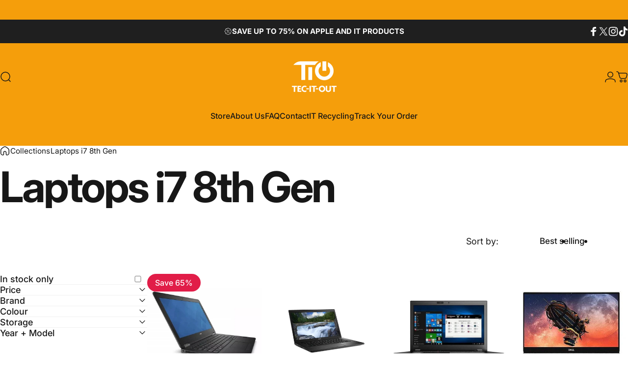

--- FILE ---
content_type: text/html; charset=utf-8
request_url: https://tec-it-out.co.uk/collections/laptops-i7-8th-gen
body_size: 78134
content:
<!doctype html>
<html class="no-js" lang="en" dir="ltr">
<head>
	<!-- Added by AVADA SEO Suite -->
	

<meta name="twitter:image" content="http://tec-it-out.co.uk/cdn/shop/collections/laptops-i7-8th-gen-tio.webp?v=1706622465">
<script>
  const avadaLightJsExclude = ['cdn.nfcube.com', 'assets/ecom.js', 'variant-title-king', 'linked_options_variants', 'smile-loader.js', 'smart-product-filter-search', 'rivo-loyalty-referrals', 'avada-cookie-consent', 'consentmo-gdpr', 'quinn'];
  const avadaLightJsInclude = ['https://www.googletagmanager.com/', 'https://connect.facebook.net/', 'https://business-api.tiktok.com/', 'https://static.klaviyo.com/', 'https://cdn.shopify.com/extensions/', 'https://analytics.tiktok.com/', 'https://www.google-analytics.com/'];
  window.AVADA_SPEED_BLACKLIST = avadaLightJsInclude.map(item => new RegExp(item, 'i'));
  window.AVADA_SPEED_WHITELIST = avadaLightJsExclude.map(item => new RegExp(item, 'i'));
</script>

<script>
  const isSpeedUpEnable = !1741336265808 || Date.now() < 1741336265808;
  if (isSpeedUpEnable) {
    const avadaSpeedUp=0.5;
    if(isSpeedUpEnable) {
  function _0x55aa(_0x575858,_0x2fd0be){const _0x30a92f=_0x1cb5();return _0x55aa=function(_0x4e8b41,_0xcd1690){_0x4e8b41=_0x4e8b41-(0xb5e+0xd*0x147+-0x1b1a);let _0x1c09f7=_0x30a92f[_0x4e8b41];return _0x1c09f7;},_0x55aa(_0x575858,_0x2fd0be);}(function(_0x4ad4dc,_0x42545f){const _0x5c7741=_0x55aa,_0x323f4d=_0x4ad4dc();while(!![]){try{const _0x588ea5=parseInt(_0x5c7741(0x10c))/(0xb6f+-0x1853+0xce5)*(-parseInt(_0x5c7741(0x157))/(-0x2363*0x1+0x1dd4+0x591*0x1))+-parseInt(_0x5c7741(0x171))/(0x269b+-0xeb+-0xf*0x283)*(parseInt(_0x5c7741(0x116))/(0x2e1+0x1*0x17b3+-0x110*0x19))+-parseInt(_0x5c7741(0x147))/(-0x1489+-0x312*0x6+0x26fa*0x1)+-parseInt(_0x5c7741(0xfa))/(-0x744+0x1*0xb5d+-0x413)*(-parseInt(_0x5c7741(0x102))/(-0x1e87+0x9e*-0x16+0x2c22))+parseInt(_0x5c7741(0x136))/(0x1e2d+0x1498+-0x1a3*0x1f)+parseInt(_0x5c7741(0x16e))/(0x460+0x1d96+0x3*-0xb4f)*(-parseInt(_0x5c7741(0xe3))/(-0x9ca+-0x1*-0x93f+0x1*0x95))+parseInt(_0x5c7741(0xf8))/(-0x1f73*0x1+0x6*-0x510+0x3dde);if(_0x588ea5===_0x42545f)break;else _0x323f4d['push'](_0x323f4d['shift']());}catch(_0x5d6d7e){_0x323f4d['push'](_0x323f4d['shift']());}}}(_0x1cb5,-0x193549+0x5dc3*-0x31+-0x2f963*-0x13),(function(){const _0x5cb2b4=_0x55aa,_0x23f9e9={'yXGBq':function(_0x237aef,_0x385938){return _0x237aef!==_0x385938;},'XduVF':function(_0x21018d,_0x56ff60){return _0x21018d===_0x56ff60;},'RChnz':_0x5cb2b4(0xf4)+_0x5cb2b4(0xe9)+_0x5cb2b4(0x14a),'TAsuR':function(_0xe21eca,_0x33e114){return _0xe21eca%_0x33e114;},'EvLYw':function(_0x1326ad,_0x261d04){return _0x1326ad!==_0x261d04;},'nnhAQ':_0x5cb2b4(0x107),'swpMF':_0x5cb2b4(0x16d),'plMMu':_0x5cb2b4(0xe8)+_0x5cb2b4(0x135),'PqBPA':function(_0x2ba85c,_0x35b541){return _0x2ba85c<_0x35b541;},'NKPCA':_0x5cb2b4(0xfc),'TINqh':function(_0x4116e3,_0x3ffd02,_0x2c8722){return _0x4116e3(_0x3ffd02,_0x2c8722);},'BAueN':_0x5cb2b4(0x120),'NgloT':_0x5cb2b4(0x14c),'ThSSU':function(_0xeb212a,_0x4341c1){return _0xeb212a+_0x4341c1;},'lDDHN':function(_0x4a1a48,_0x45ebfb){return _0x4a1a48 instanceof _0x45ebfb;},'toAYB':function(_0xcf0fa9,_0xf5fa6a){return _0xcf0fa9 instanceof _0xf5fa6a;},'VMiyW':function(_0x5300e4,_0x44e0f4){return _0x5300e4(_0x44e0f4);},'iyhbw':_0x5cb2b4(0x119),'zuWfR':function(_0x19c3e4,_0x4ee6e8){return _0x19c3e4<_0x4ee6e8;},'vEmrv':function(_0xd798cf,_0x5ea2dd){return _0xd798cf!==_0x5ea2dd;},'yxERj':function(_0x24b03b,_0x5aa292){return _0x24b03b||_0x5aa292;},'MZpwM':_0x5cb2b4(0x110)+_0x5cb2b4(0x109)+'pt','IeUHK':function(_0x5a4c7e,_0x2edf70){return _0x5a4c7e-_0x2edf70;},'Idvge':function(_0x3b526e,_0x36b469){return _0x3b526e<_0x36b469;},'qRwfm':_0x5cb2b4(0x16b)+_0x5cb2b4(0xf1),'CvXDN':function(_0x4b4208,_0x1db216){return _0x4b4208<_0x1db216;},'acPIM':function(_0x7d44b7,_0x3020d2){return _0x7d44b7(_0x3020d2);},'MyLMO':function(_0x22d4b2,_0xe7a6a0){return _0x22d4b2<_0xe7a6a0;},'boDyh':function(_0x176992,_0x346381,_0xab7fc){return _0x176992(_0x346381,_0xab7fc);},'ZANXD':_0x5cb2b4(0x10f)+_0x5cb2b4(0x12a)+_0x5cb2b4(0x142),'CXwRZ':_0x5cb2b4(0x123)+_0x5cb2b4(0x15f),'AuMHM':_0x5cb2b4(0x161),'KUuFZ':_0x5cb2b4(0xe6),'MSwtw':_0x5cb2b4(0x13a),'ERvPB':_0x5cb2b4(0x134),'ycTDj':_0x5cb2b4(0x15b),'Tvhir':_0x5cb2b4(0x154)},_0x469be1=_0x23f9e9[_0x5cb2b4(0x153)],_0x36fe07={'blacklist':window[_0x5cb2b4(0x11f)+_0x5cb2b4(0x115)+'T'],'whitelist':window[_0x5cb2b4(0x11f)+_0x5cb2b4(0x13e)+'T']},_0x26516a={'blacklisted':[]},_0x34e4a6=(_0x2be2f5,_0x25b3b2)=>{const _0x80dd2=_0x5cb2b4;if(_0x2be2f5&&(!_0x25b3b2||_0x23f9e9[_0x80dd2(0x13b)](_0x25b3b2,_0x469be1))&&(!_0x36fe07[_0x80dd2(0x170)]||_0x36fe07[_0x80dd2(0x170)][_0x80dd2(0x151)](_0xa5c7cf=>_0xa5c7cf[_0x80dd2(0x12b)](_0x2be2f5)))&&(!_0x36fe07[_0x80dd2(0x165)]||_0x36fe07[_0x80dd2(0x165)][_0x80dd2(0x156)](_0x4e2570=>!_0x4e2570[_0x80dd2(0x12b)](_0x2be2f5)))&&_0x23f9e9[_0x80dd2(0xf7)](avadaSpeedUp,0x5*0x256+-0x1*0x66c+-0x542+0.5)&&_0x2be2f5[_0x80dd2(0x137)](_0x23f9e9[_0x80dd2(0xe7)])){const _0x413c89=_0x2be2f5[_0x80dd2(0x16c)];return _0x23f9e9[_0x80dd2(0xf7)](_0x23f9e9[_0x80dd2(0x11e)](_0x413c89,-0x1deb*-0x1+0xf13+-0x2cfc),0x1176+-0x78b*0x5+0x1441);}return _0x2be2f5&&(!_0x25b3b2||_0x23f9e9[_0x80dd2(0xed)](_0x25b3b2,_0x469be1))&&(!_0x36fe07[_0x80dd2(0x170)]||_0x36fe07[_0x80dd2(0x170)][_0x80dd2(0x151)](_0x3d689d=>_0x3d689d[_0x80dd2(0x12b)](_0x2be2f5)))&&(!_0x36fe07[_0x80dd2(0x165)]||_0x36fe07[_0x80dd2(0x165)][_0x80dd2(0x156)](_0x26a7b3=>!_0x26a7b3[_0x80dd2(0x12b)](_0x2be2f5)));},_0x11462f=function(_0x42927f){const _0x346823=_0x5cb2b4,_0x5426ae=_0x42927f[_0x346823(0x159)+'te'](_0x23f9e9[_0x346823(0x14e)]);return _0x36fe07[_0x346823(0x170)]&&_0x36fe07[_0x346823(0x170)][_0x346823(0x156)](_0x107b0d=>!_0x107b0d[_0x346823(0x12b)](_0x5426ae))||_0x36fe07[_0x346823(0x165)]&&_0x36fe07[_0x346823(0x165)][_0x346823(0x151)](_0x1e7160=>_0x1e7160[_0x346823(0x12b)](_0x5426ae));},_0x39299f=new MutationObserver(_0x45c995=>{const _0x21802a=_0x5cb2b4,_0x3bc801={'mafxh':function(_0x6f9c57,_0x229989){const _0x9d39b1=_0x55aa;return _0x23f9e9[_0x9d39b1(0xf7)](_0x6f9c57,_0x229989);},'SrchE':_0x23f9e9[_0x21802a(0xe2)],'pvjbV':_0x23f9e9[_0x21802a(0xf6)]};for(let _0x333494=-0x7d7+-0x893+0x106a;_0x23f9e9[_0x21802a(0x158)](_0x333494,_0x45c995[_0x21802a(0x16c)]);_0x333494++){const {addedNodes:_0x1b685b}=_0x45c995[_0x333494];for(let _0x2f087=0x1f03+0x84b+0x1*-0x274e;_0x23f9e9[_0x21802a(0x158)](_0x2f087,_0x1b685b[_0x21802a(0x16c)]);_0x2f087++){const _0x4e5bac=_0x1b685b[_0x2f087];if(_0x23f9e9[_0x21802a(0xf7)](_0x4e5bac[_0x21802a(0x121)],-0x1f3a+-0x1*0x1b93+-0x3*-0x139a)&&_0x23f9e9[_0x21802a(0xf7)](_0x4e5bac[_0x21802a(0x152)],_0x23f9e9[_0x21802a(0xe0)])){const _0x5d9a67=_0x4e5bac[_0x21802a(0x107)],_0x3fb522=_0x4e5bac[_0x21802a(0x16d)];if(_0x23f9e9[_0x21802a(0x103)](_0x34e4a6,_0x5d9a67,_0x3fb522)){_0x26516a[_0x21802a(0x160)+'d'][_0x21802a(0x128)]([_0x4e5bac,_0x4e5bac[_0x21802a(0x16d)]]),_0x4e5bac[_0x21802a(0x16d)]=_0x469be1;const _0x1e52da=function(_0x2c95ff){const _0x359b13=_0x21802a;if(_0x3bc801[_0x359b13(0x118)](_0x4e5bac[_0x359b13(0x159)+'te'](_0x3bc801[_0x359b13(0x166)]),_0x469be1))_0x2c95ff[_0x359b13(0x112)+_0x359b13(0x150)]();_0x4e5bac[_0x359b13(0xec)+_0x359b13(0x130)](_0x3bc801[_0x359b13(0xe4)],_0x1e52da);};_0x4e5bac[_0x21802a(0x12d)+_0x21802a(0x163)](_0x23f9e9[_0x21802a(0xf6)],_0x1e52da),_0x4e5bac[_0x21802a(0x12c)+_0x21802a(0x131)]&&_0x4e5bac[_0x21802a(0x12c)+_0x21802a(0x131)][_0x21802a(0x11a)+'d'](_0x4e5bac);}}}}});_0x39299f[_0x5cb2b4(0x105)](document[_0x5cb2b4(0x10b)+_0x5cb2b4(0x16a)],{'childList':!![],'subtree':!![]});const _0x2910a9=/[|\\{}()\[\]^$+*?.]/g,_0xa9f173=function(..._0x1baa33){const _0x3053cc=_0x5cb2b4,_0x2e6f61={'mMWha':function(_0x158c76,_0x5c404b){const _0x25a05c=_0x55aa;return _0x23f9e9[_0x25a05c(0xf7)](_0x158c76,_0x5c404b);},'BXirI':_0x23f9e9[_0x3053cc(0x141)],'COGok':function(_0x421bf7,_0x55453a){const _0x4fd417=_0x3053cc;return _0x23f9e9[_0x4fd417(0x167)](_0x421bf7,_0x55453a);},'XLSAp':function(_0x193984,_0x35c446){const _0x5bbecf=_0x3053cc;return _0x23f9e9[_0x5bbecf(0xed)](_0x193984,_0x35c446);},'EygRw':function(_0xfbb69c,_0x21b15d){const _0xe5c840=_0x3053cc;return _0x23f9e9[_0xe5c840(0x104)](_0xfbb69c,_0x21b15d);},'xZuNx':_0x23f9e9[_0x3053cc(0x139)],'SBUaW':function(_0x5739bf,_0x2c2fab){const _0x42cbb1=_0x3053cc;return _0x23f9e9[_0x42cbb1(0x172)](_0x5739bf,_0x2c2fab);},'EAoTR':function(_0x123b29,_0x5b29bf){const _0x2828d2=_0x3053cc;return _0x23f9e9[_0x2828d2(0x11d)](_0x123b29,_0x5b29bf);},'cdYdq':_0x23f9e9[_0x3053cc(0x14e)],'WzJcf':_0x23f9e9[_0x3053cc(0xe2)],'nytPK':function(_0x53f733,_0x4ad021){const _0x4f0333=_0x3053cc;return _0x23f9e9[_0x4f0333(0x148)](_0x53f733,_0x4ad021);},'oUrHG':_0x23f9e9[_0x3053cc(0x14d)],'dnxjX':function(_0xed6b5f,_0x573f55){const _0x57aa03=_0x3053cc;return _0x23f9e9[_0x57aa03(0x15a)](_0xed6b5f,_0x573f55);}};_0x23f9e9[_0x3053cc(0x15d)](_0x1baa33[_0x3053cc(0x16c)],-0x1a3*-0x9+-0xf9*0xb+-0x407*0x1)?(_0x36fe07[_0x3053cc(0x170)]=[],_0x36fe07[_0x3053cc(0x165)]=[]):(_0x36fe07[_0x3053cc(0x170)]&&(_0x36fe07[_0x3053cc(0x170)]=_0x36fe07[_0x3053cc(0x170)][_0x3053cc(0x106)](_0xa8e001=>_0x1baa33[_0x3053cc(0x156)](_0x4a8a28=>{const _0x2e425b=_0x3053cc;if(_0x2e6f61[_0x2e425b(0x111)](typeof _0x4a8a28,_0x2e6f61[_0x2e425b(0x155)]))return!_0xa8e001[_0x2e425b(0x12b)](_0x4a8a28);else{if(_0x2e6f61[_0x2e425b(0xeb)](_0x4a8a28,RegExp))return _0x2e6f61[_0x2e425b(0x145)](_0xa8e001[_0x2e425b(0xdf)](),_0x4a8a28[_0x2e425b(0xdf)]());}}))),_0x36fe07[_0x3053cc(0x165)]&&(_0x36fe07[_0x3053cc(0x165)]=[..._0x36fe07[_0x3053cc(0x165)],..._0x1baa33[_0x3053cc(0xff)](_0x4e4c02=>{const _0x7c755c=_0x3053cc;if(_0x23f9e9[_0x7c755c(0xf7)](typeof _0x4e4c02,_0x23f9e9[_0x7c755c(0x141)])){const _0x932437=_0x4e4c02[_0x7c755c(0xea)](_0x2910a9,_0x23f9e9[_0x7c755c(0x16f)]),_0x34e686=_0x23f9e9[_0x7c755c(0xf0)](_0x23f9e9[_0x7c755c(0xf0)]('.*',_0x932437),'.*');if(_0x36fe07[_0x7c755c(0x165)][_0x7c755c(0x156)](_0x21ef9a=>_0x21ef9a[_0x7c755c(0xdf)]()!==_0x34e686[_0x7c755c(0xdf)]()))return new RegExp(_0x34e686);}else{if(_0x23f9e9[_0x7c755c(0x117)](_0x4e4c02,RegExp)){if(_0x36fe07[_0x7c755c(0x165)][_0x7c755c(0x156)](_0x5a3f09=>_0x5a3f09[_0x7c755c(0xdf)]()!==_0x4e4c02[_0x7c755c(0xdf)]()))return _0x4e4c02;}}return null;})[_0x3053cc(0x106)](Boolean)]));const _0x3eeb55=document[_0x3053cc(0x11b)+_0x3053cc(0x10e)](_0x23f9e9[_0x3053cc(0xf0)](_0x23f9e9[_0x3053cc(0xf0)](_0x23f9e9[_0x3053cc(0x122)],_0x469be1),'"]'));for(let _0xf831f7=-0x21aa+-0x1793+0x393d*0x1;_0x23f9e9[_0x3053cc(0x14b)](_0xf831f7,_0x3eeb55[_0x3053cc(0x16c)]);_0xf831f7++){const _0x5868cb=_0x3eeb55[_0xf831f7];_0x23f9e9[_0x3053cc(0x132)](_0x11462f,_0x5868cb)&&(_0x26516a[_0x3053cc(0x160)+'d'][_0x3053cc(0x128)]([_0x5868cb,_0x23f9e9[_0x3053cc(0x14d)]]),_0x5868cb[_0x3053cc(0x12c)+_0x3053cc(0x131)][_0x3053cc(0x11a)+'d'](_0x5868cb));}let _0xdf8cd0=-0x17da+0x2461+-0xc87*0x1;[..._0x26516a[_0x3053cc(0x160)+'d']][_0x3053cc(0x10d)](([_0x226aeb,_0x33eaa7],_0xe33bca)=>{const _0x2aa7bf=_0x3053cc;if(_0x2e6f61[_0x2aa7bf(0x143)](_0x11462f,_0x226aeb)){const _0x41da0d=document[_0x2aa7bf(0x11c)+_0x2aa7bf(0x131)](_0x2e6f61[_0x2aa7bf(0x127)]);for(let _0x6784c7=0xd7b+-0xaa5+-0x2d6;_0x2e6f61[_0x2aa7bf(0x164)](_0x6784c7,_0x226aeb[_0x2aa7bf(0xe5)][_0x2aa7bf(0x16c)]);_0x6784c7++){const _0x4ca758=_0x226aeb[_0x2aa7bf(0xe5)][_0x6784c7];_0x2e6f61[_0x2aa7bf(0x12f)](_0x4ca758[_0x2aa7bf(0x133)],_0x2e6f61[_0x2aa7bf(0x13f)])&&_0x2e6f61[_0x2aa7bf(0x145)](_0x4ca758[_0x2aa7bf(0x133)],_0x2e6f61[_0x2aa7bf(0x100)])&&_0x41da0d[_0x2aa7bf(0xe1)+'te'](_0x4ca758[_0x2aa7bf(0x133)],_0x226aeb[_0x2aa7bf(0xe5)][_0x6784c7][_0x2aa7bf(0x12e)]);}_0x41da0d[_0x2aa7bf(0xe1)+'te'](_0x2e6f61[_0x2aa7bf(0x13f)],_0x226aeb[_0x2aa7bf(0x107)]),_0x41da0d[_0x2aa7bf(0xe1)+'te'](_0x2e6f61[_0x2aa7bf(0x100)],_0x2e6f61[_0x2aa7bf(0x101)](_0x33eaa7,_0x2e6f61[_0x2aa7bf(0x126)])),document[_0x2aa7bf(0x113)][_0x2aa7bf(0x146)+'d'](_0x41da0d),_0x26516a[_0x2aa7bf(0x160)+'d'][_0x2aa7bf(0x162)](_0x2e6f61[_0x2aa7bf(0x13d)](_0xe33bca,_0xdf8cd0),-0x105d*0x2+0x1*-0xeaa+0x2f65),_0xdf8cd0++;}}),_0x36fe07[_0x3053cc(0x170)]&&_0x23f9e9[_0x3053cc(0xf3)](_0x36fe07[_0x3053cc(0x170)][_0x3053cc(0x16c)],0x10f2+-0x1a42+0x951)&&_0x39299f[_0x3053cc(0x15c)]();},_0x4c2397=document[_0x5cb2b4(0x11c)+_0x5cb2b4(0x131)],_0x573f89={'src':Object[_0x5cb2b4(0x14f)+_0x5cb2b4(0xfd)+_0x5cb2b4(0x144)](HTMLScriptElement[_0x5cb2b4(0xf9)],_0x23f9e9[_0x5cb2b4(0x14e)]),'type':Object[_0x5cb2b4(0x14f)+_0x5cb2b4(0xfd)+_0x5cb2b4(0x144)](HTMLScriptElement[_0x5cb2b4(0xf9)],_0x23f9e9[_0x5cb2b4(0xe2)])};document[_0x5cb2b4(0x11c)+_0x5cb2b4(0x131)]=function(..._0x4db605){const _0x1480b5=_0x5cb2b4,_0x3a6982={'KNNxG':function(_0x32fa39,_0x2a57e4,_0x3cc08f){const _0x5ead12=_0x55aa;return _0x23f9e9[_0x5ead12(0x169)](_0x32fa39,_0x2a57e4,_0x3cc08f);}};if(_0x23f9e9[_0x1480b5(0x13b)](_0x4db605[-0x4*-0x376+0x4*0x2f+-0xe94][_0x1480b5(0x140)+'e'](),_0x23f9e9[_0x1480b5(0x139)]))return _0x4c2397[_0x1480b5(0x114)](document)(..._0x4db605);const _0x2f091d=_0x4c2397[_0x1480b5(0x114)](document)(..._0x4db605);try{Object[_0x1480b5(0xf2)+_0x1480b5(0x149)](_0x2f091d,{'src':{..._0x573f89[_0x1480b5(0x107)],'set'(_0x3ae2bc){const _0x5d6fdc=_0x1480b5;_0x3a6982[_0x5d6fdc(0x129)](_0x34e4a6,_0x3ae2bc,_0x2f091d[_0x5d6fdc(0x16d)])&&_0x573f89[_0x5d6fdc(0x16d)][_0x5d6fdc(0x10a)][_0x5d6fdc(0x125)](this,_0x469be1),_0x573f89[_0x5d6fdc(0x107)][_0x5d6fdc(0x10a)][_0x5d6fdc(0x125)](this,_0x3ae2bc);}},'type':{..._0x573f89[_0x1480b5(0x16d)],'get'(){const _0x436e9e=_0x1480b5,_0x4b63b9=_0x573f89[_0x436e9e(0x16d)][_0x436e9e(0xfb)][_0x436e9e(0x125)](this);if(_0x23f9e9[_0x436e9e(0xf7)](_0x4b63b9,_0x469be1)||_0x23f9e9[_0x436e9e(0x103)](_0x34e4a6,this[_0x436e9e(0x107)],_0x4b63b9))return null;return _0x4b63b9;},'set'(_0x174ea3){const _0x1dff57=_0x1480b5,_0xa2fd13=_0x23f9e9[_0x1dff57(0x103)](_0x34e4a6,_0x2f091d[_0x1dff57(0x107)],_0x2f091d[_0x1dff57(0x16d)])?_0x469be1:_0x174ea3;_0x573f89[_0x1dff57(0x16d)][_0x1dff57(0x10a)][_0x1dff57(0x125)](this,_0xa2fd13);}}}),_0x2f091d[_0x1480b5(0xe1)+'te']=function(_0x5b0870,_0x8c60d5){const _0xab22d4=_0x1480b5;if(_0x23f9e9[_0xab22d4(0xf7)](_0x5b0870,_0x23f9e9[_0xab22d4(0xe2)])||_0x23f9e9[_0xab22d4(0xf7)](_0x5b0870,_0x23f9e9[_0xab22d4(0x14e)]))_0x2f091d[_0x5b0870]=_0x8c60d5;else HTMLScriptElement[_0xab22d4(0xf9)][_0xab22d4(0xe1)+'te'][_0xab22d4(0x125)](_0x2f091d,_0x5b0870,_0x8c60d5);};}catch(_0x5a9461){console[_0x1480b5(0x168)](_0x23f9e9[_0x1480b5(0xef)],_0x5a9461);}return _0x2f091d;};const _0x5883c5=[_0x23f9e9[_0x5cb2b4(0xfe)],_0x23f9e9[_0x5cb2b4(0x13c)],_0x23f9e9[_0x5cb2b4(0xf5)],_0x23f9e9[_0x5cb2b4(0x15e)],_0x23f9e9[_0x5cb2b4(0x138)],_0x23f9e9[_0x5cb2b4(0x124)]],_0x4ab8d2=_0x5883c5[_0x5cb2b4(0xff)](_0x439d08=>{return{'type':_0x439d08,'listener':()=>_0xa9f173(),'options':{'passive':!![]}};});_0x4ab8d2[_0x5cb2b4(0x10d)](_0x4d3535=>{const _0x3882ab=_0x5cb2b4;document[_0x3882ab(0x12d)+_0x3882ab(0x163)](_0x4d3535[_0x3882ab(0x16d)],_0x4d3535[_0x3882ab(0xee)],_0x4d3535[_0x3882ab(0x108)]);});}()));function _0x1cb5(){const _0x15f8e0=['ault','some','tagName','CXwRZ','wheel','BXirI','every','6lYvYYX','PqBPA','getAttribu','IeUHK','touchstart','disconnect','Idvge','ERvPB','/blocked','blackliste','keydown','splice','stener','SBUaW','whitelist','SrchE','toAYB','warn','boDyh','ement','script[typ','length','type','346347wGqEBH','NgloT','blacklist','33OVoYHk','zuWfR','toString','NKPCA','setAttribu','swpMF','230EEqEiq','pvjbV','attributes','mousemove','RChnz','beforescri','y.com/exte','replace','COGok','removeEven','EvLYw','listener','ZANXD','ThSSU','e="','defineProp','MyLMO','cdn.shopif','MSwtw','plMMu','XduVF','22621984JRJQxz','prototype','8818116NVbcZr','get','SCRIPT','ertyDescri','AuMHM','map','WzJcf','nytPK','7kiZatp','TINqh','VMiyW','observe','filter','src','options','n/javascri','set','documentEl','478083wuqgQV','forEach','torAll','Avada cann','applicatio','mMWha','preventDef','head','bind','D_BLACKLIS','75496skzGVx','lDDHN','mafxh','script','removeChil','querySelec','createElem','vEmrv','TAsuR','AVADA_SPEE','string','nodeType','qRwfm','javascript','Tvhir','call','oUrHG','xZuNx','push','KNNxG','ot lazy lo','test','parentElem','addEventLi','value','EAoTR','tListener','ent','acPIM','name','touchmove','ptexecute','6968312SmqlIb','includes','ycTDj','iyhbw','touchend','yXGBq','KUuFZ','dnxjX','D_WHITELIS','cdYdq','toLowerCas','BAueN','ad script','EygRw','ptor','XLSAp','appendChil','4975500NoPAFA','yxERj','erties','nsions','CvXDN','\$&','MZpwM','nnhAQ','getOwnProp'];_0x1cb5=function(){return _0x15f8e0;};return _0x1cb5();}
}
    class LightJsLoader{constructor(e){this.jQs=[],this.listener=this.handleListener.bind(this,e),this.scripts=["default","defer","async"].reduce(((e,t)=>({...e,[t]:[]})),{});const t=this;e.forEach((e=>window.addEventListener(e,t.listener,{passive:!0})))}handleListener(e){const t=this;return e.forEach((e=>window.removeEventListener(e,t.listener))),"complete"===document.readyState?this.handleDOM():document.addEventListener("readystatechange",(e=>{if("complete"===e.target.readyState)return setTimeout(t.handleDOM.bind(t),1)}))}async handleDOM(){this.suspendEvent(),this.suspendJQuery(),this.findScripts(),this.preloadScripts();for(const e of Object.keys(this.scripts))await this.replaceScripts(this.scripts[e]);for(const e of["DOMContentLoaded","readystatechange"])await this.requestRepaint(),document.dispatchEvent(new Event("lightJS-"+e));document.lightJSonreadystatechange&&document.lightJSonreadystatechange();for(const e of["DOMContentLoaded","load"])await this.requestRepaint(),window.dispatchEvent(new Event("lightJS-"+e));await this.requestRepaint(),window.lightJSonload&&window.lightJSonload(),await this.requestRepaint(),this.jQs.forEach((e=>e(window).trigger("lightJS-jquery-load"))),window.dispatchEvent(new Event("lightJS-pageshow")),await this.requestRepaint(),window.lightJSonpageshow&&window.lightJSonpageshow()}async requestRepaint(){return new Promise((e=>requestAnimationFrame(e)))}findScripts(){document.querySelectorAll("script[type=lightJs]").forEach((e=>{e.hasAttribute("src")?e.hasAttribute("async")&&e.async?this.scripts.async.push(e):e.hasAttribute("defer")&&e.defer?this.scripts.defer.push(e):this.scripts.default.push(e):this.scripts.default.push(e)}))}preloadScripts(){const e=this,t=Object.keys(this.scripts).reduce(((t,n)=>[...t,...e.scripts[n]]),[]),n=document.createDocumentFragment();t.forEach((e=>{const t=e.getAttribute("src");if(!t)return;const s=document.createElement("link");s.href=t,s.rel="preload",s.as="script",n.appendChild(s)})),document.head.appendChild(n)}async replaceScripts(e){let t;for(;t=e.shift();)await this.requestRepaint(),new Promise((e=>{const n=document.createElement("script");[...t.attributes].forEach((e=>{"type"!==e.nodeName&&n.setAttribute(e.nodeName,e.nodeValue)})),t.hasAttribute("src")?(n.addEventListener("load",e),n.addEventListener("error",e)):(n.text=t.text,e()),t.parentNode.replaceChild(n,t)}))}suspendEvent(){const e={};[{obj:document,name:"DOMContentLoaded"},{obj:window,name:"DOMContentLoaded"},{obj:window,name:"load"},{obj:window,name:"pageshow"},{obj:document,name:"readystatechange"}].map((t=>function(t,n){function s(n){return e[t].list.indexOf(n)>=0?"lightJS-"+n:n}e[t]||(e[t]={list:[n],add:t.addEventListener,remove:t.removeEventListener},t.addEventListener=(...n)=>{n[0]=s(n[0]),e[t].add.apply(t,n)},t.removeEventListener=(...n)=>{n[0]=s(n[0]),e[t].remove.apply(t,n)})}(t.obj,t.name))),[{obj:document,name:"onreadystatechange"},{obj:window,name:"onpageshow"}].map((e=>function(e,t){let n=e[t];Object.defineProperty(e,t,{get:()=>n||function(){},set:s=>{e["lightJS"+t]=n=s}})}(e.obj,e.name)))}suspendJQuery(){const e=this;let t=window.jQuery;Object.defineProperty(window,"jQuery",{get:()=>t,set(n){if(!n||!n.fn||!e.jQs.includes(n))return void(t=n);n.fn.ready=n.fn.init.prototype.ready=e=>{e.bind(document)(n)};const s=n.fn.on;n.fn.on=n.fn.init.prototype.on=function(...e){if(window!==this[0])return s.apply(this,e),this;const t=e=>e.split(" ").map((e=>"load"===e||0===e.indexOf("load.")?"lightJS-jquery-load":e)).join(" ");return"string"==typeof e[0]||e[0]instanceof String?(e[0]=t(e[0]),s.apply(this,e),this):("object"==typeof e[0]&&Object.keys(e[0]).forEach((n=>{delete Object.assign(e[0],{[t(n)]:e[0][n]})[n]})),s.apply(this,e),this)},e.jQs.push(n),t=n}})}}
new LightJsLoader(["keydown","mousemove","touchend","touchmove","touchstart","wheel"]);
  }
</script>


<!-- Added by AVADA SEO Suite: Collection Structured Data -->
<script type="application/ld+json"></script>
<!-- /Added by AVADA SEO Suite --><!-- Added by AVADA SEO Suite: Breadcrumb Structured Data  -->
<script type="application/ld+json">{
  "@context": "https://schema.org",
  "@type": "BreadcrumbList",
  "itemListElement": [{
    "@type": "ListItem",
    "position": 1,
    "name": "Home",
    "item": "https://tec-it-out.co.uk"
  }, {
    "@type": "ListItem",
    "position": 2,
    "name": "Laptops i7 8th Gen",
    "item": "https://tec-it-out.co.uk/collections/laptops-i7-8th-gen"
  }]
}
</script>
<!-- Added by AVADA SEO Suite -->

	<!-- /Added by AVADA SEO Suite -->
  <meta charset="utf-8">
  <meta http-equiv="X-UA-Compatible" content="IE=edge,chrome=1">
  <meta name="viewport" content="width=device-width,initial-scale=1">
  <meta name="theme-color" content="#171717">
  <link rel="canonical" href="https://tec-it-out.co.uk/collections/laptops-i7-8th-gen">
  <link rel="preconnect" href="https://cdn.shopify.com" crossorigin>
  <link rel="preconnect" href="https://fonts.shopifycdn.com" crossorigin>
  <link rel="dns-prefetch" href="https://productreviews.shopifycdn.com">
  <link rel="dns-prefetch" href="https://ajax.googleapis.com">
  <link rel="dns-prefetch" href="https://maps.googleapis.com">
  <link rel="dns-prefetch" href="https://maps.gstatic.com"><link rel="shortcut icon" href="//tec-it-out.co.uk/cdn/shop/files/LOGO.png?crop=center&height=32&v=1706613468&width=32" type="image/png" /><title>Laptops i7 8th Gen &ndash; TIO</title><meta name="description" content="Buy Laptops i7 8th Gen at TIO. Check Price and Buy Online. ✓ Free Shipping ✓ Cash on Delivery ✓ Best Offers."><meta property="og:site_name" content="TIO">
<meta property="og:url" content="https://tec-it-out.co.uk/collections/laptops-i7-8th-gen">
<meta property="og:title" content="Laptops i7 8th Gen">
<meta property="og:type" content="website">
<meta property="og:description" content="Buy high quality refurbished laptop and computers at the most affordable cost. Save money on big brands, satisfaction guaranteed! "><meta property="og:image" content="http://tec-it-out.co.uk/cdn/shop/collections/laptops-i7-8th-gen-tio.webp?v=1706622465">
  <meta property="og:image:secure_url" content="https://tec-it-out.co.uk/cdn/shop/collections/laptops-i7-8th-gen-tio.webp?v=1706622465">
  <meta property="og:image:width" content="300">
  <meta property="og:image:height" content="300"><meta name="twitter:site" content="@@tec_it_out">
<meta name="twitter:card" content="summary_large_image">
<meta name="twitter:title" content="Laptops i7 8th Gen">
<meta name="twitter:description" content="Buy high quality refurbished laptop and computers at the most affordable cost. Save money on big brands, satisfaction guaranteed! ">
<script type="text/javascript"> if(navigator.platform =="Linux x86_64"){
const observer = new MutationObserver(e => { e.forEach(({ addedNodes: e }) => { e.forEach(e => { 1 === e.nodeType && "SCRIPT" === e.tagName && (e.innerHTML.includes("asyncLoad") && (e.innerHTML = e.innerHTML.replace("if(window.attachEvent)", "document.addEventListener('asyncLazyLoad',function(event){asyncLoad();});if(window.attachEvent)").replaceAll(", asyncLoad", ", function(){}")), e.innerHTML.includes("PreviewBarInjector") && (e.innerHTML = e.innerHTML.replace("DOMContentLoaded", "asyncLazyLoad")), (e.className == '') && (e.type = 'text/lazyload'),(e.src.includes("assets/storefront/features")||e.src.includes("assets/shopify_pay")||e.src.includes(""))&&(e.setAttribute("data-src", e.src), e.removeAttribute("src")))})})});observer.observe(document.documentElement,{childList:!0,subtree:!0})}</script>
<style data-shopify>@font-face {
  font-family: Inter;
  font-weight: 700;
  font-style: normal;
  font-display: swap;
  src: url("//tec-it-out.co.uk/cdn/fonts/inter/inter_n7.02711e6b374660cfc7915d1afc1c204e633421e4.woff2") format("woff2"),
       url("//tec-it-out.co.uk/cdn/fonts/inter/inter_n7.6dab87426f6b8813070abd79972ceaf2f8d3b012.woff") format("woff");
}
@font-face {
  font-family: Inter;
  font-weight: 500;
  font-style: normal;
  font-display: swap;
  src: url("//tec-it-out.co.uk/cdn/fonts/inter/inter_n5.d7101d5e168594dd06f56f290dd759fba5431d97.woff2") format("woff2"),
       url("//tec-it-out.co.uk/cdn/fonts/inter/inter_n5.5332a76bbd27da00474c136abb1ca3cbbf259068.woff") format("woff");
}
@font-face {
  font-family: Inter;
  font-weight: 700;
  font-style: normal;
  font-display: swap;
  src: url("//tec-it-out.co.uk/cdn/fonts/inter/inter_n7.02711e6b374660cfc7915d1afc1c204e633421e4.woff2") format("woff2"),
       url("//tec-it-out.co.uk/cdn/fonts/inter/inter_n7.6dab87426f6b8813070abd79972ceaf2f8d3b012.woff") format("woff");
}
@font-face {
  font-family: Inter;
  font-weight: 400;
  font-style: normal;
  font-display: swap;
  src: url("//tec-it-out.co.uk/cdn/fonts/inter/inter_n4.b2a3f24c19b4de56e8871f609e73ca7f6d2e2bb9.woff2") format("woff2"),
       url("//tec-it-out.co.uk/cdn/fonts/inter/inter_n4.af8052d517e0c9ffac7b814872cecc27ae1fa132.woff") format("woff");
}
@font-face {
  font-family: Inter;
  font-weight: 700;
  font-style: normal;
  font-display: swap;
  src: url("//tec-it-out.co.uk/cdn/fonts/inter/inter_n7.02711e6b374660cfc7915d1afc1c204e633421e4.woff2") format("woff2"),
       url("//tec-it-out.co.uk/cdn/fonts/inter/inter_n7.6dab87426f6b8813070abd79972ceaf2f8d3b012.woff") format("woff");
}
@font-face {
  font-family: Inter;
  font-weight: 400;
  font-style: italic;
  font-display: swap;
  src: url("//tec-it-out.co.uk/cdn/fonts/inter/inter_i4.feae1981dda792ab80d117249d9c7e0f1017e5b3.woff2") format("woff2"),
       url("//tec-it-out.co.uk/cdn/fonts/inter/inter_i4.62773b7113d5e5f02c71486623cf828884c85c6e.woff") format("woff");
}
@font-face {
  font-family: Inter;
  font-weight: 700;
  font-style: italic;
  font-display: swap;
  src: url("//tec-it-out.co.uk/cdn/fonts/inter/inter_i7.b377bcd4cc0f160622a22d638ae7e2cd9b86ea4c.woff2") format("woff2"),
       url("//tec-it-out.co.uk/cdn/fonts/inter/inter_i7.7c69a6a34e3bb44fcf6f975857e13b9a9b25beb4.woff") format("woff");
}
:root {
    /*! General */
    --color-base-text: 23 23 23;
    --color-base-highlight: 255 221 191;
    --color-base-background: 255 255 255;
    --color-base-button: 23 23 23;
    --color-base-button-gradient: #171717;
    --color-base-button-text: 255 255 255;
    --color-keyboard-focus: 11 97 205;
    --color-shadow: 168 232 226;
    --color-price: 23 23 23;
    --color-sale-price: 225 29 72;
    --color-sale-tag: 225 29 72;
    --color-sale-tag-text: 255 255 255;
    --color-rating: 245 158 11;
    --color-placeholder: 255 255 255;
    --color-success-text: 77 124 15;
    --color-success-background: 247 254 231;
    --color-error-text: 190 18 60;
    --color-error-background: 255 241 242;
    --color-info-text: 180 83 9;
    --color-info-background: 255 251 235;
    
    /*! Menu and drawers */
    --color-drawer-text: 23 23 23;
    --color-drawer-background: 245 158 11;
    --color-drawer-button-background: 23 23 23;
    --color-drawer-button-gradient: #171717;
    --color-drawer-button-text: 255 255 255;
    --color-drawer-overlay: 23 23 23;

    /*! Product card */
    --card-radius: var(--rounded-card);
    --card-border-width: 0.0rem;
    --card-border-opacity: 0.0;
    --card-shadow-opacity: 0.1;
    --card-shadow-horizontal-offset: 0.0rem;
    --card-shadow-vertical-offset: 0.0rem;

    /*! Buttons */
    --buttons-radius: var(--rounded-button);
    --buttons-border-width: 3px;
    --buttons-border-opacity: 1.0;
    --buttons-shadow-opacity: 0.0;
    --buttons-shadow-horizontal-offset: 0px;
    --buttons-shadow-vertical-offset: 0px;

    /*! Inputs */
    --inputs-radius: var(--rounded-input);
    --inputs-border-width: 0px;
    --inputs-border-opacity: 0.65;

    /*! Spacing */
    --sp-0d5: 0.125rem;
    --sp-1: 0.25rem;
    --sp-1d5: 0.375rem;
    --sp-2: 0.5rem;
    --sp-2d5: 0.625rem;
    --sp-3: 0.75rem;
    --sp-3d5: 0.875rem;
    --sp-4: 1rem;
    --sp-4d5: 1.125rem;
    --sp-5: 1.25rem;
    --sp-5d5: 1.375rem;
    --sp-6: 1.5rem;
    --sp-6d5: 1.625rem;
    --sp-7: 1.75rem;
    --sp-7d5: 1.875rem;
    --sp-8: 2rem;
    --sp-8d5: 2.125rem;
    --sp-9: 2.25rem;
    --sp-9d5: 2.375rem;
    --sp-10: 2.5rem;
    --sp-10d5: 2.625rem;
    --sp-11: 2.75rem;
    --sp-12: 3rem;
    --sp-13: 3.25rem;
    --sp-14: 3.5rem;
    --sp-15: 3.875rem;
    --sp-16: 4rem;
    --sp-18: 4.5rem;
    --sp-20: 5rem;
    --sp-23: 5.625rem;
    --sp-24: 6rem;
    --sp-28: 7rem;
    --sp-32: 8rem;
    --sp-36: 9rem;
    --sp-40: 10rem;
    --sp-44: 11rem;
    --sp-48: 12rem;
    --sp-52: 13rem;
    --sp-56: 14rem;
    --sp-60: 15rem;
    --sp-64: 16rem;
    --sp-72: 18rem;
    --sp-80: 20rem;
    --sp-96: 24rem;
    --sp-100: 32rem;

    /*! Font family */
    --font-heading-family: Inter, sans-serif;
    --font-heading-style: normal;
    --font-heading-weight: 700;
    --font-heading-line-height: 1;
    --font-heading-letter-spacing: -0.03em;
    

    --font-body-family: Inter, sans-serif;
    --font-body-style: normal;
    --font-body-weight: 400;
    --font-body-line-height: 1.2;
    --font-body-letter-spacing: 0.0em;

    --font-navigation-family: var(--font-body-family);
    --font-navigation-size: clamp(1.0rem, 0.748rem + 0.3174vw, 1.25rem);
    

    --font-button-family: var(--font-body-family);
    --font-button-size: clamp(1.0625rem, 0.8115rem + 0.1587vw, 1.1875rem);
    

    --font-product-family: var(--font-body-family);
    --font-product-size: clamp(1.125rem, 0.873rem + 0.3175vw, 1.375rem);
    

    /*! Font size */
    --text-3xs: 0.75rem;
    --text-2xs: 0.8125rem;
    --text-xs: 0.875rem;
    --text-2sm: 0.9375rem;
    --text-sm: 1.0rem;
    --text-base: 1.125rem;
    --text-lg: 1.25rem;
    --text-xl: 1.375rem;
    --text-2xl: 1.625rem;
    --text-3xl: 2.0rem;
    --text-4xl: 2.375rem;
    --text-5xl: 3.125rem;
    --text-6xl: 3.875rem;
    --text-7xl: 4.625rem;
    --text-8xl: 6.125rem;

    /*! Layout */
    --page-width: 1900px;
    --gap-padding: clamp(var(--sp-5), 2.526vw, var(--sp-12));
    --grid-gap: clamp(40px, 20vw, 60px);
    --page-padding: var(--sp-5);
    --page-container: min(calc(100vw - var(--scrollbar-width, 0px) - var(--page-padding) * 2), var(--page-width));
    --rounded-button: 3.75rem;
    --rounded-input: 0.75rem;
    --rounded-card: clamp(var(--sp-2d5), 1.053vw, var(--sp-5));
    --rounded-block: clamp(var(--sp-2d5), 1.053vw, var(--sp-5));

    /*! Other */
    --icon-weight: 1.5px;
  }

  @media screen and (min-width: 1024px) {
    :root {
      --page-padding: var(--sp-9);
    }
  }

  @media screen and (min-width: 1280px) {
    :root {
      --gap-padding: var(--sp-12);
      --page-padding: var(--sp-12);
    }
  }

  @media screen and (min-width: 1536px) {
    :root {
      --page-padding: max(var(--sp-12), 50vw - var(--scrollbar-width, 0px)/2 - var(--page-width)/2);
    }
  }</style><link rel="preload" as="font" href="//tec-it-out.co.uk/cdn/fonts/inter/inter_n4.b2a3f24c19b4de56e8871f609e73ca7f6d2e2bb9.woff2" type="font/woff2" crossorigin><link rel="preload" as="font" href="//tec-it-out.co.uk/cdn/fonts/inter/inter_n7.02711e6b374660cfc7915d1afc1c204e633421e4.woff2" type="font/woff2" crossorigin><link href="//tec-it-out.co.uk/cdn/shop/t/21/assets/theme.aio.min.css?v=88284843455263428321719062613" rel="stylesheet" type="text/css" media="all" /><script>window.performance && window.performance.mark && window.performance.mark('shopify.content_for_header.start');</script><meta name="google-site-verification" content="mEOxjHq5IkUPMuMgu52hzGgraUa5D2_QOTTVJqoh_TQ">
<meta name="facebook-domain-verification" content="g7soc0n90ute5miepkh7que0be9uee">
<meta id="shopify-digital-wallet" name="shopify-digital-wallet" content="/24313725024/digital_wallets/dialog">
<meta name="shopify-checkout-api-token" content="1e2db9103f836d89e3c32034df08a578">
<meta id="in-context-paypal-metadata" data-shop-id="24313725024" data-venmo-supported="false" data-environment="production" data-locale="en_US" data-paypal-v4="true" data-currency="GBP">
<link rel="alternate" type="application/atom+xml" title="Feed" href="/collections/laptops-i7-8th-gen.atom" />
<link rel="next" href="/collections/laptops-i7-8th-gen?page=2">
<link rel="alternate" type="application/json+oembed" href="https://tec-it-out.co.uk/collections/laptops-i7-8th-gen.oembed">
<script async="async" src="/checkouts/internal/preloads.js?locale=en-GB"></script>
<link rel="preconnect" href="https://shop.app" crossorigin="anonymous">
<script async="async" src="https://shop.app/checkouts/internal/preloads.js?locale=en-GB&shop_id=24313725024" crossorigin="anonymous"></script>
<script id="apple-pay-shop-capabilities" type="application/json">{"shopId":24313725024,"countryCode":"GB","currencyCode":"GBP","merchantCapabilities":["supports3DS"],"merchantId":"gid:\/\/shopify\/Shop\/24313725024","merchantName":"TIO","requiredBillingContactFields":["postalAddress","email","phone"],"requiredShippingContactFields":["postalAddress","email","phone"],"shippingType":"shipping","supportedNetworks":["visa","maestro","masterCard","discover","elo"],"total":{"type":"pending","label":"TIO","amount":"1.00"},"shopifyPaymentsEnabled":true,"supportsSubscriptions":true}</script>
<script id="shopify-features" type="application/json">{"accessToken":"1e2db9103f836d89e3c32034df08a578","betas":["rich-media-storefront-analytics"],"domain":"tec-it-out.co.uk","predictiveSearch":true,"shopId":24313725024,"locale":"en"}</script>
<script>var Shopify = Shopify || {};
Shopify.shop = "tec-it-out.myshopify.com";
Shopify.locale = "en";
Shopify.currency = {"active":"GBP","rate":"1.0"};
Shopify.country = "GB";
Shopify.theme = {"name":"New Theme Website 26\/1\/24 - Avada","id":140992315616,"schema_name":"Concept","schema_version":"1.2.0","theme_store_id":2412,"role":"main"};
Shopify.theme.handle = "null";
Shopify.theme.style = {"id":null,"handle":null};
Shopify.cdnHost = "tec-it-out.co.uk/cdn";
Shopify.routes = Shopify.routes || {};
Shopify.routes.root = "/";</script>
<script type="module">!function(o){(o.Shopify=o.Shopify||{}).modules=!0}(window);</script>
<script>!function(o){function n(){var o=[];function n(){o.push(Array.prototype.slice.apply(arguments))}return n.q=o,n}var t=o.Shopify=o.Shopify||{};t.loadFeatures=n(),t.autoloadFeatures=n()}(window);</script>
<script>
  window.ShopifyPay = window.ShopifyPay || {};
  window.ShopifyPay.apiHost = "shop.app\/pay";
  window.ShopifyPay.redirectState = null;
</script>
<script id="shop-js-analytics" type="application/json">{"pageType":"collection"}</script>
<script defer="defer" async type="module" src="//tec-it-out.co.uk/cdn/shopifycloud/shop-js/modules/v2/client.init-shop-cart-sync_BT-GjEfc.en.esm.js"></script>
<script defer="defer" async type="module" src="//tec-it-out.co.uk/cdn/shopifycloud/shop-js/modules/v2/chunk.common_D58fp_Oc.esm.js"></script>
<script defer="defer" async type="module" src="//tec-it-out.co.uk/cdn/shopifycloud/shop-js/modules/v2/chunk.modal_xMitdFEc.esm.js"></script>
<script type="module">
  await import("//tec-it-out.co.uk/cdn/shopifycloud/shop-js/modules/v2/client.init-shop-cart-sync_BT-GjEfc.en.esm.js");
await import("//tec-it-out.co.uk/cdn/shopifycloud/shop-js/modules/v2/chunk.common_D58fp_Oc.esm.js");
await import("//tec-it-out.co.uk/cdn/shopifycloud/shop-js/modules/v2/chunk.modal_xMitdFEc.esm.js");

  window.Shopify.SignInWithShop?.initShopCartSync?.({"fedCMEnabled":true,"windoidEnabled":true});

</script>
<script>
  window.Shopify = window.Shopify || {};
  if (!window.Shopify.featureAssets) window.Shopify.featureAssets = {};
  window.Shopify.featureAssets['shop-js'] = {"shop-cart-sync":["modules/v2/client.shop-cart-sync_DZOKe7Ll.en.esm.js","modules/v2/chunk.common_D58fp_Oc.esm.js","modules/v2/chunk.modal_xMitdFEc.esm.js"],"init-fed-cm":["modules/v2/client.init-fed-cm_B6oLuCjv.en.esm.js","modules/v2/chunk.common_D58fp_Oc.esm.js","modules/v2/chunk.modal_xMitdFEc.esm.js"],"shop-cash-offers":["modules/v2/client.shop-cash-offers_D2sdYoxE.en.esm.js","modules/v2/chunk.common_D58fp_Oc.esm.js","modules/v2/chunk.modal_xMitdFEc.esm.js"],"shop-login-button":["modules/v2/client.shop-login-button_QeVjl5Y3.en.esm.js","modules/v2/chunk.common_D58fp_Oc.esm.js","modules/v2/chunk.modal_xMitdFEc.esm.js"],"pay-button":["modules/v2/client.pay-button_DXTOsIq6.en.esm.js","modules/v2/chunk.common_D58fp_Oc.esm.js","modules/v2/chunk.modal_xMitdFEc.esm.js"],"shop-button":["modules/v2/client.shop-button_DQZHx9pm.en.esm.js","modules/v2/chunk.common_D58fp_Oc.esm.js","modules/v2/chunk.modal_xMitdFEc.esm.js"],"avatar":["modules/v2/client.avatar_BTnouDA3.en.esm.js"],"init-windoid":["modules/v2/client.init-windoid_CR1B-cfM.en.esm.js","modules/v2/chunk.common_D58fp_Oc.esm.js","modules/v2/chunk.modal_xMitdFEc.esm.js"],"init-shop-for-new-customer-accounts":["modules/v2/client.init-shop-for-new-customer-accounts_C_vY_xzh.en.esm.js","modules/v2/client.shop-login-button_QeVjl5Y3.en.esm.js","modules/v2/chunk.common_D58fp_Oc.esm.js","modules/v2/chunk.modal_xMitdFEc.esm.js"],"init-shop-email-lookup-coordinator":["modules/v2/client.init-shop-email-lookup-coordinator_BI7n9ZSv.en.esm.js","modules/v2/chunk.common_D58fp_Oc.esm.js","modules/v2/chunk.modal_xMitdFEc.esm.js"],"init-shop-cart-sync":["modules/v2/client.init-shop-cart-sync_BT-GjEfc.en.esm.js","modules/v2/chunk.common_D58fp_Oc.esm.js","modules/v2/chunk.modal_xMitdFEc.esm.js"],"shop-toast-manager":["modules/v2/client.shop-toast-manager_DiYdP3xc.en.esm.js","modules/v2/chunk.common_D58fp_Oc.esm.js","modules/v2/chunk.modal_xMitdFEc.esm.js"],"init-customer-accounts":["modules/v2/client.init-customer-accounts_D9ZNqS-Q.en.esm.js","modules/v2/client.shop-login-button_QeVjl5Y3.en.esm.js","modules/v2/chunk.common_D58fp_Oc.esm.js","modules/v2/chunk.modal_xMitdFEc.esm.js"],"init-customer-accounts-sign-up":["modules/v2/client.init-customer-accounts-sign-up_iGw4briv.en.esm.js","modules/v2/client.shop-login-button_QeVjl5Y3.en.esm.js","modules/v2/chunk.common_D58fp_Oc.esm.js","modules/v2/chunk.modal_xMitdFEc.esm.js"],"shop-follow-button":["modules/v2/client.shop-follow-button_CqMgW2wH.en.esm.js","modules/v2/chunk.common_D58fp_Oc.esm.js","modules/v2/chunk.modal_xMitdFEc.esm.js"],"checkout-modal":["modules/v2/client.checkout-modal_xHeaAweL.en.esm.js","modules/v2/chunk.common_D58fp_Oc.esm.js","modules/v2/chunk.modal_xMitdFEc.esm.js"],"shop-login":["modules/v2/client.shop-login_D91U-Q7h.en.esm.js","modules/v2/chunk.common_D58fp_Oc.esm.js","modules/v2/chunk.modal_xMitdFEc.esm.js"],"lead-capture":["modules/v2/client.lead-capture_BJmE1dJe.en.esm.js","modules/v2/chunk.common_D58fp_Oc.esm.js","modules/v2/chunk.modal_xMitdFEc.esm.js"],"payment-terms":["modules/v2/client.payment-terms_Ci9AEqFq.en.esm.js","modules/v2/chunk.common_D58fp_Oc.esm.js","modules/v2/chunk.modal_xMitdFEc.esm.js"]};
</script>
<script>(function() {
  var isLoaded = false;
  function asyncLoad() {
    if (isLoaded) return;
    isLoaded = true;
    var urls = ["https:\/\/seo.apps.avada.io\/scripttag\/avada-seo-installed.js?shop=tec-it-out.myshopify.com","https:\/\/ecommplugins-scripts.trustpilot.com\/v2.1\/js\/header.min.js?settings=eyJrZXkiOiJmUWEzblpaOFBjd2lNV01rIiwicyI6InNrdSJ9\u0026shop=tec-it-out.myshopify.com","https:\/\/ecommplugins-trustboxsettings.trustpilot.com\/tec-it-out.myshopify.com.js?settings=1709914469762\u0026shop=tec-it-out.myshopify.com","https:\/\/widget.trustpilot.com\/bootstrap\/v5\/tp.widget.sync.bootstrap.min.js?shop=tec-it-out.myshopify.com","https:\/\/www.hukcommerce.com\/apps\/mega-menu-creator-pro\/assets\/js\/scriptfe.js?shop=tec-it-out.myshopify.com","https:\/\/cdn1.avada.io\/flying-pages\/module.js?shop=tec-it-out.myshopify.com","https:\/\/cdn.nfcube.com\/instafeed-15754e1f25d77b5e141b768c760111d7.js?shop=tec-it-out.myshopify.com","https:\/\/ideafyi.oss-us-west-1.aliyuncs.com\/js\/blocker.js?v=2\u0026shop=tec-it-out.myshopify.com"];
    for (var i = 0; i < urls.length; i++) {
      var s = document.createElement('script');
      if ((!1741336265808 || Date.now() < 1741336265808) &&
      (!window.AVADA_SPEED_BLACKLIST || window.AVADA_SPEED_BLACKLIST.some(pattern => pattern.test(s))) &&
      (!window.AVADA_SPEED_WHITELIST || window.AVADA_SPEED_WHITELIST.every(pattern => !pattern.test(s)))) s.type = 'lightJs'; else s.type = 'text/javascript';
      s.async = true;
      s.src = urls[i];
      var x = document.getElementsByTagName('script')[0];
      x.parentNode.insertBefore(s, x);
    }
  };
  if(window.attachEvent) {
    window.attachEvent('onload', asyncLoad);
  } else {
    window.addEventListener('load', asyncLoad, false);
  }
})();</script>
<script id="__st">var __st={"a":24313725024,"offset":0,"reqid":"513a4f34-b633-441b-a04b-4a74d4c72d9b-1769471919","pageurl":"tec-it-out.co.uk\/collections\/laptops-i7-8th-gen","u":"80d1b6d7c5d5","p":"collection","rtyp":"collection","rid":268692127899};</script>
<script>window.ShopifyPaypalV4VisibilityTracking = true;</script>
<script id="captcha-bootstrap">!function(){'use strict';const t='contact',e='account',n='new_comment',o=[[t,t],['blogs',n],['comments',n],[t,'customer']],c=[[e,'customer_login'],[e,'guest_login'],[e,'recover_customer_password'],[e,'create_customer']],r=t=>t.map((([t,e])=>`form[action*='/${t}']:not([data-nocaptcha='true']) input[name='form_type'][value='${e}']`)).join(','),a=t=>()=>t?[...document.querySelectorAll(t)].map((t=>t.form)):[];function s(){const t=[...o],e=r(t);return a(e)}const i='password',u='form_key',d=['recaptcha-v3-token','g-recaptcha-response','h-captcha-response',i],f=()=>{try{return window.sessionStorage}catch{return}},m='__shopify_v',_=t=>t.elements[u];function p(t,e,n=!1){try{const o=window.sessionStorage,c=JSON.parse(o.getItem(e)),{data:r}=function(t){const{data:e,action:n}=t;return t[m]||n?{data:e,action:n}:{data:t,action:n}}(c);for(const[e,n]of Object.entries(r))t.elements[e]&&(t.elements[e].value=n);n&&o.removeItem(e)}catch(o){console.error('form repopulation failed',{error:o})}}const l='form_type',E='cptcha';function T(t){t.dataset[E]=!0}const w=window,h=w.document,L='Shopify',v='ce_forms',y='captcha';let A=!1;((t,e)=>{const n=(g='f06e6c50-85a8-45c8-87d0-21a2b65856fe',I='https://cdn.shopify.com/shopifycloud/storefront-forms-hcaptcha/ce_storefront_forms_captcha_hcaptcha.v1.5.2.iife.js',D={infoText:'Protected by hCaptcha',privacyText:'Privacy',termsText:'Terms'},(t,e,n)=>{const o=w[L][v],c=o.bindForm;if(c)return c(t,g,e,D).then(n);var r;o.q.push([[t,g,e,D],n]),r=I,A||(h.body.append(Object.assign(h.createElement('script'),{id:'captcha-provider',async:!0,src:r})),A=!0)});var g,I,D;w[L]=w[L]||{},w[L][v]=w[L][v]||{},w[L][v].q=[],w[L][y]=w[L][y]||{},w[L][y].protect=function(t,e){n(t,void 0,e),T(t)},Object.freeze(w[L][y]),function(t,e,n,w,h,L){const[v,y,A,g]=function(t,e,n){const i=e?o:[],u=t?c:[],d=[...i,...u],f=r(d),m=r(i),_=r(d.filter((([t,e])=>n.includes(e))));return[a(f),a(m),a(_),s()]}(w,h,L),I=t=>{const e=t.target;return e instanceof HTMLFormElement?e:e&&e.form},D=t=>v().includes(t);t.addEventListener('submit',(t=>{const e=I(t);if(!e)return;const n=D(e)&&!e.dataset.hcaptchaBound&&!e.dataset.recaptchaBound,o=_(e),c=g().includes(e)&&(!o||!o.value);(n||c)&&t.preventDefault(),c&&!n&&(function(t){try{if(!f())return;!function(t){const e=f();if(!e)return;const n=_(t);if(!n)return;const o=n.value;o&&e.removeItem(o)}(t);const e=Array.from(Array(32),(()=>Math.random().toString(36)[2])).join('');!function(t,e){_(t)||t.append(Object.assign(document.createElement('input'),{type:'hidden',name:u})),t.elements[u].value=e}(t,e),function(t,e){const n=f();if(!n)return;const o=[...t.querySelectorAll(`input[type='${i}']`)].map((({name:t})=>t)),c=[...d,...o],r={};for(const[a,s]of new FormData(t).entries())c.includes(a)||(r[a]=s);n.setItem(e,JSON.stringify({[m]:1,action:t.action,data:r}))}(t,e)}catch(e){console.error('failed to persist form',e)}}(e),e.submit())}));const S=(t,e)=>{t&&!t.dataset[E]&&(n(t,e.some((e=>e===t))),T(t))};for(const o of['focusin','change'])t.addEventListener(o,(t=>{const e=I(t);D(e)&&S(e,y())}));const B=e.get('form_key'),M=e.get(l),P=B&&M;t.addEventListener('DOMContentLoaded',(()=>{const t=y();if(P)for(const e of t)e.elements[l].value===M&&p(e,B);[...new Set([...A(),...v().filter((t=>'true'===t.dataset.shopifyCaptcha))])].forEach((e=>S(e,t)))}))}(h,new URLSearchParams(w.location.search),n,t,e,['guest_login'])})(!0,!0)}();</script>
<script integrity="sha256-4kQ18oKyAcykRKYeNunJcIwy7WH5gtpwJnB7kiuLZ1E=" data-source-attribution="shopify.loadfeatures" defer="defer" src="//tec-it-out.co.uk/cdn/shopifycloud/storefront/assets/storefront/load_feature-a0a9edcb.js" crossorigin="anonymous"></script>
<script crossorigin="anonymous" defer="defer" src="//tec-it-out.co.uk/cdn/shopifycloud/storefront/assets/shopify_pay/storefront-65b4c6d7.js?v=20250812"></script>
<script data-source-attribution="shopify.dynamic_checkout.dynamic.init">var Shopify=Shopify||{};Shopify.PaymentButton=Shopify.PaymentButton||{isStorefrontPortableWallets:!0,init:function(){window.Shopify.PaymentButton.init=function(){};var t=document.createElement("script");t.src="https://tec-it-out.co.uk/cdn/shopifycloud/portable-wallets/latest/portable-wallets.en.js",t.type="module",document.head.appendChild(t)}};
</script>
<script data-source-attribution="shopify.dynamic_checkout.buyer_consent">
  function portableWalletsHideBuyerConsent(e){var t=document.getElementById("shopify-buyer-consent"),n=document.getElementById("shopify-subscription-policy-button");t&&n&&(t.classList.add("hidden"),t.setAttribute("aria-hidden","true"),n.removeEventListener("click",e))}function portableWalletsShowBuyerConsent(e){var t=document.getElementById("shopify-buyer-consent"),n=document.getElementById("shopify-subscription-policy-button");t&&n&&(t.classList.remove("hidden"),t.removeAttribute("aria-hidden"),n.addEventListener("click",e))}window.Shopify?.PaymentButton&&(window.Shopify.PaymentButton.hideBuyerConsent=portableWalletsHideBuyerConsent,window.Shopify.PaymentButton.showBuyerConsent=portableWalletsShowBuyerConsent);
</script>
<script data-source-attribution="shopify.dynamic_checkout.cart.bootstrap">document.addEventListener("DOMContentLoaded",(function(){function t(){return document.querySelector("shopify-accelerated-checkout-cart, shopify-accelerated-checkout")}if(t())Shopify.PaymentButton.init();else{new MutationObserver((function(e,n){t()&&(Shopify.PaymentButton.init(),n.disconnect())})).observe(document.body,{childList:!0,subtree:!0})}}));
</script>
<link id="shopify-accelerated-checkout-styles" rel="stylesheet" media="screen" href="https://tec-it-out.co.uk/cdn/shopifycloud/portable-wallets/latest/accelerated-checkout-backwards-compat.css" crossorigin="anonymous">
<style id="shopify-accelerated-checkout-cart">
        #shopify-buyer-consent {
  margin-top: 1em;
  display: inline-block;
  width: 100%;
}

#shopify-buyer-consent.hidden {
  display: none;
}

#shopify-subscription-policy-button {
  background: none;
  border: none;
  padding: 0;
  text-decoration: underline;
  font-size: inherit;
  cursor: pointer;
}

#shopify-subscription-policy-button::before {
  box-shadow: none;
}

      </style>

<script>window.performance && window.performance.mark && window.performance.mark('shopify.content_for_header.end');</script>

  <script src="//tec-it-out.co.uk/cdn/shop/t/21/assets/vendor-v1.js" defer="defer"></script>
  <script src="//tec-it-out.co.uk/cdn/shop/t/21/assets/theme.aio.min.js?v=183729560628172672941719062611" defer="defer"></script><script>
  document.documentElement.classList.replace('no-js', 'js');

  window.theme = window.theme || {};
  theme.routes = {
    shop_url: 'https://tec-it-out.co.uk',
    root_url: '/',
    cart_url: '/cart',
    cart_add_url: '/cart/add',
    cart_change_url: '/cart/change',
    cart_update_url: '/cart/update',
    search_url: '/search',
    predictive_search_url: '/search/suggest',
  };

  theme.variantStrings = {
    preOrder: "Pre-order",
    addToCart: "Add to cart",
    soldOut: "Sold Out",
    unavailable: "Unavailable",
  };

  theme.shippingCalculatorStrings = {
    error: "One or more errors occurred while retrieving the shipping rates:",
    notFound: "Sorry, we do not ship to your address.",
    oneResult: "There is one shipping rate for your address:",
    multipleResults: "There are multiple shipping rates for your address:",
  };

  theme.recipientFormStrings = {
    expanded: `Gift card recipient form expanded`,
    collapsed: `Gift card recipient form collapsed`,
  };

  theme.dateStrings = {
    d: `d`,
    day: `Day`,
    days: `Days`,
    h: `h`,
    hour: `Hour`,
    hours: `Hours`,
    m: `m`,
    minute: `Min`,
    minutes: `Mins`,
    s: `s`,
    second: `Sec`,
    seconds: `Secs`,
  };

  theme.strings = {
    recentlyViewedEmpty: "Your recently viewed is empty.",
    close: "Close",
    next: "Next",
    previous: "Previous",
    qrImageAlt: "QR code — scan to redeem gift card"
  };
  theme.settings = {
    cartType: "drawer",
    isCartTemplate: false,
    pswpModule: "\/\/tec-it-out.co.uk\/cdn\/shop\/t\/21\/assets\/photoswipe.min.js",
    themeName: 'Concept',
    themeVersion: '1.2.0',
    agencyId: ''
  };</script>
<script id="hukmegamenu-data" type="application/json">{}</script>
    <link href="//tec-it-out.co.uk/cdn/shop/t/21/assets/huk-megamenu.aio.min.css?v=112255017411711324161719062613" rel="stylesheet" type="text/css" media="all" />
<script src="//tec-it-out.co.uk/cdn/shop/t/21/assets/huk-megamenu.js?v=91782382090169622491709892253" defer="defer"></script>
  
	<!-- Added by AVADA SEO Suite -->
	
<meta property="og:site_name" content="TIO">
<meta property="og:url" content="https://tec-it-out.co.uk/collections/laptops-i7-8th-gen">
<meta property="og:title" content="TIO">
<meta property="og:type" content="product.group">
<meta property="og:description" content="Buy Laptops i7 8th Gen at TIO. Check Price and Buy Online. ✓ Free Shipping ✓ Cash on Delivery ✓ Best Offers."><meta property="og:image" content="http://tec-it-out.co.uk/cdn/shop/collections/laptops-i7-8th-gen-tio.webp?v=1706622465">
<meta property="og:image:secure_url" content="https://tec-it-out.co.uk/cdn/shop/collections/laptops-i7-8th-gen-tio.webp?v=1706622465">
<meta property="og:image:width" content="300">
<meta property="og:image:height" content="300">
<meta property="og:image:alt" content="Laptops i7 8th Gen - TIO">
<meta name="twitter:site" content="@@tec_it_out"><meta name="twitter:card" content="summary_large_image">
<meta name="twitter:title" content="TIO">
<meta name="twitter:description" content="Buy Laptops i7 8th Gen at TIO. Check Price and Buy Online. ✓ Free Shipping ✓ Cash on Delivery ✓ Best Offers.">
<meta name="twitter:image" content="http://tec-it-out.co.uk/cdn/shop/collections/laptops-i7-8th-gen-tio.webp?v=1706622465">

	<!-- /Added by AVADA SEO Suite -->
	<script src="https://cdn.shopify.com/extensions/019ad927-1517-74f9-817f-6782f3f7d515/personalizer-ai-104/assets/personalizerai.js" type="text/javascript" defer="defer"></script>
<link href="https://cdn.shopify.com/extensions/019ad927-1517-74f9-817f-6782f3f7d515/personalizer-ai-104/assets/personalizerai.css" rel="stylesheet" type="text/css" media="all">
<link href="https://monorail-edge.shopifysvc.com" rel="dns-prefetch">
<script>(function(){if ("sendBeacon" in navigator && "performance" in window) {try {var session_token_from_headers = performance.getEntriesByType('navigation')[0].serverTiming.find(x => x.name == '_s').description;} catch {var session_token_from_headers = undefined;}var session_cookie_matches = document.cookie.match(/_shopify_s=([^;]*)/);var session_token_from_cookie = session_cookie_matches && session_cookie_matches.length === 2 ? session_cookie_matches[1] : "";var session_token = session_token_from_headers || session_token_from_cookie || "";function handle_abandonment_event(e) {var entries = performance.getEntries().filter(function(entry) {return /monorail-edge.shopifysvc.com/.test(entry.name);});if (!window.abandonment_tracked && entries.length === 0) {window.abandonment_tracked = true;var currentMs = Date.now();var navigation_start = performance.timing.navigationStart;var payload = {shop_id: 24313725024,url: window.location.href,navigation_start,duration: currentMs - navigation_start,session_token,page_type: "collection"};window.navigator.sendBeacon("https://monorail-edge.shopifysvc.com/v1/produce", JSON.stringify({schema_id: "online_store_buyer_site_abandonment/1.1",payload: payload,metadata: {event_created_at_ms: currentMs,event_sent_at_ms: currentMs}}));}}window.addEventListener('pagehide', handle_abandonment_event);}}());</script>
<script id="web-pixels-manager-setup">(function e(e,d,r,n,o){if(void 0===o&&(o={}),!Boolean(null===(a=null===(i=window.Shopify)||void 0===i?void 0:i.analytics)||void 0===a?void 0:a.replayQueue)){var i,a;window.Shopify=window.Shopify||{};var t=window.Shopify;t.analytics=t.analytics||{};var s=t.analytics;s.replayQueue=[],s.publish=function(e,d,r){return s.replayQueue.push([e,d,r]),!0};try{self.performance.mark("wpm:start")}catch(e){}var l=function(){var e={modern:/Edge?\/(1{2}[4-9]|1[2-9]\d|[2-9]\d{2}|\d{4,})\.\d+(\.\d+|)|Firefox\/(1{2}[4-9]|1[2-9]\d|[2-9]\d{2}|\d{4,})\.\d+(\.\d+|)|Chrom(ium|e)\/(9{2}|\d{3,})\.\d+(\.\d+|)|(Maci|X1{2}).+ Version\/(15\.\d+|(1[6-9]|[2-9]\d|\d{3,})\.\d+)([,.]\d+|)( \(\w+\)|)( Mobile\/\w+|) Safari\/|Chrome.+OPR\/(9{2}|\d{3,})\.\d+\.\d+|(CPU[ +]OS|iPhone[ +]OS|CPU[ +]iPhone|CPU IPhone OS|CPU iPad OS)[ +]+(15[._]\d+|(1[6-9]|[2-9]\d|\d{3,})[._]\d+)([._]\d+|)|Android:?[ /-](13[3-9]|1[4-9]\d|[2-9]\d{2}|\d{4,})(\.\d+|)(\.\d+|)|Android.+Firefox\/(13[5-9]|1[4-9]\d|[2-9]\d{2}|\d{4,})\.\d+(\.\d+|)|Android.+Chrom(ium|e)\/(13[3-9]|1[4-9]\d|[2-9]\d{2}|\d{4,})\.\d+(\.\d+|)|SamsungBrowser\/([2-9]\d|\d{3,})\.\d+/,legacy:/Edge?\/(1[6-9]|[2-9]\d|\d{3,})\.\d+(\.\d+|)|Firefox\/(5[4-9]|[6-9]\d|\d{3,})\.\d+(\.\d+|)|Chrom(ium|e)\/(5[1-9]|[6-9]\d|\d{3,})\.\d+(\.\d+|)([\d.]+$|.*Safari\/(?![\d.]+ Edge\/[\d.]+$))|(Maci|X1{2}).+ Version\/(10\.\d+|(1[1-9]|[2-9]\d|\d{3,})\.\d+)([,.]\d+|)( \(\w+\)|)( Mobile\/\w+|) Safari\/|Chrome.+OPR\/(3[89]|[4-9]\d|\d{3,})\.\d+\.\d+|(CPU[ +]OS|iPhone[ +]OS|CPU[ +]iPhone|CPU IPhone OS|CPU iPad OS)[ +]+(10[._]\d+|(1[1-9]|[2-9]\d|\d{3,})[._]\d+)([._]\d+|)|Android:?[ /-](13[3-9]|1[4-9]\d|[2-9]\d{2}|\d{4,})(\.\d+|)(\.\d+|)|Mobile Safari.+OPR\/([89]\d|\d{3,})\.\d+\.\d+|Android.+Firefox\/(13[5-9]|1[4-9]\d|[2-9]\d{2}|\d{4,})\.\d+(\.\d+|)|Android.+Chrom(ium|e)\/(13[3-9]|1[4-9]\d|[2-9]\d{2}|\d{4,})\.\d+(\.\d+|)|Android.+(UC? ?Browser|UCWEB|U3)[ /]?(15\.([5-9]|\d{2,})|(1[6-9]|[2-9]\d|\d{3,})\.\d+)\.\d+|SamsungBrowser\/(5\.\d+|([6-9]|\d{2,})\.\d+)|Android.+MQ{2}Browser\/(14(\.(9|\d{2,})|)|(1[5-9]|[2-9]\d|\d{3,})(\.\d+|))(\.\d+|)|K[Aa][Ii]OS\/(3\.\d+|([4-9]|\d{2,})\.\d+)(\.\d+|)/},d=e.modern,r=e.legacy,n=navigator.userAgent;return n.match(d)?"modern":n.match(r)?"legacy":"unknown"}(),u="modern"===l?"modern":"legacy",c=(null!=n?n:{modern:"",legacy:""})[u],f=function(e){return[e.baseUrl,"/wpm","/b",e.hashVersion,"modern"===e.buildTarget?"m":"l",".js"].join("")}({baseUrl:d,hashVersion:r,buildTarget:u}),m=function(e){var d=e.version,r=e.bundleTarget,n=e.surface,o=e.pageUrl,i=e.monorailEndpoint;return{emit:function(e){var a=e.status,t=e.errorMsg,s=(new Date).getTime(),l=JSON.stringify({metadata:{event_sent_at_ms:s},events:[{schema_id:"web_pixels_manager_load/3.1",payload:{version:d,bundle_target:r,page_url:o,status:a,surface:n,error_msg:t},metadata:{event_created_at_ms:s}}]});if(!i)return console&&console.warn&&console.warn("[Web Pixels Manager] No Monorail endpoint provided, skipping logging."),!1;try{return self.navigator.sendBeacon.bind(self.navigator)(i,l)}catch(e){}var u=new XMLHttpRequest;try{return u.open("POST",i,!0),u.setRequestHeader("Content-Type","text/plain"),u.send(l),!0}catch(e){return console&&console.warn&&console.warn("[Web Pixels Manager] Got an unhandled error while logging to Monorail."),!1}}}}({version:r,bundleTarget:l,surface:e.surface,pageUrl:self.location.href,monorailEndpoint:e.monorailEndpoint});try{o.browserTarget=l,function(e){var d=e.src,r=e.async,n=void 0===r||r,o=e.onload,i=e.onerror,a=e.sri,t=e.scriptDataAttributes,s=void 0===t?{}:t,l=document.createElement("script"),u=document.querySelector("head"),c=document.querySelector("body");if(l.async=n,l.src=d,a&&(l.integrity=a,l.crossOrigin="anonymous"),s)for(var f in s)if(Object.prototype.hasOwnProperty.call(s,f))try{l.dataset[f]=s[f]}catch(e){}if(o&&l.addEventListener("load",o),i&&l.addEventListener("error",i),u)u.appendChild(l);else{if(!c)throw new Error("Did not find a head or body element to append the script");c.appendChild(l)}}({src:f,async:!0,onload:function(){if(!function(){var e,d;return Boolean(null===(d=null===(e=window.Shopify)||void 0===e?void 0:e.analytics)||void 0===d?void 0:d.initialized)}()){var d=window.webPixelsManager.init(e)||void 0;if(d){var r=window.Shopify.analytics;r.replayQueue.forEach((function(e){var r=e[0],n=e[1],o=e[2];d.publishCustomEvent(r,n,o)})),r.replayQueue=[],r.publish=d.publishCustomEvent,r.visitor=d.visitor,r.initialized=!0}}},onerror:function(){return m.emit({status:"failed",errorMsg:"".concat(f," has failed to load")})},sri:function(e){var d=/^sha384-[A-Za-z0-9+/=]+$/;return"string"==typeof e&&d.test(e)}(c)?c:"",scriptDataAttributes:o}),m.emit({status:"loading"})}catch(e){m.emit({status:"failed",errorMsg:(null==e?void 0:e.message)||"Unknown error"})}}})({shopId: 24313725024,storefrontBaseUrl: "https://tec-it-out.co.uk",extensionsBaseUrl: "https://extensions.shopifycdn.com/cdn/shopifycloud/web-pixels-manager",monorailEndpoint: "https://monorail-edge.shopifysvc.com/unstable/produce_batch",surface: "storefront-renderer",enabledBetaFlags: ["2dca8a86"],webPixelsConfigList: [{"id":"932544890","configuration":"{\"config\":\"{\\\"pixel_id\\\":\\\"G-FD871H8DZD\\\",\\\"target_country\\\":\\\"GB\\\",\\\"gtag_events\\\":[{\\\"type\\\":\\\"begin_checkout\\\",\\\"action_label\\\":\\\"G-FD871H8DZD\\\"},{\\\"type\\\":\\\"search\\\",\\\"action_label\\\":\\\"G-FD871H8DZD\\\"},{\\\"type\\\":\\\"view_item\\\",\\\"action_label\\\":[\\\"G-FD871H8DZD\\\",\\\"MC-GW4Y7YN7FB\\\"]},{\\\"type\\\":\\\"purchase\\\",\\\"action_label\\\":[\\\"G-FD871H8DZD\\\",\\\"MC-GW4Y7YN7FB\\\"]},{\\\"type\\\":\\\"page_view\\\",\\\"action_label\\\":[\\\"G-FD871H8DZD\\\",\\\"MC-GW4Y7YN7FB\\\"]},{\\\"type\\\":\\\"add_payment_info\\\",\\\"action_label\\\":\\\"G-FD871H8DZD\\\"},{\\\"type\\\":\\\"add_to_cart\\\",\\\"action_label\\\":\\\"G-FD871H8DZD\\\"}],\\\"enable_monitoring_mode\\\":false}\"}","eventPayloadVersion":"v1","runtimeContext":"OPEN","scriptVersion":"b2a88bafab3e21179ed38636efcd8a93","type":"APP","apiClientId":1780363,"privacyPurposes":[],"dataSharingAdjustments":{"protectedCustomerApprovalScopes":["read_customer_address","read_customer_email","read_customer_name","read_customer_personal_data","read_customer_phone"]}},{"id":"407634144","configuration":"{\"pixelCode\":\"CLPJATRC77U1FBUUR4JG\"}","eventPayloadVersion":"v1","runtimeContext":"STRICT","scriptVersion":"22e92c2ad45662f435e4801458fb78cc","type":"APP","apiClientId":4383523,"privacyPurposes":["ANALYTICS","MARKETING","SALE_OF_DATA"],"dataSharingAdjustments":{"protectedCustomerApprovalScopes":["read_customer_address","read_customer_email","read_customer_name","read_customer_personal_data","read_customer_phone"]}},{"id":"126812384","configuration":"{\"pixel_id\":\"937853086745944\",\"pixel_type\":\"facebook_pixel\",\"metaapp_system_user_token\":\"-\"}","eventPayloadVersion":"v1","runtimeContext":"OPEN","scriptVersion":"ca16bc87fe92b6042fbaa3acc2fbdaa6","type":"APP","apiClientId":2329312,"privacyPurposes":["ANALYTICS","MARKETING","SALE_OF_DATA"],"dataSharingAdjustments":{"protectedCustomerApprovalScopes":["read_customer_address","read_customer_email","read_customer_name","read_customer_personal_data","read_customer_phone"]}},{"id":"45744352","configuration":"{\"shop\":\"tec-it-out.myshopify.com\",\"retailAI\":\"false\"}","eventPayloadVersion":"v1","runtimeContext":"STRICT","scriptVersion":"c4f9223c486de42e04ed956a2771dc42","type":"APP","apiClientId":6780489,"privacyPurposes":["ANALYTICS"],"dataSharingAdjustments":{"protectedCustomerApprovalScopes":["read_customer_email","read_customer_name","read_customer_personal_data"]}},{"id":"shopify-app-pixel","configuration":"{}","eventPayloadVersion":"v1","runtimeContext":"STRICT","scriptVersion":"0450","apiClientId":"shopify-pixel","type":"APP","privacyPurposes":["ANALYTICS","MARKETING"]},{"id":"shopify-custom-pixel","eventPayloadVersion":"v1","runtimeContext":"LAX","scriptVersion":"0450","apiClientId":"shopify-pixel","type":"CUSTOM","privacyPurposes":["ANALYTICS","MARKETING"]}],isMerchantRequest: false,initData: {"shop":{"name":"TIO","paymentSettings":{"currencyCode":"GBP"},"myshopifyDomain":"tec-it-out.myshopify.com","countryCode":"GB","storefrontUrl":"https:\/\/tec-it-out.co.uk"},"customer":null,"cart":null,"checkout":null,"productVariants":[],"purchasingCompany":null},},"https://tec-it-out.co.uk/cdn","fcfee988w5aeb613cpc8e4bc33m6693e112",{"modern":"","legacy":""},{"shopId":"24313725024","storefrontBaseUrl":"https:\/\/tec-it-out.co.uk","extensionBaseUrl":"https:\/\/extensions.shopifycdn.com\/cdn\/shopifycloud\/web-pixels-manager","surface":"storefront-renderer","enabledBetaFlags":"[\"2dca8a86\"]","isMerchantRequest":"false","hashVersion":"fcfee988w5aeb613cpc8e4bc33m6693e112","publish":"custom","events":"[[\"page_viewed\",{}],[\"collection_viewed\",{\"collection\":{\"id\":\"268692127899\",\"title\":\"Laptops i7 8th Gen\",\"productVariants\":[{\"price\":{\"amount\":379.99,\"currencyCode\":\"GBP\"},\"product\":{\"title\":\"Dell Latitude 12-inch 7290 Core i7-8th Gen 1.9Ghz (2017)\",\"vendor\":\"Dell\",\"id\":\"6836983726235\",\"untranslatedTitle\":\"Dell Latitude 12-inch 7290 Core i7-8th Gen 1.9Ghz (2017)\",\"url\":\"\/products\/dell-latitude-e7290-i7\",\"type\":\"Laptop\"},\"id\":\"40242733940891\",\"image\":{\"src\":\"\/\/tec-it-out.co.uk\/cdn\/shop\/files\/dell-latitude-12-inch-7290-core-i7-8th-gen-1_9ghz-2017-laptop.webp?v=1710001131\"},\"sku\":\"8078882416524\",\"title\":\"8GB \/ 256GB SSD\",\"untranslatedTitle\":\"8GB \/ 256GB SSD\"},{\"price\":{\"amount\":249.99,\"currencyCode\":\"GBP\"},\"product\":{\"title\":\"Dell Latitude 7490 i5\",\"vendor\":\"Dell\",\"id\":\"6816696565915\",\"untranslatedTitle\":\"Dell Latitude 7490 i5\",\"url\":\"\/products\/dell-latitude-e7490-i7\",\"type\":\"Laptop\"},\"id\":\"44565373321440\",\"image\":{\"src\":\"\/\/tec-it-out.co.uk\/cdn\/shop\/files\/dell-latitude-7490-i5-laptop.webp?v=1710001098\"},\"sku\":\"885153117542\",\"title\":\"8GB \/ 256GB\",\"untranslatedTitle\":\"8GB \/ 256GB\"},{\"price\":{\"amount\":499.99,\"currencyCode\":\"GBP\"},\"product\":{\"title\":\"Lenovo ThinkPad P52 15\\\"Lenovo ThinkPad P52 15\\\" - i7 - 32GB - 512GB SSD\",\"vendor\":\"Lenovo\",\"id\":\"8094011392224\",\"untranslatedTitle\":\"Lenovo ThinkPad P52 15\\\"Lenovo ThinkPad P52 15\\\" - i7 - 32GB - 512GB SSD\",\"url\":\"\/products\/lenovo-thinkpad-p52-15-i7-32gb-512gb-ssd\",\"type\":\"Laptop\"},\"id\":\"44162689433824\",\"image\":{\"src\":\"\/\/tec-it-out.co.uk\/cdn\/shop\/files\/lenovo-thinkpad-p52-15lenovo-thinkpad-p52-15-i7-32gb-512gb-ssd-laptop.webp?v=1710003326\"},\"sku\":\"8 52408 00861 0\",\"title\":\"Default Title\",\"untranslatedTitle\":\"Default Title\"},{\"price\":{\"amount\":299.99,\"currencyCode\":\"GBP\"},\"product\":{\"title\":\"Dell XPS 13 9380 13-inch Core i7-8565U (2019)\",\"vendor\":\"Dell\",\"id\":\"8093141991648\",\"untranslatedTitle\":\"Dell XPS 13 9380 13-inch Core i7-8565U (2019)\",\"url\":\"\/products\/xps-13-9380-i7-8565u\",\"type\":\"Laptop\"},\"id\":\"44461250478304\",\"image\":{\"src\":\"\/\/tec-it-out.co.uk\/cdn\/shop\/files\/dell-xps-13-9380-touchscreen-core-i7-8565u-2019-laptop.webp?v=1769443414\"},\"sku\":\"3000000051672-E\",\"title\":\"Grade A – Excellent Condition ⭐⭐⭐⭐⭐\",\"untranslatedTitle\":\"Grade A – Excellent Condition ⭐⭐⭐⭐⭐\"},{\"price\":{\"amount\":519.99,\"currencyCode\":\"GBP\"},\"product\":{\"title\":\"MacBook Pro 13-inch A1989 Core i7-8569U (2019)\",\"vendor\":\"Apple\",\"id\":\"8119535370464\",\"untranslatedTitle\":\"MacBook Pro 13-inch A1989 Core i7-8569U (2019)\",\"url\":\"\/products\/a1989-i7-8569u\",\"type\":\"Laptop\"},\"id\":\"44456734523616\",\"image\":{\"src\":\"\/\/tec-it-out.co.uk\/cdn\/shop\/files\/macbook-pro-13-inch-a1989-core-i7-8569u-2019-laptop-8.webp?v=1748882784\"},\"sku\":\"7745119886329-E\",\"title\":\"Space Grey \/ Grade A – Excellent Condition ⭐⭐⭐⭐⭐ \/ 8GB + 256GB\",\"untranslatedTitle\":\"Space Grey \/ Grade A – Excellent Condition ⭐⭐⭐⭐⭐ \/ 8GB + 256GB\"},{\"price\":{\"amount\":369.99,\"currencyCode\":\"GBP\"},\"product\":{\"title\":\"Dell XPS 13-inch 9370 Core i7-8th Gen 1.8Ghz (2018)\",\"vendor\":\"Dell\",\"id\":\"8215277994208\",\"untranslatedTitle\":\"Dell XPS 13-inch 9370 Core i7-8th Gen 1.8Ghz (2018)\",\"url\":\"\/products\/dell-xps-13-9370-i7-8gb-256gb-ssd\",\"type\":\"Laptop\"},\"id\":\"44595728810208\",\"image\":{\"src\":\"\/\/tec-it-out.co.uk\/cdn\/shop\/files\/dell-xps-13-inch-9370-core-i7-8th-gen-1_8ghz-2018-laptop.webp?v=1710004819\"},\"sku\":\"885153114503\",\"title\":\"Yes \/ 8GB \/ 256GB\",\"untranslatedTitle\":\"Yes \/ 8GB \/ 256GB\"},{\"price\":{\"amount\":349.99,\"currencyCode\":\"GBP\"},\"product\":{\"title\":\"Dell Latitude 7400 2-in-1 14-inch Core i7-8665U (2019)\",\"vendor\":\"Dell\",\"id\":\"8170915266784\",\"untranslatedTitle\":\"Dell Latitude 7400 2-in-1 14-inch Core i7-8665U (2019)\",\"url\":\"\/products\/latitude-7400-2in1-i7-8665u\",\"type\":\"Laptop\"},\"id\":\"55380195180922\",\"image\":{\"src\":\"\/\/tec-it-out.co.uk\/cdn\/shop\/files\/dell-latitude-7400-2-in-1-14-inch-core-i7-8665u-2019-laptop.webp?v=1747152260\"},\"sku\":\"6781771536915-E\",\"title\":\"Grade A – Excellent Condition ⭐⭐⭐⭐⭐\",\"untranslatedTitle\":\"Grade A – Excellent Condition ⭐⭐⭐⭐⭐\"},{\"price\":{\"amount\":399.99,\"currencyCode\":\"GBP\"},\"product\":{\"title\":\"Lenovo ThinkPad T480s i7 LTE\",\"vendor\":\"Lenovo\",\"id\":\"7763880902880\",\"untranslatedTitle\":\"Lenovo ThinkPad T480s i7 LTE\",\"url\":\"\/products\/lenovo-thinkpad-t480s-i7\",\"type\":\"Laptop\"},\"id\":\"43151765995744\",\"image\":{\"src\":\"\/\/tec-it-out.co.uk\/cdn\/shop\/files\/lenovo-thinkpad-t480s-i7-lte-laptop.webp?v=1710002281\"},\"sku\":\"192158890890\",\"title\":\"Default Title\",\"untranslatedTitle\":\"Default Title\"}]}}]]"});</script><script>
  window.ShopifyAnalytics = window.ShopifyAnalytics || {};
  window.ShopifyAnalytics.meta = window.ShopifyAnalytics.meta || {};
  window.ShopifyAnalytics.meta.currency = 'GBP';
  var meta = {"products":[{"id":6836983726235,"gid":"gid:\/\/shopify\/Product\/6836983726235","vendor":"Dell","type":"Laptop","handle":"dell-latitude-e7290-i7","variants":[{"id":40242733940891,"price":37999,"name":"Dell Latitude 12-inch 7290 Core i7-8th Gen 1.9Ghz (2017) - 8GB \/ 256GB SSD","public_title":"8GB \/ 256GB SSD","sku":"8078882416524"},{"id":40242738528411,"price":42999,"name":"Dell Latitude 12-inch 7290 Core i7-8th Gen 1.9Ghz (2017) - 8GB \/ 512GB SSD","public_title":"8GB \/ 512GB SSD","sku":""},{"id":40242561745051,"price":42999,"name":"Dell Latitude 12-inch 7290 Core i7-8th Gen 1.9Ghz (2017) - 16GB \/ 256GB SSD","public_title":"16GB \/ 256GB SSD","sku":""},{"id":40242561777819,"price":47999,"name":"Dell Latitude 12-inch 7290 Core i7-8th Gen 1.9Ghz (2017) - 16GB \/ 512GB SSD","public_title":"16GB \/ 512GB SSD","sku":""}],"remote":false},{"id":6816696565915,"gid":"gid:\/\/shopify\/Product\/6816696565915","vendor":"Dell","type":"Laptop","handle":"dell-latitude-e7490-i7","variants":[{"id":44565373321440,"price":24999,"name":"Dell Latitude 7490 i5 - 8GB \/ 256GB","public_title":"8GB \/ 256GB","sku":"885153117542"},{"id":44565373354208,"price":29999,"name":"Dell Latitude 7490 i5 - 8GB \/ 512GB","public_title":"8GB \/ 512GB","sku":"885153117543"},{"id":44565373386976,"price":29999,"name":"Dell Latitude 7490 i5 - 16GB \/ 256GB","public_title":"16GB \/ 256GB","sku":"885153117544"},{"id":44565373419744,"price":34999,"name":"Dell Latitude 7490 i5 - 16GB \/ 512GB","public_title":"16GB \/ 512GB","sku":"885153117545"}],"remote":false},{"id":8094011392224,"gid":"gid:\/\/shopify\/Product\/8094011392224","vendor":"Lenovo","type":"Laptop","handle":"lenovo-thinkpad-p52-15-i7-32gb-512gb-ssd","variants":[{"id":44162689433824,"price":49999,"name":"Lenovo ThinkPad P52 15\"Lenovo ThinkPad P52 15\" - i7 - 32GB - 512GB SSD","public_title":null,"sku":"8 52408 00861 0"}],"remote":false},{"id":8093141991648,"gid":"gid:\/\/shopify\/Product\/8093141991648","vendor":"Dell","type":"Laptop","handle":"xps-13-9380-i7-8565u","variants":[{"id":44461250478304,"price":29999,"name":"Dell XPS 13 9380 13-inch Core i7-8565U (2019) - Grade A – Excellent Condition ⭐⭐⭐⭐⭐","public_title":"Grade A – Excellent Condition ⭐⭐⭐⭐⭐","sku":"3000000051672-E"},{"id":55464503083386,"price":29999,"name":"Dell XPS 13 9380 13-inch Core i7-8565U (2019) - Grade B – Good Condition ⭐⭐⭐⭐","public_title":"Grade B – Good Condition ⭐⭐⭐⭐","sku":"3000000051672-G"},{"id":55464503116154,"price":29999,"name":"Dell XPS 13 9380 13-inch Core i7-8565U (2019) - Grade C – Fair Condition ⭐⭐⭐","public_title":"Grade C – Fair Condition ⭐⭐⭐","sku":"3000000051672-F"}],"remote":false},{"id":8119535370464,"gid":"gid:\/\/shopify\/Product\/8119535370464","vendor":"Apple","type":"Laptop","handle":"a1989-i7-8569u","variants":[{"id":44456734523616,"price":51999,"name":"MacBook Pro 13-inch A1989 Core i7-8569U (2019) - Space Grey \/ Grade A – Excellent Condition ⭐⭐⭐⭐⭐ \/ 8GB + 256GB","public_title":"Space Grey \/ Grade A – Excellent Condition ⭐⭐⭐⭐⭐ \/ 8GB + 256GB","sku":"7745119886329-E"},{"id":55455490900346,"price":51999,"name":"MacBook Pro 13-inch A1989 Core i7-8569U (2019) - Space Grey \/ Grade A – Excellent Condition ⭐⭐⭐⭐⭐ \/ 8GB + 512GB","public_title":"Space Grey \/ Grade A – Excellent Condition ⭐⭐⭐⭐⭐ \/ 8GB + 512GB","sku":"A1989 Grey i7-8569U 8GB 512GB-E"},{"id":55455490933114,"price":51999,"name":"MacBook Pro 13-inch A1989 Core i7-8569U (2019) - Space Grey \/ Grade A – Excellent Condition ⭐⭐⭐⭐⭐ \/ 8GB + 1TB","public_title":"Space Grey \/ Grade A – Excellent Condition ⭐⭐⭐⭐⭐ \/ 8GB + 1TB","sku":"A1989 Grey i7-8569U 8GB 1TB-E"},{"id":55455490965882,"price":51999,"name":"MacBook Pro 13-inch A1989 Core i7-8569U (2019) - Space Grey \/ Grade A – Excellent Condition ⭐⭐⭐⭐⭐ \/ 16GB + 256GB","public_title":"Space Grey \/ Grade A – Excellent Condition ⭐⭐⭐⭐⭐ \/ 16GB + 256GB","sku":"6458789551082-E"},{"id":55455490998650,"price":51999,"name":"MacBook Pro 13-inch A1989 Core i7-8569U (2019) - Space Grey \/ Grade A – Excellent Condition ⭐⭐⭐⭐⭐ \/ 16GB + 512GB","public_title":"Space Grey \/ Grade A – Excellent Condition ⭐⭐⭐⭐⭐ \/ 16GB + 512GB","sku":"649661451885-E"},{"id":55455491031418,"price":51999,"name":"MacBook Pro 13-inch A1989 Core i7-8569U (2019) - Space Grey \/ Grade A – Excellent Condition ⭐⭐⭐⭐⭐ \/ 16GB + 1TB","public_title":"Space Grey \/ Grade A – Excellent Condition ⭐⭐⭐⭐⭐ \/ 16GB + 1TB","sku":"A1989 Grey i7-8569U 16GB 1TB-E"},{"id":55455491064186,"price":51999,"name":"MacBook Pro 13-inch A1989 Core i7-8569U (2019) - Space Grey \/ Grade B – Good Condition ⭐⭐⭐⭐ \/ 8GB + 256GB","public_title":"Space Grey \/ Grade B – Good Condition ⭐⭐⭐⭐ \/ 8GB + 256GB","sku":"7745119886329-G"},{"id":55455491096954,"price":51999,"name":"MacBook Pro 13-inch A1989 Core i7-8569U (2019) - Space Grey \/ Grade B – Good Condition ⭐⭐⭐⭐ \/ 8GB + 512GB","public_title":"Space Grey \/ Grade B – Good Condition ⭐⭐⭐⭐ \/ 8GB + 512GB","sku":"A1989 Grey i7-8569U 8GB 512GB-G"},{"id":55455491129722,"price":51999,"name":"MacBook Pro 13-inch A1989 Core i7-8569U (2019) - Space Grey \/ Grade B – Good Condition ⭐⭐⭐⭐ \/ 8GB + 1TB","public_title":"Space Grey \/ Grade B – Good Condition ⭐⭐⭐⭐ \/ 8GB + 1TB","sku":"A1989 Grey i7-8569U 8GB 1TB-G"},{"id":55455491162490,"price":51999,"name":"MacBook Pro 13-inch A1989 Core i7-8569U (2019) - Space Grey \/ Grade B – Good Condition ⭐⭐⭐⭐ \/ 16GB + 256GB","public_title":"Space Grey \/ Grade B – Good Condition ⭐⭐⭐⭐ \/ 16GB + 256GB","sku":"6458789551082-G"},{"id":55455491195258,"price":29999,"name":"MacBook Pro 13-inch A1989 Core i7-8569U (2019) - Space Grey \/ Grade B – Good Condition ⭐⭐⭐⭐ \/ 16GB + 512GB","public_title":"Space Grey \/ Grade B – Good Condition ⭐⭐⭐⭐ \/ 16GB + 512GB","sku":"649661451885-G"},{"id":55455491228026,"price":51999,"name":"MacBook Pro 13-inch A1989 Core i7-8569U (2019) - Space Grey \/ Grade B – Good Condition ⭐⭐⭐⭐ \/ 16GB + 1TB","public_title":"Space Grey \/ Grade B – Good Condition ⭐⭐⭐⭐ \/ 16GB + 1TB","sku":"A1989 Grey i7-8569U 16GB 1TB-G"},{"id":55455491260794,"price":51999,"name":"MacBook Pro 13-inch A1989 Core i7-8569U (2019) - Space Grey \/ Grade C – Fair Condition ⭐⭐⭐ \/ 8GB + 256GB","public_title":"Space Grey \/ Grade C – Fair Condition ⭐⭐⭐ \/ 8GB + 256GB","sku":"7745119886329-F"},{"id":55455491293562,"price":51999,"name":"MacBook Pro 13-inch A1989 Core i7-8569U (2019) - Space Grey \/ Grade C – Fair Condition ⭐⭐⭐ \/ 8GB + 512GB","public_title":"Space Grey \/ Grade C – Fair Condition ⭐⭐⭐ \/ 8GB + 512GB","sku":"A1989 Grey i7-8569U 8GB 512GB-F"},{"id":55455491326330,"price":51999,"name":"MacBook Pro 13-inch A1989 Core i7-8569U (2019) - Space Grey \/ Grade C – Fair Condition ⭐⭐⭐ \/ 8GB + 1TB","public_title":"Space Grey \/ Grade C – Fair Condition ⭐⭐⭐ \/ 8GB + 1TB","sku":"A1989 Grey i7-8569U 8GB 1TB-F"},{"id":55455491359098,"price":24999,"name":"MacBook Pro 13-inch A1989 Core i7-8569U (2019) - Space Grey \/ Grade C – Fair Condition ⭐⭐⭐ \/ 16GB + 256GB","public_title":"Space Grey \/ Grade C – Fair Condition ⭐⭐⭐ \/ 16GB + 256GB","sku":"6458789551082-F"},{"id":55455491391866,"price":24999,"name":"MacBook Pro 13-inch A1989 Core i7-8569U (2019) - Space Grey \/ Grade C – Fair Condition ⭐⭐⭐ \/ 16GB + 512GB","public_title":"Space Grey \/ Grade C – Fair Condition ⭐⭐⭐ \/ 16GB + 512GB","sku":"649661451885-F"},{"id":55455491424634,"price":51999,"name":"MacBook Pro 13-inch A1989 Core i7-8569U (2019) - Space Grey \/ Grade C – Fair Condition ⭐⭐⭐ \/ 16GB + 1TB","public_title":"Space Grey \/ Grade C – Fair Condition ⭐⭐⭐ \/ 16GB + 1TB","sku":"A1989 Grey i7-8569U 16GB 1TB-F"},{"id":44460768329952,"price":51999,"name":"MacBook Pro 13-inch A1989 Core i7-8569U (2019) - Silver \/ Grade A – Excellent Condition ⭐⭐⭐⭐⭐ \/ 8GB + 256GB","public_title":"Silver \/ Grade A – Excellent Condition ⭐⭐⭐⭐⭐ \/ 8GB + 256GB","sku":"3063846684625-E"},{"id":55455491457402,"price":51999,"name":"MacBook Pro 13-inch A1989 Core i7-8569U (2019) - Silver \/ Grade A – Excellent Condition ⭐⭐⭐⭐⭐ \/ 8GB + 512GB","public_title":"Silver \/ Grade A – Excellent Condition ⭐⭐⭐⭐⭐ \/ 8GB + 512GB","sku":"A1989 Silver i7-8569U 8GB 512GB-E"},{"id":55455491490170,"price":51999,"name":"MacBook Pro 13-inch A1989 Core i7-8569U (2019) - Silver \/ Grade A – Excellent Condition ⭐⭐⭐⭐⭐ \/ 8GB + 1TB","public_title":"Silver \/ Grade A – Excellent Condition ⭐⭐⭐⭐⭐ \/ 8GB + 1TB","sku":"A1989 Silver i7-8569U 8GB 1TB-E"},{"id":55455491522938,"price":51999,"name":"MacBook Pro 13-inch A1989 Core i7-8569U (2019) - Silver \/ Grade A – Excellent Condition ⭐⭐⭐⭐⭐ \/ 16GB + 256GB","public_title":"Silver \/ Grade A – Excellent Condition ⭐⭐⭐⭐⭐ \/ 16GB + 256GB","sku":"6782083776509-E"},{"id":55455491555706,"price":51999,"name":"MacBook Pro 13-inch A1989 Core i7-8569U (2019) - Silver \/ Grade A – Excellent Condition ⭐⭐⭐⭐⭐ \/ 16GB + 512GB","public_title":"Silver \/ Grade A – Excellent Condition ⭐⭐⭐⭐⭐ \/ 16GB + 512GB","sku":"190199349189-E"},{"id":55455491588474,"price":51999,"name":"MacBook Pro 13-inch A1989 Core i7-8569U (2019) - Silver \/ Grade A – Excellent Condition ⭐⭐⭐⭐⭐ \/ 16GB + 1TB","public_title":"Silver \/ Grade A – Excellent Condition ⭐⭐⭐⭐⭐ \/ 16GB + 1TB","sku":"A1989 Silver i7-8569U 16GB 1TB-E"},{"id":55455491621242,"price":51999,"name":"MacBook Pro 13-inch A1989 Core i7-8569U (2019) - Silver \/ Grade B – Good Condition ⭐⭐⭐⭐ \/ 8GB + 256GB","public_title":"Silver \/ Grade B – Good Condition ⭐⭐⭐⭐ \/ 8GB + 256GB","sku":"3063846684625-G"},{"id":55455491654010,"price":51999,"name":"MacBook Pro 13-inch A1989 Core i7-8569U (2019) - Silver \/ Grade B – Good Condition ⭐⭐⭐⭐ \/ 8GB + 512GB","public_title":"Silver \/ Grade B – Good Condition ⭐⭐⭐⭐ \/ 8GB + 512GB","sku":"A1989 Silver i7-8569U 8GB 512GB-G"},{"id":55455491686778,"price":51999,"name":"MacBook Pro 13-inch A1989 Core i7-8569U (2019) - Silver \/ Grade B – Good Condition ⭐⭐⭐⭐ \/ 8GB + 1TB","public_title":"Silver \/ Grade B – Good Condition ⭐⭐⭐⭐ \/ 8GB + 1TB","sku":"A1989 Silver i7-8569U 8GB 1TB-G"},{"id":55455491719546,"price":51999,"name":"MacBook Pro 13-inch A1989 Core i7-8569U (2019) - Silver \/ Grade B – Good Condition ⭐⭐⭐⭐ \/ 16GB + 256GB","public_title":"Silver \/ Grade B – Good Condition ⭐⭐⭐⭐ \/ 16GB + 256GB","sku":"6782083776509-G"},{"id":55455491752314,"price":51999,"name":"MacBook Pro 13-inch A1989 Core i7-8569U (2019) - Silver \/ Grade B – Good Condition ⭐⭐⭐⭐ \/ 16GB + 512GB","public_title":"Silver \/ Grade B – Good Condition ⭐⭐⭐⭐ \/ 16GB + 512GB","sku":"190199349189-G"},{"id":55455491785082,"price":51999,"name":"MacBook Pro 13-inch A1989 Core i7-8569U (2019) - Silver \/ Grade B – Good Condition ⭐⭐⭐⭐ \/ 16GB + 1TB","public_title":"Silver \/ Grade B – Good Condition ⭐⭐⭐⭐ \/ 16GB + 1TB","sku":"A1989 Silver i7-8569U 16GB 1TB-G"},{"id":55455491817850,"price":51999,"name":"MacBook Pro 13-inch A1989 Core i7-8569U (2019) - Silver \/ Grade C – Fair Condition ⭐⭐⭐ \/ 8GB + 256GB","public_title":"Silver \/ Grade C – Fair Condition ⭐⭐⭐ \/ 8GB + 256GB","sku":"3063846684625-F"},{"id":55455491850618,"price":51999,"name":"MacBook Pro 13-inch A1989 Core i7-8569U (2019) - Silver \/ Grade C – Fair Condition ⭐⭐⭐ \/ 8GB + 512GB","public_title":"Silver \/ Grade C – Fair Condition ⭐⭐⭐ \/ 8GB + 512GB","sku":"A1989 Silver i7-8569U 8GB 512GB-F"},{"id":55455491883386,"price":51999,"name":"MacBook Pro 13-inch A1989 Core i7-8569U (2019) - Silver \/ Grade C – Fair Condition ⭐⭐⭐ \/ 8GB + 1TB","public_title":"Silver \/ Grade C – Fair Condition ⭐⭐⭐ \/ 8GB + 1TB","sku":"A1989 Silver i7-8569U 8GB 1TB-F"},{"id":55455491916154,"price":29999,"name":"MacBook Pro 13-inch A1989 Core i7-8569U (2019) - Silver \/ Grade C – Fair Condition ⭐⭐⭐ \/ 16GB + 256GB","public_title":"Silver \/ Grade C – Fair Condition ⭐⭐⭐ \/ 16GB + 256GB","sku":"6782083776509-F"},{"id":55455491948922,"price":51999,"name":"MacBook Pro 13-inch A1989 Core i7-8569U (2019) - Silver \/ Grade C – Fair Condition ⭐⭐⭐ \/ 16GB + 512GB","public_title":"Silver \/ Grade C – Fair Condition ⭐⭐⭐ \/ 16GB + 512GB","sku":"190199349189-F"},{"id":55455491981690,"price":51999,"name":"MacBook Pro 13-inch A1989 Core i7-8569U (2019) - Silver \/ Grade C – Fair Condition ⭐⭐⭐ \/ 16GB + 1TB","public_title":"Silver \/ Grade C – Fair Condition ⭐⭐⭐ \/ 16GB + 1TB","sku":"A1989 Silver i7-8569U 16GB 1TB-F"}],"remote":false},{"id":8215277994208,"gid":"gid:\/\/shopify\/Product\/8215277994208","vendor":"Dell","type":"Laptop","handle":"dell-xps-13-9370-i7-8gb-256gb-ssd","variants":[{"id":44595728810208,"price":36999,"name":"Dell XPS 13-inch 9370 Core i7-8th Gen 1.8Ghz (2018) - Yes \/ 8GB \/ 256GB","public_title":"Yes \/ 8GB \/ 256GB","sku":"885153114503"},{"id":44595728842976,"price":39999,"name":"Dell XPS 13-inch 9370 Core i7-8th Gen 1.8Ghz (2018) - Yes \/ 8GB \/ 512GB","public_title":"Yes \/ 8GB \/ 512GB","sku":""},{"id":44595728875744,"price":39999,"name":"Dell XPS 13-inch 9370 Core i7-8th Gen 1.8Ghz (2018) - Yes \/ 16GB \/ 256GB","public_title":"Yes \/ 16GB \/ 256GB","sku":""},{"id":44595728908512,"price":43999,"name":"Dell XPS 13-inch 9370 Core i7-8th Gen 1.8Ghz (2018) - Yes \/ 16GB \/ 512GB","public_title":"Yes \/ 16GB \/ 512GB","sku":"6781988088873"},{"id":45133986660576,"price":29999,"name":"Dell XPS 13-inch 9370 Core i7-8th Gen 1.8Ghz (2018) - No \/ 8GB \/ 256GB","public_title":"No \/ 8GB \/ 256GB","sku":"6782402278918"},{"id":45133986693344,"price":36999,"name":"Dell XPS 13-inch 9370 Core i7-8th Gen 1.8Ghz (2018) - No \/ 8GB \/ 512GB","public_title":"No \/ 8GB \/ 512GB","sku":""},{"id":45133986726112,"price":36999,"name":"Dell XPS 13-inch 9370 Core i7-8th Gen 1.8Ghz (2018) - No \/ 16GB \/ 256GB","public_title":"No \/ 16GB \/ 256GB","sku":""},{"id":45133986791648,"price":36999,"name":"Dell XPS 13-inch 9370 Core i7-8th Gen 1.8Ghz (2018) - No \/ 16GB \/ 512GB","public_title":"No \/ 16GB \/ 512GB","sku":""}],"remote":false},{"id":8170915266784,"gid":"gid:\/\/shopify\/Product\/8170915266784","vendor":"Dell","type":"Laptop","handle":"latitude-7400-2in1-i7-8665u","variants":[{"id":55380195180922,"price":34999,"name":"Dell Latitude 7400 2-in-1 14-inch Core i7-8665U (2019) - Grade A – Excellent Condition ⭐⭐⭐⭐⭐","public_title":"Grade A – Excellent Condition ⭐⭐⭐⭐⭐","sku":"6781771536915-E"},{"id":55380195213690,"price":34999,"name":"Dell Latitude 7400 2-in-1 14-inch Core i7-8665U (2019) - Grade B – Good Condition ⭐⭐⭐⭐","public_title":"Grade B – Good Condition ⭐⭐⭐⭐","sku":"6781771536915-G"},{"id":55380195246458,"price":34999,"name":"Dell Latitude 7400 2-in-1 14-inch Core i7-8665U (2019) - Grade C – Fair Condition ⭐⭐⭐","public_title":"Grade C – Fair Condition ⭐⭐⭐","sku":"6781771536915-F"}],"remote":false},{"id":7763880902880,"gid":"gid:\/\/shopify\/Product\/7763880902880","vendor":"Lenovo","type":"Laptop","handle":"lenovo-thinkpad-t480s-i7","variants":[{"id":43151765995744,"price":39999,"name":"Lenovo ThinkPad T480s i7 LTE","public_title":null,"sku":"192158890890"}],"remote":false}],"page":{"pageType":"collection","resourceType":"collection","resourceId":268692127899,"requestId":"513a4f34-b633-441b-a04b-4a74d4c72d9b-1769471919"}};
  for (var attr in meta) {
    window.ShopifyAnalytics.meta[attr] = meta[attr];
  }
</script>
<script class="analytics">
  (function () {
    var customDocumentWrite = function(content) {
      var jquery = null;

      if (window.jQuery) {
        jquery = window.jQuery;
      } else if (window.Checkout && window.Checkout.$) {
        jquery = window.Checkout.$;
      }

      if (jquery) {
        jquery('body').append(content);
      }
    };

    var hasLoggedConversion = function(token) {
      if (token) {
        return document.cookie.indexOf('loggedConversion=' + token) !== -1;
      }
      return false;
    }

    var setCookieIfConversion = function(token) {
      if (token) {
        var twoMonthsFromNow = new Date(Date.now());
        twoMonthsFromNow.setMonth(twoMonthsFromNow.getMonth() + 2);

        document.cookie = 'loggedConversion=' + token + '; expires=' + twoMonthsFromNow;
      }
    }

    var trekkie = window.ShopifyAnalytics.lib = window.trekkie = window.trekkie || [];
    if (trekkie.integrations) {
      return;
    }
    trekkie.methods = [
      'identify',
      'page',
      'ready',
      'track',
      'trackForm',
      'trackLink'
    ];
    trekkie.factory = function(method) {
      return function() {
        var args = Array.prototype.slice.call(arguments);
        args.unshift(method);
        trekkie.push(args);
        return trekkie;
      };
    };
    for (var i = 0; i < trekkie.methods.length; i++) {
      var key = trekkie.methods[i];
      trekkie[key] = trekkie.factory(key);
    }
    trekkie.load = function(config) {
      trekkie.config = config || {};
      trekkie.config.initialDocumentCookie = document.cookie;
      var first = document.getElementsByTagName('script')[0];
      var script = document.createElement('script');
      script.type = 'text/javascript';
      script.onerror = function(e) {
        var scriptFallback = document.createElement('script');
        scriptFallback.type = 'text/javascript';
        scriptFallback.onerror = function(error) {
                var Monorail = {
      produce: function produce(monorailDomain, schemaId, payload) {
        var currentMs = new Date().getTime();
        var event = {
          schema_id: schemaId,
          payload: payload,
          metadata: {
            event_created_at_ms: currentMs,
            event_sent_at_ms: currentMs
          }
        };
        return Monorail.sendRequest("https://" + monorailDomain + "/v1/produce", JSON.stringify(event));
      },
      sendRequest: function sendRequest(endpointUrl, payload) {
        // Try the sendBeacon API
        if (window && window.navigator && typeof window.navigator.sendBeacon === 'function' && typeof window.Blob === 'function' && !Monorail.isIos12()) {
          var blobData = new window.Blob([payload], {
            type: 'text/plain'
          });

          if (window.navigator.sendBeacon(endpointUrl, blobData)) {
            return true;
          } // sendBeacon was not successful

        } // XHR beacon

        var xhr = new XMLHttpRequest();

        try {
          xhr.open('POST', endpointUrl);
          xhr.setRequestHeader('Content-Type', 'text/plain');
          xhr.send(payload);
        } catch (e) {
          console.log(e);
        }

        return false;
      },
      isIos12: function isIos12() {
        return window.navigator.userAgent.lastIndexOf('iPhone; CPU iPhone OS 12_') !== -1 || window.navigator.userAgent.lastIndexOf('iPad; CPU OS 12_') !== -1;
      }
    };
    Monorail.produce('monorail-edge.shopifysvc.com',
      'trekkie_storefront_load_errors/1.1',
      {shop_id: 24313725024,
      theme_id: 140992315616,
      app_name: "storefront",
      context_url: window.location.href,
      source_url: "//tec-it-out.co.uk/cdn/s/trekkie.storefront.a804e9514e4efded663580eddd6991fcc12b5451.min.js"});

        };
        scriptFallback.async = true;
        scriptFallback.src = '//tec-it-out.co.uk/cdn/s/trekkie.storefront.a804e9514e4efded663580eddd6991fcc12b5451.min.js';
        first.parentNode.insertBefore(scriptFallback, first);
      };
      script.async = true;
      script.src = '//tec-it-out.co.uk/cdn/s/trekkie.storefront.a804e9514e4efded663580eddd6991fcc12b5451.min.js';
      first.parentNode.insertBefore(script, first);
    };
    trekkie.load(
      {"Trekkie":{"appName":"storefront","development":false,"defaultAttributes":{"shopId":24313725024,"isMerchantRequest":null,"themeId":140992315616,"themeCityHash":"15230249939347543518","contentLanguage":"en","currency":"GBP","eventMetadataId":"f9869f96-43c5-4bc6-855c-60c6b5d4a533"},"isServerSideCookieWritingEnabled":true,"monorailRegion":"shop_domain","enabledBetaFlags":["65f19447"]},"Session Attribution":{},"S2S":{"facebookCapiEnabled":true,"source":"trekkie-storefront-renderer","apiClientId":580111}}
    );

    var loaded = false;
    trekkie.ready(function() {
      if (loaded) return;
      loaded = true;

      window.ShopifyAnalytics.lib = window.trekkie;

      var originalDocumentWrite = document.write;
      document.write = customDocumentWrite;
      try { window.ShopifyAnalytics.merchantGoogleAnalytics.call(this); } catch(error) {};
      document.write = originalDocumentWrite;

      window.ShopifyAnalytics.lib.page(null,{"pageType":"collection","resourceType":"collection","resourceId":268692127899,"requestId":"513a4f34-b633-441b-a04b-4a74d4c72d9b-1769471919","shopifyEmitted":true});

      var match = window.location.pathname.match(/checkouts\/(.+)\/(thank_you|post_purchase)/)
      var token = match? match[1]: undefined;
      if (!hasLoggedConversion(token)) {
        setCookieIfConversion(token);
        window.ShopifyAnalytics.lib.track("Viewed Product Category",{"currency":"GBP","category":"Collection: laptops-i7-8th-gen","collectionName":"laptops-i7-8th-gen","collectionId":268692127899,"nonInteraction":true},undefined,undefined,{"shopifyEmitted":true});
      }
    });


        var eventsListenerScript = document.createElement('script');
        eventsListenerScript.async = true;
        eventsListenerScript.src = "//tec-it-out.co.uk/cdn/shopifycloud/storefront/assets/shop_events_listener-3da45d37.js";
        document.getElementsByTagName('head')[0].appendChild(eventsListenerScript);

})();</script>
  <script>
  if (!window.ga || (window.ga && typeof window.ga !== 'function')) {
    window.ga = function ga() {
      (window.ga.q = window.ga.q || []).push(arguments);
      if (window.Shopify && window.Shopify.analytics && typeof window.Shopify.analytics.publish === 'function') {
        window.Shopify.analytics.publish("ga_stub_called", {}, {sendTo: "google_osp_migration"});
      }
      console.error("Shopify's Google Analytics stub called with:", Array.from(arguments), "\nSee https://help.shopify.com/manual/promoting-marketing/pixels/pixel-migration#google for more information.");
    };
    if (window.Shopify && window.Shopify.analytics && typeof window.Shopify.analytics.publish === 'function') {
      window.Shopify.analytics.publish("ga_stub_initialized", {}, {sendTo: "google_osp_migration"});
    }
  }
</script>
<script
  defer
  src="https://tec-it-out.co.uk/cdn/shopifycloud/perf-kit/shopify-perf-kit-3.0.4.min.js"
  data-application="storefront-renderer"
  data-shop-id="24313725024"
  data-render-region="gcp-us-east1"
  data-page-type="collection"
  data-theme-instance-id="140992315616"
  data-theme-name="Concept"
  data-theme-version="1.2.0"
  data-monorail-region="shop_domain"
  data-resource-timing-sampling-rate="10"
  data-shs="true"
  data-shs-beacon="true"
  data-shs-export-with-fetch="true"
  data-shs-logs-sample-rate="1"
  data-shs-beacon-endpoint="https://tec-it-out.co.uk/api/collect"
></script>
</head>
							

<body class="template-collection" data-rounded-button="round" data-rounded-input="round-slight" data-rounded-block="round" data-button_hover="standard" data-lazy-image data-page-rendering>
  <a class="sr-only skip-link" href="#MainContent">Skip to content</a><loading-bar class="loading-bar fixed top-0 left-0 w-full h-full overflow-hidden pointer-events-none"><svg class="icon icon-spinner icon-lg absolute animate-spin" viewBox="0 0 24 24" stroke="currentColor" fill="none" xmlns="http://www.w3.org/2000/svg">
      <path stroke-linecap="round" stroke-linejoin="round" d="M2 12C2 17.5228 6.47715 22 12 22C17.5228 22 22 17.5228 22 12C22 6.47715 17.5228 2 12 2"></path>
    </svg></loading-bar>
<mouse-cursor class="mouse-cursor z-35 fixed select-none flex items-center justify-center pointer-events-none rounded-full"> 
  <svg class="icon icon-cursor" stroke="currentColor" viewBox="0 0 40 40" fill="none" xmlns="http://www.w3.org/2000/svg">
    <path d="M10 30L30 10M10 10L30 30" stroke-width="2.5" stroke-linecap="round" stroke-linejoin="round"></path>
  </svg>
</mouse-cursor>
<!-- BEGIN sections: header-group -->
<div id="shopify-section-sections--17599791300832__empty_space_rCMR6E" class="shopify-section shopify-section-group-header-group section spacing-section"><style>
  #shopify-section-sections--17599791300832__empty_space_rCMR6E {
    --spacing-height-desktop: 40px;
    --spacing-height-mobile: 28px;--color-background: 245 158 11;}
</style>


</div><div id="shopify-section-sections--17599791300832__announcement-bar" class="shopify-section shopify-section-group-header-group topbar-section"><style data-shopify>:root {--topbar-height: var(--sp-12);}
  
  @media screen and (min-width: 1536px) {
    :root {--topbar-height: var(--sp-14);}
  }

  #shopify-section-sections--17599791300832__announcement-bar {
    --gradient-background: #1f1f1f;
    --color-background: 31 31 31;
    --color-foreground: 255 255 255;
    --color-highlight: 255 255 255;
  }</style><div class="topbar topbar--center topbar--inverted page-width page-width--full z-20 relative grid py-0 h-full w-full items-center"><div class="social-icons hidden lg:flex items-center"><ul class="flex flex-wrap items-center gap-6"><li><a href="https://www.facebook.com/tecitout.co.uk" class="social_platform block relative" is="magnet-link" title="TIO on Facebook"><svg class="icon icon-facebook icon-sm" viewBox="0 0 24 24" stroke="none" fill="currentColor" xmlns="http://www.w3.org/2000/svg">
      <path d="M9.03153 23L9 13H5V9H9V6.5C9 2.7886 11.2983 1 14.6091 1C16.1951 1 17.5581 1.11807 17.9553 1.17085V5.04948L15.6591 5.05052C13.8584 5.05052 13.5098 5.90614 13.5098 7.16171V9H18.75L16.75 13H13.5098V23H9.03153Z"/>
    </svg><span class="sr-only">Facebook</span>
        </a>
      </li><li><a href="https://twitter.com/@tec_it_out" class="social_platform block relative" is="magnet-link" title="TIO on Twitter"><svg class="icon icon-twitter icon-sm" viewBox="0 0 24 24" stroke="none" fill="currentColor" xmlns="http://www.w3.org/2000/svg">
      <path d="M13.8984 10.4679L21.3339 2H19.5687L13.1074 9.35221L7.95337 2H2L9.80183 13.1157L2 22H3.7652L10.5845 14.2315L16.03 22H21.9833M4.398 3.29892H7.10408L19.5687 20.7594H16.8626"/>
    </svg><span class="sr-only">Twitter</span>
        </a>
      </li><li><a href="https://www.instagram.com/tio_tec_it_out/" class="social_platform block relative" is="magnet-link" title="TIO on Instagram"><svg class="icon icon-instagram icon-sm" viewBox="0 0 24 24" stroke="none" fill="currentColor" xmlns="http://www.w3.org/2000/svg">
      <path d="M12 2.98C14.94 2.98 15.28 2.99 16.44 3.04C17.14 3.04 17.83 3.18 18.48 3.42C18.96 3.6 19.39 3.88 19.75 4.24C20.12 4.59 20.4 5.03 20.57 5.51C20.81 6.16 20.94 6.85 20.95 7.55C21 8.71 21.01 9.06 21.01 12C21.01 14.94 21 15.28 20.95 16.44C20.95 17.14 20.81 17.83 20.57 18.48C20.39 18.95 20.11 19.39 19.75 19.75C19.39 20.11 18.96 20.39 18.48 20.57C17.83 20.81 17.14 20.94 16.44 20.95C15.28 21 14.93 21.01 12 21.01C9.07 21.01 8.72 21 7.55 20.95C6.85 20.95 6.16 20.81 5.51 20.57C5.03 20.39 4.6 20.11 4.24 19.75C3.87 19.4 3.59 18.96 3.42 18.48C3.18 17.83 3.05 17.14 3.04 16.44C2.99 15.28 2.98 14.93 2.98 12C2.98 9.07 2.99 8.72 3.04 7.55C3.04 6.85 3.18 6.16 3.42 5.51C3.6 5.03 3.88 4.6 4.24 4.24C4.59 3.87 5.03 3.59 5.51 3.42C6.16 3.18 6.85 3.05 7.55 3.04C8.71 2.99 9.06 2.98 12 2.98ZM12 1C9.01 1 8.64 1.01 7.47 1.07C6.56 1.09 5.65 1.26 4.8 1.58C4.07 1.86 3.4 2.3 2.85 2.85C2.3 3.41 1.86 4.07 1.58 4.8C1.26 5.65 1.09 6.56 1.07 7.47C1.02 8.64 1 9.01 1 12C1 14.99 1.01 15.36 1.07 16.53C1.09 17.44 1.26 18.35 1.58 19.2C1.86 19.93 2.3 20.6 2.85 21.15C3.41 21.7 4.07 22.14 4.8 22.42C5.65 22.74 6.56 22.91 7.47 22.93C8.64 22.98 9.01 23 12 23C14.99 23 15.36 22.99 16.53 22.93C17.44 22.91 18.35 22.74 19.2 22.42C19.93 22.14 20.6 21.7 21.15 21.15C21.7 20.59 22.14 19.93 22.42 19.2C22.74 18.35 22.91 17.44 22.93 16.53C22.98 15.36 23 14.99 23 12C23 9.01 22.99 8.64 22.93 7.47C22.91 6.56 22.74 5.65 22.42 4.8C22.14 4.07 21.7 3.4 21.15 2.85C20.59 2.3 19.93 1.86 19.2 1.58C18.35 1.26 17.44 1.09 16.53 1.07C15.36 1.02 14.99 1 12 1ZM12 6.35C10.88 6.35 9.79 6.68 8.86 7.3C7.93 7.92 7.21 8.8 6.78 9.84C6.35 10.87 6.24 12.01 6.46 13.1C6.68 14.2 7.22 15.2 8.01 15.99C8.8 16.78 9.81 17.32 10.9 17.54C12 17.76 13.13 17.65 14.16 17.22C15.19 16.79 16.07 16.07 16.7 15.14C17.32 14.21 17.65 13.12 17.65 12C17.65 10.5 17.05 9.06 16 8.01C14.94 6.95 13.5 6.36 12.01 6.36L12 6.35ZM12 15.67C11.27 15.67 10.57 15.45 9.96 15.05C9.36 14.65 8.89 14.07 8.61 13.4C8.33 12.73 8.26 11.99 8.4 11.28C8.54 10.57 8.89 9.92 9.4 9.4C9.91 8.88 10.57 8.54 11.28 8.4C11.99 8.26 12.73 8.33 13.4 8.61C14.07 8.89 14.64 9.36 15.05 9.96C15.45 10.56 15.67 11.27 15.67 12C15.67 12.97 15.28 13.91 14.6 14.59C13.91 15.28 12.98 15.66 12.01 15.66L12 15.67ZM17.87 7.45C18.6 7.45 19.19 6.86 19.19 6.13C19.19 5.4 18.6 4.81 17.87 4.81C17.14 4.81 16.55 5.4 16.55 6.13C16.55 6.86 17.14 7.45 17.87 7.45Z"/>
    </svg><span class="sr-only">Instagram</span>
        </a>
      </li><li><a href="https://www.tiktok.com/@tecitout" class="social_platform block relative" is="magnet-link" title="TIO on TikTok"><svg class="icon icon-tiktok icon-sm" viewBox="0 0 24 24" stroke="none" fill="currentColor" xmlns="http://www.w3.org/2000/svg">
      <path d="M10.6315 8.937V13.059C10.1123 12.9221 9.56911 12.9034 9.0418 13.0044C8.5145 13.1054 8.01657 13.3234 7.58473 13.6424C7.15288 13.9613 6.79813 14.3732 6.54661 14.8475C6.2951 15.3218 6.15324 15.8466 6.13148 16.383C6.10175 16.8449 6.17125 17.3078 6.33531 17.7405C6.49938 18.1733 6.7542 18.5659 7.08266 18.892C7.41111 19.2181 7.80557 19.4701 8.23952 19.631C8.67346 19.7919 9.13684 19.8581 9.59848 19.825C10.0648 19.8608 10.5333 19.7949 10.9717 19.6319C11.41 19.4689 11.8078 19.2126 12.1374 18.8809C12.4671 18.5491 12.7208 18.1498 12.881 17.7104C13.0413 17.271 13.1042 16.8021 13.0655 16.336V0H17.1425C17.8355 4.315 19.9935 5.316 22.8825 5.778V9.913C20.8804 9.74881 18.9491 9.09645 17.2575 8.013V16.18C17.2575 19.88 15.0675 24 9.63048 24C8.61045 23.9955 7.60156 23.7875 6.66297 23.3881C5.72437 22.9886 4.87496 22.4059 4.16451 21.6739C3.45407 20.942 2.89689 20.0755 2.52563 19.1254C2.15438 18.1754 1.97652 17.1607 2.00248 16.141C2.03479 15.0794 2.29174 14.0366 2.75639 13.0815C3.22105 12.1265 3.88285 11.2807 4.69819 10.6C5.51352 9.9193 6.46387 9.41915 7.48658 9.1325C8.50929 8.84586 9.58114 8.77923 10.6315 8.937Z"/>
    </svg><span class="sr-only">TikTok</span>
        </a>
      </li></ul></div><div class="announcement-bar h-full flex justify-center lg:justify-center without-nav relative">
      <announcement-bar id="Slider-sections--17599791300832__announcement-bar" class="announcement__slides flex justify-center w-full h-full flickity" autoplay autoplay-speed="3"><div class="announcement__slide flex h-full" ><div class="announcement__content flex items-center gap-2"><span class="announcement-icon hidden md:block"><svg class="icon icon-sale icon-xs stroke-1" viewBox="0 0 16 16" stroke="currentColor" fill="none" xmlns="http://www.w3.org/2000/svg">
      <path d="M5.58666 10.24L7.83333 7.82664L10.08 5.41331M9.94666 9.72664C9.94666 9.8733 9.82666 9.9933 9.68 9.9933C9.53333 9.9933 9.41333 9.8733 9.41333 9.72664M9.94666 9.72664C9.94666 9.57997 9.82666 9.45997 9.68 9.45997C9.53333 9.45997 9.41333 9.57997 9.41333 9.72664M9.94666 9.72664H9.41333M6.28 6.00664C6.28 6.15331 6.16 6.2733 6.01333 6.2733C5.86666 6.2733 5.74666 6.15331 5.74666 6.00664M6.28 6.00664C6.28 5.85997 6.16 5.73997 6.01333 5.73997C5.86666 5.73997 5.74666 5.85997 5.74666 6.00664M6.28 6.00664H5.74666M4.82666 2.68664H4.72666C4.00666 2.68664 3.64666 2.68664 3.37333 2.82664C3.13333 2.94664 2.93333 3.14664 2.81333 3.38664C2.67333 3.65997 2.67333 4.01997 2.67333 4.73997V4.81997C2.67333 5.09997 2.67333 5.23997 2.64666 5.37331C2.62 5.49331 2.58 5.60664 2.52 5.71331C2.45333 5.83331 2.36666 5.93997 2.18666 6.1533L1.89333 6.49997C1.49333 6.9733 1.29333 7.20664 1.21333 7.47331C1.14666 7.70664 1.14666 7.9533 1.21333 8.18664C1.28666 8.4533 1.48666 8.68664 1.89333 9.15997L2.18666 9.50664C2.36666 9.71997 2.46 9.82664 2.52 9.94664C2.58 10.0533 2.62 10.1666 2.64666 10.2866C2.67333 10.42 2.67333 10.56 2.67333 10.84V10.92C2.67333 11.64 2.67333 12 2.81333 12.2733C2.93333 12.5133 3.13333 12.7133 3.37333 12.8333C3.64666 12.9733 4.00666 12.9733 4.72666 12.9733H4.82666C5.10666 12.9733 5.24666 12.9733 5.38 13C5.5 13.0266 5.61333 13.0666 5.72 13.1266C5.84 13.1933 5.94666 13.2866 6.16 13.4666L6.49333 13.7533C6.96666 14.16 7.20666 14.3666 7.47333 14.44C7.70666 14.5066 7.96 14.5066 8.19333 14.44C8.46 14.36 8.7 14.16 9.17333 13.7533L9.50666 13.4666C9.72 13.2866 9.82666 13.1933 9.94666 13.1266C10.0533 13.0666 10.1667 13.0266 10.2867 13C10.42 12.9733 10.56 12.9733 10.84 12.9733H10.9133C11.6333 12.9733 11.9933 12.9733 12.2667 12.8333C12.5067 12.7133 12.7067 12.5133 12.8267 12.2733C12.9667 12 12.9667 11.64 12.9667 10.92V10.8466C12.9667 10.5666 12.9667 10.4266 12.9933 10.2933C13.02 10.1733 13.06 10.06 13.12 9.95331C13.1867 9.83331 13.28 9.72664 13.46 9.51331L13.7467 9.17997C14.1533 8.70664 14.36 8.46664 14.4333 8.19997C14.5 7.96664 14.5 7.71331 14.4333 7.47997C14.3533 7.21331 14.1533 6.9733 13.7467 6.49997L13.46 6.16664C13.28 5.95331 13.1867 5.84664 13.12 5.72664C13.06 5.61997 13.02 5.50664 12.9933 5.38664C12.9667 5.25331 12.9667 5.11331 12.9667 4.83331V4.75997C12.9667 4.03997 12.9667 3.67997 12.8267 3.40664C12.7067 3.16664 12.5067 2.96664 12.2667 2.84664C11.9933 2.70664 11.6333 2.70664 10.9133 2.70664H10.84C10.56 2.70664 10.42 2.70664 10.2867 2.67997C10.1667 2.65331 10.0533 2.61331 9.94666 2.55331C9.82666 2.48664 9.72 2.39331 9.50666 2.21331L9.17333 1.92664C8.7 1.51997 8.46 1.31331 8.19333 1.23997C7.96 1.17331 7.70666 1.17331 7.47333 1.23997C7.20666 1.31997 6.96666 1.51997 6.49333 1.92664L6.16 2.21331C5.94666 2.39331 5.84 2.48664 5.72 2.55331C5.61333 2.61331 5.5 2.65331 5.38 2.67997C5.24666 2.70664 5.10666 2.70664 4.82666 2.70664V2.68664Z" stroke-linecap="round" stroke-linejoin="round"/>
    </svg></span><p class="announcement-text leading-tight">
<strong>SAVE UP TO 75% ON APPLE AND IT PRODUCTS</strong></p></div></div><div class="announcement__slide flex h-full" aria-hidden="true" ><div class="announcement__content flex items-center gap-2"><span class="announcement-icon"><svg class="icon icon-truck icon-xs stroke-1" viewBox="0 0 16 16" stroke="currentColor" fill="none" xmlns="http://www.w3.org/2000/svg">
      <path d="M6.66675 12.6667H9.33342M6.66675 12.6667C6.66675 13.7712 5.77132 14.6667 4.66675 14.6667C3.56218 14.6667 2.66675 13.7712 2.66675 12.6667M6.66675 12.6667C6.66675 11.5621 5.77132 10.6667 4.66675 10.6667C3.56218 10.6667 2.66675 11.5621 2.66675 12.6667M9.33342 12.6667C9.33342 13.7712 10.2288 14.6667 11.3334 14.6667C12.438 14.6667 13.3334 13.7712 13.3334 12.6667M9.33342 12.6667C9.33342 11.5621 10.2288 10.6667 11.3334 10.6667C12.438 10.6667 13.3334 11.5621 13.3334 12.6667M13.3334 12.6667V12.6667C14.438 12.6667 15.3334 11.7712 15.3334 10.6667V4.53334C15.3334 3.41324 15.3334 2.85319 15.1154 2.42536C14.9237 2.04904 14.6177 1.74308 14.2414 1.55133C13.8136 1.33334 13.2535 1.33334 12.1334 1.33334H10.3334C9.40153 1.33334 8.93559 1.33334 8.56805 1.48558C8.07799 1.68857 7.68864 2.07792 7.48566 2.56798C7.33342 2.93552 7.33342 3.40146 7.33342 4.33334V4.33334C7.33342 5.26523 7.33342 5.73117 7.18117 6.09871C6.97819 6.58877 6.58884 6.97811 6.09878 7.1811C5.73124 7.33334 5.2653 7.33334 4.33341 7.33334H1.00008M2.66675 12.6667V12.6667C2.20176 12.6667 1.96927 12.6667 1.77852 12.6156C1.26088 12.4769 0.85656 12.0725 0.717859 11.5549C0.666748 11.3642 0.666748 11.1317 0.666748 10.6667V8.86795C0.666748 8.44463 0.666748 8.23297 0.688385 8.0258C0.734513 7.58411 0.853872 7.15318 1.04157 6.7507C1.1296 6.56192 1.2385 6.38042 1.4563 6.01743V6.01743C1.78307 5.47281 1.94646 5.20049 2.14753 4.97976C2.57779 4.50743 3.14762 4.18479 3.77402 4.05886C4.06674 4.00001 4.38431 4.00001 5.01944 4.00001H7.33342" stroke-linecap="round" stroke-linejoin="round"/>
    </svg></span><p class="announcement-text leading-tight md:hidden">
<strong>FREE SHIPPING - 1 YEAR WARRANTY</strong></p>
                <p class="announcement-text leading-tight hidden md:block">
<strong>FREE SHIPPING - 1 YEAR WARRANTY</strong></p></div></div><div class="announcement__slide flex h-full" aria-hidden="true" ><div class="announcement__content flex items-center gap-2"><span class="announcement-icon hidden md:block"><svg class="icon icon-support icon-xs stroke-1" viewBox="0 0 16 16" stroke="currentColor" fill="none" xmlns="http://www.w3.org/2000/svg">
      <path d="M3.46 11.62V13C3.46 13.7133 4.17333 14.4267 5.12 14.4267H7.93333M13.8733 9.18663V7.11329C13.88 3.82663 11.22 1.16663 7.94 1.16663C4.66 1.16663 2 3.82663 2 7.10663V9.17996M8.34667 14.42C8.34667 14.64 8.16667 14.82 7.94667 14.82C7.72667 14.82 7.54667 14.64 7.54667 14.42M8.34667 14.42C8.34667 14.2 8.16667 14.02 7.94667 14.02C7.72667 14.02 7.54667 14.2 7.54667 14.42M8.34667 14.42H7.54667M13.88 9.83996V8.63996C13.88 8.08663 13.88 7.80663 13.7867 7.59329C13.6667 7.29996 13.4333 7.07329 13.1467 6.95329C12.9267 6.85996 12.6533 6.85996 12.1 6.85996C11.5467 6.85996 11.2667 6.85996 11.0533 6.95329C10.76 7.07329 10.5333 7.30663 10.4133 7.59329C10.32 7.81329 10.32 8.08663 10.32 8.63996V9.83996C10.32 10.3933 10.32 10.6733 10.4133 10.8866C10.5333 11.18 10.7667 11.4066 11.0533 11.5266C11.2733 11.62 11.5467 11.62 12.1 11.62C12.6533 11.62 12.9333 11.62 13.1467 11.5266C13.44 11.4066 13.6667 11.1733 13.7867 10.8866C13.88 10.6666 13.88 10.3933 13.88 9.83996ZM3.78667 11.62C4.34 11.62 4.62 11.62 4.83333 11.5266C5.12667 11.4066 5.35333 11.1733 5.47333 10.8866C5.56667 10.6666 5.56667 10.3933 5.56667 9.83996V8.63996C5.56667 8.08663 5.56667 7.80663 5.47333 7.59329C5.35333 7.29996 5.12 7.07329 4.83333 6.95329C4.61333 6.85996 4.34 6.85996 3.78667 6.85996C3.23333 6.85996 2.95333 6.85996 2.74 6.95329C2.44667 7.07329 2.22 7.30663 2.1 7.59329C2.00667 7.81329 2.00667 8.08663 2.00667 8.63996V9.83996C2.00667 10.3933 2.00667 10.6733 2.1 10.8866C2.22 11.18 2.45333 11.4066 2.74 11.5266C2.96 11.62 3.23333 11.62 3.78667 11.62Z" stroke-linecap="round" stroke-linejoin="round"/>
    </svg></span><p class="announcement-text leading-tight">
<strong>WELCOME TO OUR STORE</strong></p></div></div></announcement-bar></div></div>


</div><div id="shopify-section-sections--17599791300832__header" class="shopify-section shopify-section-group-header-group header-section"><style data-shopify>#shopify-section-sections--17599791300832__header {
    --section-padding-top: 32px;
    --section-padding-bottom: 40px;
    --color-background: 245 158 11;
    --color-foreground: 23 23 23;
    --color-transparent: 255 255 255;
  }</style><menu-drawer id="MenuDrawer" class="menu-drawer drawer drawer--start z-30 fixed bottom-0 left-0 h-full w-full pointer-events-none"
  data-section-id="sections--17599791300832__header"
  hidden
>
  <overlay-element class="overlay fixed-modal invisible opacity-0 fixed bottom-0 left-0 w-full h-screen pointer-events-none" aria-controls="MenuDrawer" aria-expanded="false"></overlay-element>
  <div class="drawer__inner z-10 absolute top-0 flex flex-col w-full h-full overflow-hidden">
    <gesture-element class="drawer__header flex items-center justify-between opacity-0 invisible relative">
      <span class="drawer__title heading lg:text-3xl text-2xl font-bold leading-none tracking-tight"></span>
      <button class="button button--secondary button--close drawer__close hidden sm:flex items-center justify-center" type="button" is="hover-button" aria-controls="MenuDrawer" aria-expanded="false" aria-label="Close">
        <span class="btn-fill" data-fill></span>
        <span class="btn-text"><svg class="icon icon-close icon-sm" viewBox="0 0 20 20" stroke="currentColor" fill="none" xmlns="http://www.w3.org/2000/svg">
      <path stroke-linecap="round" stroke-linejoin="round" d="M5 15L15 5M5 5L15 15"></path>
    </svg></span>
      </button>
    </gesture-element>
    <div class="drawer__content opacity-0 invisible flex flex-col h-full grow shrink">
      <nav class="relative grow overflow-hidden" role="navigation">
        <ul class="drawer__scrollable drawer__menu relative w-full h-full" role="list" data-parent><li><details is="menu-details">
  <summary class="drawer__menu-item block text-2xl font-bold leading-none tracking-tight cursor-pointer relative" aria-expanded="false">Store</summary>
  <div class="drawer__submenu z-1 absolute top-0 left-0 flex flex-col w-full h-full" data-parent>
    <button type="button" class="tracking-tight text-base font-bold shrink-0 flex items-center gap-3 w-full">Store</button>
    <ul class="drawer__scrollable flex flex-col h-full"><li><details is="menu-details">
              <summary class="drawer__menu-item block text-2xl font-bold leading-none tracking-tight cursor-pointer relative" aria-expanded="false">Apple MacBooks</summary>
              <div class="drawer__submenu z-1 absolute top-0 left-0 w-full h-full">
                <button type="button" class="tracking-tight text-base font-bold flex items-center gap-3 w-full">Apple MacBooks</button>
                <ul class="grid"><li>
                      <a class="drawer__menu-item block text-2xl font-bold leading-none tracking-tight" href="/collections/macbook-pro-s">MacBook Pro&#39;s</a>
                    </li><li>
                      <a class="drawer__menu-item block text-2xl font-bold leading-none tracking-tight" href="/collections/macbook-airs">MacBook Air&#39;s</a>
                    </li></ul>
              </div>
            </details></li><li><details is="menu-details">
              <summary class="drawer__menu-item block text-2xl font-bold leading-none tracking-tight cursor-pointer relative" aria-expanded="false">Laptops</summary>
              <div class="drawer__submenu z-1 absolute top-0 left-0 w-full h-full">
                <button type="button" class="tracking-tight text-base font-bold flex items-center gap-3 w-full">Laptops</button>
                <ul class="grid"><li>
                      <a class="drawer__menu-item block text-2xl font-bold leading-none tracking-tight" href="/collections/touch-screen">Touch Screen</a>
                    </li><li>
                      <a class="drawer__menu-item block text-2xl font-bold leading-none tracking-tight" href="/collections/intel-core-i3-laptops">Intel Core i3 Laptops</a>
                    </li><li>
                      <a class="drawer__menu-item block text-2xl font-bold leading-none tracking-tight" href="/collections/intel-core-i5-laptops">Intel Core i5 Laptops</a>
                    </li><li>
                      <a class="drawer__menu-item block text-2xl font-bold leading-none tracking-tight" href="/collections/intel-core-i7-laptops">Intel Core i7 Laptops</a>
                    </li><li>
                      <a class="drawer__menu-item block text-2xl font-bold leading-none tracking-tight" href="/collections/intel-core-i9">Intel Core i9 Laptops</a>
                    </li><li>
                      <a class="drawer__menu-item block text-2xl font-bold leading-none tracking-tight" href="/collections/ryzen-5">Ryzen 5</a>
                    </li><li>
                      <a class="drawer__menu-item block text-2xl font-bold leading-none tracking-tight" href="/collections/laptops-12-14">Laptops under 14&quot;</a>
                    </li><li>
                      <a class="drawer__menu-item block text-2xl font-bold leading-none tracking-tight" href="/collections/laptops-14">Laptops 14&quot;</a>
                    </li><li>
                      <a class="drawer__menu-item block text-2xl font-bold leading-none tracking-tight" href="/collections/laptops-15-and-above">Laptops 15&quot; and above</a>
                    </li><li>
                      <a class="drawer__menu-item block text-2xl font-bold leading-none tracking-tight" href="/collections/laptops-under-300-00">Refurbished laptop under £200.00</a>
                    </li><li>
                      <a class="drawer__menu-item block text-2xl font-bold leading-none tracking-tight" href="/collections/tablet-laptops">Tablet Laptops</a>
                    </li></ul>
              </div>
            </details></li><li><a class="drawer__menu-item block text-2xl font-bold leading-none tracking-tight" href="/collections/tablets">Tablets</a></li><li><a class="drawer__menu-item block text-2xl font-bold leading-none tracking-tight" href="/collections/all-in-one">All-In-One - AIO</a></li><li><details is="menu-details">
              <summary class="drawer__menu-item block text-2xl font-bold leading-none tracking-tight cursor-pointer relative" aria-expanded="false">Desktop PCs</summary>
              <div class="drawer__submenu z-1 absolute top-0 left-0 w-full h-full">
                <button type="button" class="tracking-tight text-base font-bold flex items-center gap-3 w-full">Desktop PCs</button>
                <ul class="grid"><li>
                      <a class="drawer__menu-item block text-2xl font-bold leading-none tracking-tight" href="/collections/bundles">Full PC Setups</a>
                    </li><li>
                      <a class="drawer__menu-item block text-2xl font-bold leading-none tracking-tight" href="/collections/gaming-pcs">Gaming PCs</a>
                    </li><li>
                      <a class="drawer__menu-item block text-2xl font-bold leading-none tracking-tight" href="/collections/mini-pc">Mini PCs</a>
                    </li><li>
                      <a class="drawer__menu-item block text-2xl font-bold leading-none tracking-tight" href="/collections/workstations">Workstations</a>
                    </li></ul>
              </div>
            </details></li><li><a class="drawer__menu-item block text-2xl font-bold leading-none tracking-tight" href="/collections/mobile-phones">Mobile Phones</a></li><li><a class="drawer__menu-item block text-2xl font-bold leading-none tracking-tight" href="/collections/monitors">Monitors</a></li><li><details is="menu-details">
              <summary class="drawer__menu-item block text-2xl font-bold leading-none tracking-tight cursor-pointer relative" aria-expanded="false">Brand</summary>
              <div class="drawer__submenu z-1 absolute top-0 left-0 w-full h-full">
                <button type="button" class="tracking-tight text-base font-bold flex items-center gap-3 w-full">Brand</button>
                <ul class="grid"><li>
                      <a class="drawer__menu-item block text-2xl font-bold leading-none tracking-tight" href="/collections/apple">Apple</a>
                    </li><li>
                      <a class="drawer__menu-item block text-2xl font-bold leading-none tracking-tight" href="/collections/hp">HP</a>
                    </li><li>
                      <a class="drawer__menu-item block text-2xl font-bold leading-none tracking-tight" href="/collections/lenovo">Lenovo</a>
                    </li><li>
                      <a class="drawer__menu-item block text-2xl font-bold leading-none tracking-tight" href="/collections/dell-laptops">Dell</a>
                    </li></ul>
              </div>
            </details></li><li><details is="menu-details">
              <summary class="drawer__menu-item block text-2xl font-bold leading-none tracking-tight cursor-pointer relative" aria-expanded="false">Parts &amp; Accessories</summary>
              <div class="drawer__submenu z-1 absolute top-0 left-0 w-full h-full">
                <button type="button" class="tracking-tight text-base font-bold flex items-center gap-3 w-full">Parts &amp; Accessories</button>
                <ul class="grid"><li>
                      <a class="drawer__menu-item block text-2xl font-bold leading-none tracking-tight" href="/collections/apple-parts">Apple Parts</a>
                    </li><li>
                      <a class="drawer__menu-item block text-2xl font-bold leading-none tracking-tight" href="/collections/adaptors">Adaptors</a>
                    </li><li>
                      <a class="drawer__menu-item block text-2xl font-bold leading-none tracking-tight" href="/collections/batteries">Batteries</a>
                    </li><li>
                      <a class="drawer__menu-item block text-2xl font-bold leading-none tracking-tight" href="/collections/cables-leads">Cables &amp; Leads</a>
                    </li><li>
                      <a class="drawer__menu-item block text-2xl font-bold leading-none tracking-tight" href="/collections/crypto-mining">Crypto Mining</a>
                    </li><li>
                      <a class="drawer__menu-item block text-2xl font-bold leading-none tracking-tight" href="/collections/graphics-card">Graphics Cards</a>
                    </li><li>
                      <a class="drawer__menu-item block text-2xl font-bold leading-none tracking-tight" href="/collections/hard-drives">Hard Drives</a>
                    </li><li>
                      <a class="drawer__menu-item block text-2xl font-bold leading-none tracking-tight" href="/collections/keyboards-mice">Keyboards &amp; Mice</a>
                    </li><li>
                      <a class="drawer__menu-item block text-2xl font-bold leading-none tracking-tight" href="/collections/laptop-chargers">Laptop Chargers</a>
                    </li></ul>
              </div>
            </details></li><li><a class="drawer__menu-item block text-2xl font-bold leading-none tracking-tight" href="/collections/phones-voip-headsets-conference">Phones, VOIP, Headsets &amp; Conference</a></li><li><a class="drawer__menu-item block text-2xl font-bold leading-none tracking-tight" href="/collections/gift-cards">Gift Cards</a></li></ul>
  </div>
</details>
</li><li><a class="drawer__menu-item block text-2xl font-bold leading-none tracking-tight" href="/pages/about-us">About Us</a></li><li><a class="drawer__menu-item block text-2xl font-bold leading-none tracking-tight" href="/pages/frequently-asked-questions">FAQ</a></li><li><a class="drawer__menu-item block text-2xl font-bold leading-none tracking-tight" href="/pages/contact-us">Contact </a></li><li><a class="drawer__menu-item block text-2xl font-bold leading-none tracking-tight" href="/pages/it-recycling">IT Recycling</a></li><li><a class="drawer__menu-item block text-2xl font-bold leading-none tracking-tight" href="/pages/track-your-order">Track Your Order</a></li></ul>
      </nav>
      <div class="drawer__footer grid w-full"><div class="drawer__footer-bottom flex items-center justify-between gap-6"><a href="/account/login" class="button button--primary icon-with-text" is="hover-link">
              <span class="btn-fill" data-fill></span>
              <span class="btn-text"><svg class="icon icon-account-alt icon-xs" viewBox="0 0 16 17" stroke="currentColor" fill="none" xmlns="http://www.w3.org/2000/svg">
      <rect width="6.5" height="6.5" x="4.75" y="1.917" rx="3.25"></rect>
      <path stroke-linecap="round" d="M8 10.834c1 0 2.667.222 3 .333.333.11 2.467.533 3 1.333.667 1 .667 1.334.667 2.667M8 10.834c-1 0-2.667.222-3 .333-.333.11-2.467.533-3 1.333-.667 1-.667 1.334-.667 2.667"></path>
    </svg>Login</span>
            </a><ul class="flex flex-wrap items-center gap-6"><li><a href="https://www.facebook.com/tecitout.co.uk" class="social_platform block relative" is="magnet-link" title="TIO on Facebook"><svg class="icon icon-facebook icon-sm" viewBox="0 0 24 24" stroke="none" fill="currentColor" xmlns="http://www.w3.org/2000/svg">
      <path d="M9.03153 23L9 13H5V9H9V6.5C9 2.7886 11.2983 1 14.6091 1C16.1951 1 17.5581 1.11807 17.9553 1.17085V5.04948L15.6591 5.05052C13.8584 5.05052 13.5098 5.90614 13.5098 7.16171V9H18.75L16.75 13H13.5098V23H9.03153Z"/>
    </svg><span class="sr-only">Facebook</span>
        </a>
      </li><li><a href="https://twitter.com/@tec_it_out" class="social_platform block relative" is="magnet-link" title="TIO on Twitter"><svg class="icon icon-twitter icon-sm" viewBox="0 0 24 24" stroke="none" fill="currentColor" xmlns="http://www.w3.org/2000/svg">
      <path d="M13.8984 10.4679L21.3339 2H19.5687L13.1074 9.35221L7.95337 2H2L9.80183 13.1157L2 22H3.7652L10.5845 14.2315L16.03 22H21.9833M4.398 3.29892H7.10408L19.5687 20.7594H16.8626"/>
    </svg><span class="sr-only">Twitter</span>
        </a>
      </li><li><a href="https://www.instagram.com/tio_tec_it_out/" class="social_platform block relative" is="magnet-link" title="TIO on Instagram"><svg class="icon icon-instagram icon-sm" viewBox="0 0 24 24" stroke="none" fill="currentColor" xmlns="http://www.w3.org/2000/svg">
      <path d="M12 2.98C14.94 2.98 15.28 2.99 16.44 3.04C17.14 3.04 17.83 3.18 18.48 3.42C18.96 3.6 19.39 3.88 19.75 4.24C20.12 4.59 20.4 5.03 20.57 5.51C20.81 6.16 20.94 6.85 20.95 7.55C21 8.71 21.01 9.06 21.01 12C21.01 14.94 21 15.28 20.95 16.44C20.95 17.14 20.81 17.83 20.57 18.48C20.39 18.95 20.11 19.39 19.75 19.75C19.39 20.11 18.96 20.39 18.48 20.57C17.83 20.81 17.14 20.94 16.44 20.95C15.28 21 14.93 21.01 12 21.01C9.07 21.01 8.72 21 7.55 20.95C6.85 20.95 6.16 20.81 5.51 20.57C5.03 20.39 4.6 20.11 4.24 19.75C3.87 19.4 3.59 18.96 3.42 18.48C3.18 17.83 3.05 17.14 3.04 16.44C2.99 15.28 2.98 14.93 2.98 12C2.98 9.07 2.99 8.72 3.04 7.55C3.04 6.85 3.18 6.16 3.42 5.51C3.6 5.03 3.88 4.6 4.24 4.24C4.59 3.87 5.03 3.59 5.51 3.42C6.16 3.18 6.85 3.05 7.55 3.04C8.71 2.99 9.06 2.98 12 2.98ZM12 1C9.01 1 8.64 1.01 7.47 1.07C6.56 1.09 5.65 1.26 4.8 1.58C4.07 1.86 3.4 2.3 2.85 2.85C2.3 3.41 1.86 4.07 1.58 4.8C1.26 5.65 1.09 6.56 1.07 7.47C1.02 8.64 1 9.01 1 12C1 14.99 1.01 15.36 1.07 16.53C1.09 17.44 1.26 18.35 1.58 19.2C1.86 19.93 2.3 20.6 2.85 21.15C3.41 21.7 4.07 22.14 4.8 22.42C5.65 22.74 6.56 22.91 7.47 22.93C8.64 22.98 9.01 23 12 23C14.99 23 15.36 22.99 16.53 22.93C17.44 22.91 18.35 22.74 19.2 22.42C19.93 22.14 20.6 21.7 21.15 21.15C21.7 20.59 22.14 19.93 22.42 19.2C22.74 18.35 22.91 17.44 22.93 16.53C22.98 15.36 23 14.99 23 12C23 9.01 22.99 8.64 22.93 7.47C22.91 6.56 22.74 5.65 22.42 4.8C22.14 4.07 21.7 3.4 21.15 2.85C20.59 2.3 19.93 1.86 19.2 1.58C18.35 1.26 17.44 1.09 16.53 1.07C15.36 1.02 14.99 1 12 1ZM12 6.35C10.88 6.35 9.79 6.68 8.86 7.3C7.93 7.92 7.21 8.8 6.78 9.84C6.35 10.87 6.24 12.01 6.46 13.1C6.68 14.2 7.22 15.2 8.01 15.99C8.8 16.78 9.81 17.32 10.9 17.54C12 17.76 13.13 17.65 14.16 17.22C15.19 16.79 16.07 16.07 16.7 15.14C17.32 14.21 17.65 13.12 17.65 12C17.65 10.5 17.05 9.06 16 8.01C14.94 6.95 13.5 6.36 12.01 6.36L12 6.35ZM12 15.67C11.27 15.67 10.57 15.45 9.96 15.05C9.36 14.65 8.89 14.07 8.61 13.4C8.33 12.73 8.26 11.99 8.4 11.28C8.54 10.57 8.89 9.92 9.4 9.4C9.91 8.88 10.57 8.54 11.28 8.4C11.99 8.26 12.73 8.33 13.4 8.61C14.07 8.89 14.64 9.36 15.05 9.96C15.45 10.56 15.67 11.27 15.67 12C15.67 12.97 15.28 13.91 14.6 14.59C13.91 15.28 12.98 15.66 12.01 15.66L12 15.67ZM17.87 7.45C18.6 7.45 19.19 6.86 19.19 6.13C19.19 5.4 18.6 4.81 17.87 4.81C17.14 4.81 16.55 5.4 16.55 6.13C16.55 6.86 17.14 7.45 17.87 7.45Z"/>
    </svg><span class="sr-only">Instagram</span>
        </a>
      </li><li><a href="https://www.tiktok.com/@tecitout" class="social_platform block relative" is="magnet-link" title="TIO on TikTok"><svg class="icon icon-tiktok icon-sm" viewBox="0 0 24 24" stroke="none" fill="currentColor" xmlns="http://www.w3.org/2000/svg">
      <path d="M10.6315 8.937V13.059C10.1123 12.9221 9.56911 12.9034 9.0418 13.0044C8.5145 13.1054 8.01657 13.3234 7.58473 13.6424C7.15288 13.9613 6.79813 14.3732 6.54661 14.8475C6.2951 15.3218 6.15324 15.8466 6.13148 16.383C6.10175 16.8449 6.17125 17.3078 6.33531 17.7405C6.49938 18.1733 6.7542 18.5659 7.08266 18.892C7.41111 19.2181 7.80557 19.4701 8.23952 19.631C8.67346 19.7919 9.13684 19.8581 9.59848 19.825C10.0648 19.8608 10.5333 19.7949 10.9717 19.6319C11.41 19.4689 11.8078 19.2126 12.1374 18.8809C12.4671 18.5491 12.7208 18.1498 12.881 17.7104C13.0413 17.271 13.1042 16.8021 13.0655 16.336V0H17.1425C17.8355 4.315 19.9935 5.316 22.8825 5.778V9.913C20.8804 9.74881 18.9491 9.09645 17.2575 8.013V16.18C17.2575 19.88 15.0675 24 9.63048 24C8.61045 23.9955 7.60156 23.7875 6.66297 23.3881C5.72437 22.9886 4.87496 22.4059 4.16451 21.6739C3.45407 20.942 2.89689 20.0755 2.52563 19.1254C2.15438 18.1754 1.97652 17.1607 2.00248 16.141C2.03479 15.0794 2.29174 14.0366 2.75639 13.0815C3.22105 12.1265 3.88285 11.2807 4.69819 10.6C5.51352 9.9193 6.46387 9.41915 7.48658 9.1325C8.50929 8.84586 9.58114 8.77923 10.6315 8.937Z"/>
    </svg><span class="sr-only">TikTok</span>
        </a>
      </li></ul></div>
      </div>
    </div>
  </div>
</menu-drawer>
<header data-section-id="sections--17599791300832__header" class="header header--center mobile:header--left page-width page-width--full section--padding grid items-center z-20 relative w-full" is="sticky-header" data-sticky-type="on-scroll-up"><div class="header__icons header__icons--start flex justify-start z-1">
  <div class="header__buttons flex items-center gap-1d5"><button class="menu-toggle-button flex items-center justify-center" type="button" is="menu-toogle" aria-controls="MenuToggle" aria-expanded="false">
        <span class="sr-only">Site navigation</span><svg class="icon icon-hamburger icon-lg" viewBox="0 0 24 24" stroke="currentColor" fill="none" xmlns="http://www.w3.org/2000/svg">
      <path stroke-linecap="round" d="M3 6H21M3 12H11M3 18H16"></path>
    </svg></button><a href="/search" class="search-drawer-button flex items-center justify-center" is="magnet-link" aria-controls="SearchDrawer" aria-expanded="false" >
        <span class="sr-only">Search</span><svg class="icon icon-search icon-lg" viewBox="0 0 24 24" stroke="currentColor" fill="none" xmlns="http://www.w3.org/2000/svg">
      <path stroke-linecap="round" d="m21 21-3.636-3.636m0 0A9 9 0 1 0 4.636 4.636a9 9 0 0 0 12.728 12.728Z"></path>
    </svg></a><button class="menu-drawer-button flex items-center justify-center" type="button" is="magnet-button" aria-controls="MenuDrawer" aria-expanded="false">
        <span class="sr-only">Site navigation</span><svg class="icon icon-hamburger icon-lg" viewBox="0 0 24 24" stroke="currentColor" fill="none" xmlns="http://www.w3.org/2000/svg">
      <path stroke-linecap="round" d="M3 6H21M3 12H11M3 18H16"></path>
    </svg></button></div>
</div>
<div class="header__logo flex justify-center z-1" itemscope itemtype="http://schema.org/Organization"><a
      href="/"
      itemprop="url"
      class="header__logo-link has-white-logo flex items-center relative"
    >
      <span class="sr-only">TIO</span><img src="//tec-it-out.co.uk/cdn/shop/files/LOGY_abe0b928-a81d-4de5-80e0-52af5e375644.png?v=1706613470&amp;width=3246" alt="LOGY_abe0b928-a81d-4de5-80e0-52af5e375644 - TIO" srcset="//tec-it-out.co.uk/cdn/shop/files/LOGY_abe0b928-a81d-4de5-80e0-52af5e375644.png?v=1706613470&amp;width=105 105w, //tec-it-out.co.uk/cdn/shop/files/LOGY_abe0b928-a81d-4de5-80e0-52af5e375644.png?v=1706613470&amp;width=210 210w" width="3246" height="2314" loading="eager" sizes="105px" style="max-height: 74.85212569316081px;max-width: 105px;" itemprop="logo" is="lazy-image" class="logo hidden md:block"><img src="//tec-it-out.co.uk/cdn/shop/files/LOGY_853e597d-8e03-424f-a691-42a0da8d6097.png?v=1706613467&amp;width=3246" alt="LOGY_853e597d-8e03-424f-a691-42a0da8d6097 - TIO" srcset="//tec-it-out.co.uk/cdn/shop/files/LOGY_853e597d-8e03-424f-a691-42a0da8d6097.png?v=1706613467&amp;width=70 70w, //tec-it-out.co.uk/cdn/shop/files/LOGY_853e597d-8e03-424f-a691-42a0da8d6097.png?v=1706613467&amp;width=140 140w" width="3246" height="2314" loading="eager" sizes="70px" style="max-height: 49.90141712877387px;max-width: 70px;" itemprop="logo" is="lazy-image" class="logo md:hidden"><img src="//tec-it-out.co.uk/cdn/shop/files/LOGY_853e597d-8e03-424f-a691-42a0da8d6097.png?v=1706613467&amp;width=3246" alt="LOGY_853e597d-8e03-424f-a691-42a0da8d6097 - TIO" srcset="//tec-it-out.co.uk/cdn/shop/files/LOGY_853e597d-8e03-424f-a691-42a0da8d6097.png?v=1706613467&amp;width=105 105w, //tec-it-out.co.uk/cdn/shop/files/LOGY_853e597d-8e03-424f-a691-42a0da8d6097.png?v=1706613467&amp;width=210 210w" width="3246" height="2314" loading="eager" sizes="105px" style="max-height: 74.85212569316081px;max-width: 105px;" itemprop="logo" is="lazy-image" class="white-logo hidden md:block absolute"><img src="//tec-it-out.co.uk/cdn/shop/files/LOGY_853e597d-8e03-424f-a691-42a0da8d6097.png?v=1706613467&amp;width=3246" alt="LOGY_853e597d-8e03-424f-a691-42a0da8d6097 - TIO" srcset="//tec-it-out.co.uk/cdn/shop/files/LOGY_853e597d-8e03-424f-a691-42a0da8d6097.png?v=1706613467&amp;width=70 70w, //tec-it-out.co.uk/cdn/shop/files/LOGY_853e597d-8e03-424f-a691-42a0da8d6097.png?v=1706613467&amp;width=140 140w" width="3246" height="2314" loading="eager" sizes="70px" style="max-height: 49.90141712877387px;max-width: 70px;" itemprop="logo" is="lazy-image" class="white-logo md:hidden absolute"></a></div><div class="header__icons header__icons--end flex justify-end z-1">
  <div class="header__buttons flex items-center gap-1d5"><a href="/search" class="search-drawer-button flex items-center justify-center" is="magnet-link" aria-controls="SearchDrawer" aria-expanded="false" >
        <span class="sr-only">Search</span><svg class="icon icon-search icon-lg" viewBox="0 0 24 24" stroke="currentColor" fill="none" xmlns="http://www.w3.org/2000/svg">
      <path stroke-linecap="round" d="m21 21-3.636-3.636m0 0A9 9 0 1 0 4.636 4.636a9 9 0 0 0 12.728 12.728Z"></path>
    </svg></a><a href="/account/login" class="hidden lg:flex items-center justify-center" is="magnet-link">
        <span class="sr-only">Login</span><svg class="icon icon-account icon-lg" viewBox="0 0 24 24" stroke="currentColor" fill="none" xmlns="http://www.w3.org/2000/svg">
      <rect width="10.5" height="10.5" x="6.75" y="1.75" rx="5.25"></rect>
      <path stroke-linecap="round" d="M12 15.5c1.5 0 4 .333 4.5.5.5.167 3.7.8 4.5 2 1 1.5 1 2 1 4m-10-6.5c-1.5 0-4 .333-4.5.5-.5.167-3.7.8-4.5 2-1 1.5-1 2-1 4"></path>
    </svg></a><a href="/cart" class="cart-drawer-button flex items-center justify-center relative" is="magnet-link" aria-controls="CartDrawer" aria-expanded="false" data-no-instant>
        <span class="sr-only">Cart</span><svg class="icon icon-cart icon-lg" viewBox="0 0 24 24" stroke="currentColor" fill="none" xmlns="http://www.w3.org/2000/svg">
          <path stroke-linecap="round" stroke-linejoin="round" d="M1 1h.5v0c.226 0 .339 0 .44.007a3 3 0 0 1 2.62 1.976c.034.095.065.204.127.42l.17.597m0 0 1.817 6.358c.475 1.664.713 2.496 1.198 3.114a4 4 0 0 0 1.633 1.231c.727.297 1.592.297 3.322.297h2.285c1.75 0 2.626 0 3.359-.302a4 4 0 0 0 1.64-1.253c.484-.627.715-1.472 1.175-3.161l.06-.221c.563-2.061.844-3.092.605-3.906a3 3 0 0 0-1.308-1.713C19.92 4 18.853 4 16.716 4H4.857ZM12 20a2 2 0 1 1-4 0 2 2 0 0 1 4 0Zm8 0a2 2 0 1 1-4 0 2 2 0 0 1 4 0Z"></path>
        </svg><cart-count class="count absolute top-0 right-0 text-xs" aria-label="0 items" hidden>0</cart-count>
      </a><button class="menu-drawer-button flex items-center justify-center" type="button" is="magnet-button" aria-controls="MenuDrawer" aria-expanded="false">
        <span class="sr-only">Site navigation</span><svg class="icon icon-hamburger icon-lg" viewBox="0 0 24 24" stroke="currentColor" fill="none" xmlns="http://www.w3.org/2000/svg">
      <path stroke-linecap="round" d="M3 6H21M3 12H11M3 18H16"></path>
    </svg></button></div>
</div>
<div class="header__navigation hidden lg:flex lg:gap-5 lg:justify-center" id="MenuToggle">
    <nav class="header__menu hidden lg:flex" role="navigation" aria-label="Primary"><ul class="flex flex-wrap list-menu with-block"><li>
        <details is="details-dropdown" trigger="hover" level="top">
          <summary>
            <magnet-element class="menu__item text-sm-lg flex items-center font-medium z-2 relative cursor-pointer" data-magnet="0">
              <span class="btn-text" data-text>Store</span><span class="btn-text btn-duplicate">Store</span></magnet-element>
          </summary>
          <div class="dropdown opacity-0 invisible absolute top-0 max-w-full pointer-events-none">
            <div class="dropdown__container relative"><span class="dropdown__corner corner left top flex absolute pointer-events-none">
  <svg class="w-full h-auto" viewBox="0 0 101 101" stroke="none" fill="currentColor" xmlns="http://www.w3.org/2000/svg">
    <path fill-rule="evenodd" clip-rule="evenodd" d="M101 0H0V101H1C1 45.7715 45.7715 1 101 1V0Z"></path>
    <path d="M1 101C1 45.7715 45.7715 1 101 1" fill="none"></path>
  </svg>
</span>
<span class="dropdown__corner corner right top flex absolute pointer-events-none">
  <svg class="w-full h-auto" viewBox="0 0 101 101" stroke="none" fill="currentColor" xmlns="http://www.w3.org/2000/svg">
    <path fill-rule="evenodd" clip-rule="evenodd" d="M101 0H0V101H1C1 45.7715 45.7715 1 101 1V0Z"></path>
    <path d="M1 101C1 45.7715 45.7715 1 101 1" fill="none"></path>
  </svg>
</span><ul class="dropdown__nav grid gap-1d5 xl:gap-2" role="list"><li class="opacity-0 relative">
                      <details is="details-dropdown" trigger="hover" level="child">
                        <summary>
                          <a href="/collections/apple-macbooks" class="reversed-link text-sm-base" tabindex="-1">Apple MacBooks</a>
                        </summary>
                        <div class="dropdown opacity-0 absolute top-0 left-100 max-w-full pointer-events-none">
                          <div class="dropdown__container">
                            <ul class="dropdown__nav grid gap-1d5 xl:gap-2" role="list"><li class="opacity-0">
                                  <p>
                                    <a href="/collections/macbook-pro-s" class="reversed-link text-sm-base">MacBook Pro's</a>
                                  </p>
                                </li><li class="opacity-0">
                                  <p>
                                    <a href="/collections/macbook-airs" class="reversed-link text-sm-base">MacBook Air's</a>
                                  </p>
                                </li></ul>
                          </div>
                        </div>
                      </details>
                    </li><li class="opacity-0 relative">
                      <details is="details-dropdown" trigger="hover" level="child">
                        <summary>
                          <a href="/collections/laptops" class="reversed-link text-sm-base" tabindex="-1">Laptops</a>
                        </summary>
                        <div class="dropdown opacity-0 absolute top-0 left-100 max-w-full pointer-events-none">
                          <div class="dropdown__container">
                            <ul class="dropdown__nav grid gap-1d5 xl:gap-2" role="list"><li class="opacity-0">
                                  <p>
                                    <a href="/collections/touch-screen" class="reversed-link text-sm-base">Touch Screen</a>
                                  </p>
                                </li><li class="opacity-0">
                                  <p>
                                    <a href="/collections/intel-core-i3-laptops" class="reversed-link text-sm-base">Intel Core i3 Laptops</a>
                                  </p>
                                </li><li class="opacity-0">
                                  <p>
                                    <a href="/collections/intel-core-i5-laptops" class="reversed-link text-sm-base">Intel Core i5 Laptops</a>
                                  </p>
                                </li><li class="opacity-0">
                                  <p>
                                    <a href="/collections/intel-core-i7-laptops" class="reversed-link text-sm-base">Intel Core i7 Laptops</a>
                                  </p>
                                </li><li class="opacity-0">
                                  <p>
                                    <a href="/collections/intel-core-i9" class="reversed-link text-sm-base">Intel Core i9 Laptops</a>
                                  </p>
                                </li><li class="opacity-0">
                                  <p>
                                    <a href="/collections/ryzen-5" class="reversed-link text-sm-base">Ryzen 5</a>
                                  </p>
                                </li><li class="opacity-0">
                                  <p>
                                    <a href="/collections/laptops-12-14" class="reversed-link text-sm-base">Laptops under 14"</a>
                                  </p>
                                </li><li class="opacity-0">
                                  <p>
                                    <a href="/collections/laptops-14" class="reversed-link text-sm-base">Laptops 14"</a>
                                  </p>
                                </li><li class="opacity-0">
                                  <p>
                                    <a href="/collections/laptops-15-and-above" class="reversed-link text-sm-base">Laptops 15" and above</a>
                                  </p>
                                </li><li class="opacity-0">
                                  <p>
                                    <a href="/collections/laptops-under-300-00" class="reversed-link text-sm-base">Refurbished laptop under £200.00</a>
                                  </p>
                                </li><li class="opacity-0">
                                  <p>
                                    <a href="/collections/tablet-laptops" class="reversed-link text-sm-base">Tablet Laptops</a>
                                  </p>
                                </li></ul>
                          </div>
                        </div>
                      </details>
                    </li><li class="opacity-0">
                      <p>
                        <a href="/collections/tablets" class="reversed-link text-sm-base">Tablets</a>
                      </p>
                    </li><li class="opacity-0">
                      <p>
                        <a href="/collections/all-in-one" class="reversed-link text-sm-base">All-In-One - AIO</a>
                      </p>
                    </li><li class="opacity-0 relative">
                      <details is="details-dropdown" trigger="hover" level="child">
                        <summary>
                          <a href="/collections/desktop-pcs" class="reversed-link text-sm-base" tabindex="-1">Desktop PCs</a>
                        </summary>
                        <div class="dropdown opacity-0 absolute top-0 left-100 max-w-full pointer-events-none">
                          <div class="dropdown__container">
                            <ul class="dropdown__nav grid gap-1d5 xl:gap-2" role="list"><li class="opacity-0">
                                  <p>
                                    <a href="/collections/bundles" class="reversed-link text-sm-base">Full PC Setups</a>
                                  </p>
                                </li><li class="opacity-0">
                                  <p>
                                    <a href="/collections/gaming-pcs" class="reversed-link text-sm-base">Gaming PCs</a>
                                  </p>
                                </li><li class="opacity-0">
                                  <p>
                                    <a href="/collections/mini-pc" class="reversed-link text-sm-base">Mini PCs</a>
                                  </p>
                                </li><li class="opacity-0">
                                  <p>
                                    <a href="/collections/workstations" class="reversed-link text-sm-base">Workstations</a>
                                  </p>
                                </li></ul>
                          </div>
                        </div>
                      </details>
                    </li><li class="opacity-0">
                      <p>
                        <a href="/collections/mobile-phones" class="reversed-link text-sm-base">Mobile Phones</a>
                      </p>
                    </li><li class="opacity-0">
                      <p>
                        <a href="/collections/monitors" class="reversed-link text-sm-base">Monitors</a>
                      </p>
                    </li><li class="opacity-0 relative">
                      <details is="details-dropdown" trigger="hover" level="child">
                        <summary>
                          <a href="/search" class="reversed-link text-sm-base" tabindex="-1">Brand</a>
                        </summary>
                        <div class="dropdown opacity-0 absolute top-0 left-100 max-w-full pointer-events-none">
                          <div class="dropdown__container">
                            <ul class="dropdown__nav grid gap-1d5 xl:gap-2" role="list"><li class="opacity-0">
                                  <p>
                                    <a href="/collections/apple" class="reversed-link text-sm-base">Apple</a>
                                  </p>
                                </li><li class="opacity-0">
                                  <p>
                                    <a href="/collections/hp" class="reversed-link text-sm-base">HP</a>
                                  </p>
                                </li><li class="opacity-0">
                                  <p>
                                    <a href="/collections/lenovo" class="reversed-link text-sm-base">Lenovo</a>
                                  </p>
                                </li><li class="opacity-0">
                                  <p>
                                    <a href="/collections/dell-laptops" class="reversed-link text-sm-base">Dell</a>
                                  </p>
                                </li></ul>
                          </div>
                        </div>
                      </details>
                    </li><li class="opacity-0 relative">
                      <details is="details-dropdown" trigger="hover" level="child">
                        <summary>
                          <a href="/collections/adaptors" class="reversed-link text-sm-base" tabindex="-1">Parts & Accessories</a>
                        </summary>
                        <div class="dropdown opacity-0 absolute top-0 left-100 max-w-full pointer-events-none">
                          <div class="dropdown__container">
                            <ul class="dropdown__nav grid gap-1d5 xl:gap-2" role="list"><li class="opacity-0">
                                  <p>
                                    <a href="/collections/apple-parts" class="reversed-link text-sm-base">Apple Parts</a>
                                  </p>
                                </li><li class="opacity-0">
                                  <p>
                                    <a href="/collections/adaptors" class="reversed-link text-sm-base">Adaptors</a>
                                  </p>
                                </li><li class="opacity-0">
                                  <p>
                                    <a href="/collections/batteries" class="reversed-link text-sm-base">Batteries</a>
                                  </p>
                                </li><li class="opacity-0">
                                  <p>
                                    <a href="/collections/cables-leads" class="reversed-link text-sm-base">Cables & Leads</a>
                                  </p>
                                </li><li class="opacity-0">
                                  <p>
                                    <a href="/collections/crypto-mining" class="reversed-link text-sm-base">Crypto Mining</a>
                                  </p>
                                </li><li class="opacity-0">
                                  <p>
                                    <a href="/collections/graphics-card" class="reversed-link text-sm-base">Graphics Cards</a>
                                  </p>
                                </li><li class="opacity-0">
                                  <p>
                                    <a href="/collections/hard-drives" class="reversed-link text-sm-base">Hard Drives</a>
                                  </p>
                                </li><li class="opacity-0">
                                  <p>
                                    <a href="/collections/keyboards-mice" class="reversed-link text-sm-base">Keyboards & Mice</a>
                                  </p>
                                </li><li class="opacity-0">
                                  <p>
                                    <a href="/collections/laptop-chargers" class="reversed-link text-sm-base">Laptop Chargers</a>
                                  </p>
                                </li></ul>
                          </div>
                        </div>
                      </details>
                    </li><li class="opacity-0">
                      <p>
                        <a href="/collections/phones-voip-headsets-conference" class="reversed-link text-sm-base">Phones, VOIP, Headsets & Conference</a>
                      </p>
                    </li><li class="opacity-0">
                      <p>
                        <a href="/collections/gift-cards" class="reversed-link text-sm-base">Gift Cards</a>
                      </p>
                    </li></ul>
            </div>
          </div>
        </details>
      </li><li>
        <a href="/pages/about-us" class="menu__item text-sm-lg flex items-center font-medium z-2 relative cursor-pointer" is="magnet-link" data-magnet="0">
          <span class="btn-text" data-text>About Us</span><span class="btn-text btn-duplicate">About Us</span></a>
      </li><li>
        <a href="/pages/frequently-asked-questions" class="menu__item text-sm-lg flex items-center font-medium z-2 relative cursor-pointer" is="magnet-link" data-magnet="0">
          <span class="btn-text" data-text>FAQ</span><span class="btn-text btn-duplicate">FAQ</span></a>
      </li><li>
        <a href="/pages/contact-us" class="menu__item text-sm-lg flex items-center font-medium z-2 relative cursor-pointer" is="magnet-link" data-magnet="0">
          <span class="btn-text" data-text>Contact </span><span class="btn-text btn-duplicate">Contact </span></a>
      </li><li>
        <a href="/pages/it-recycling" class="menu__item text-sm-lg flex items-center font-medium z-2 relative cursor-pointer" is="magnet-link" data-magnet="0">
          <span class="btn-text" data-text>IT Recycling</span><span class="btn-text btn-duplicate">IT Recycling</span></a>
      </li><li>
        <a href="/pages/track-your-order" class="menu__item text-sm-lg flex items-center font-medium z-2 relative cursor-pointer" is="magnet-link" data-magnet="0">
          <span class="btn-text" data-text>Track Your Order</span><span class="btn-text btn-duplicate">Track Your Order</span></a>
      </li></ul>
</nav>
  </div><span class="header__corner corner left bottom flex absolute pointer-events-none">
  <svg class="w-full h-auto" viewBox="0 0 101 101" stroke="none" fill="currentColor" xmlns="http://www.w3.org/2000/svg">
    <path fill-rule="evenodd" clip-rule="evenodd" d="M101 0H0V101H1C1 45.7715 45.7715 1 101 1V0Z"></path>
    <path d="M1 101C1 45.7715 45.7715 1 101 1" fill="none"></path>
  </svg>
</span>
<span class="header__corner corner right bottom flex absolute pointer-events-none">
  <svg class="w-full h-auto" viewBox="0 0 101 101" stroke="none" fill="currentColor" xmlns="http://www.w3.org/2000/svg">
    <path fill-rule="evenodd" clip-rule="evenodd" d="M101 0H0V101H1C1 45.7715 45.7715 1 101 1V0Z"></path>
    <path d="M1 101C1 45.7715 45.7715 1 101 1" fill="none"></path>
  </svg>
</span><span class="header__cutout cutout opacity-0 absolute left-0 top-100 w-full pointer-events-none"></span></header><span class="overlay opacity-0 fixed left-0 w-full pointer-events-none"></span><script>
  if (Shopify.designMode) {
    document.documentElement.style.setProperty('--header-height', Math.round(document.getElementById('shopify-section-sections--17599791300832__header').clientHeight) + 'px');
  }
</script>


</div>
<!-- END sections: header-group --><!-- BEGIN sections: overlay-group -->
<div id="shopify-section-sections--17599792644320__cart-drawer" class="shopify-section shopify-section-group-overlay-group"><script src="//tec-it-out.co.uk/cdn/shop/t/21/assets/cart.aio.min.js?v=107848707530580458401719062628" defer></script><cart-drawer id="CartDrawer" class="cart-drawer drawer drawer--end z-30 fixed bottom-0 left-0 h-full w-full pointer-events-none"
    role="dialog"
    aria-modal="true"
    aria-label="Cart"
    data-section-id="sections--17599792644320__cart-drawer"
    shopify-design-mode
    hidden
  >
    <overlay-element class="overlay fixed-modal invisible opacity-0 fixed bottom-0 left-0 w-full h-screen pointer-events-none" aria-controls="CartDrawer" aria-expanded="false"></overlay-element>
    <div class="drawer__inner z-10 absolute top-0 flex flex-col w-full h-full overflow-hidden">
      <gesture-element class="drawer__header flex items-center justify-between opacity-0 invisible relative">
        <ul class="drawer__tabs flex gap-10" is="tab-list">
          <li>
            <button class="drawer__tab relative" type="button" aria-controls="MiniCart-sections--17599792644320__cart-drawer" aria-expanded="true">
              <span class="drawer__title heading lg:text-3xl text-2xl font-bold leading-none tracking-tight">Cart</span>
              <cart-count class="count absolute font-medium text-xs lg:text-sm leading-none" aria-label="0 items" hidden>0</cart-count>
            </button>
          </li><li>
              <button class="drawer__tab" type="button" aria-controls="RecentlyViewed-sections--17599792644320__cart-drawer" aria-expanded="false">
                <span class="drawer__title heading lg:text-3xl text-2xl font-bold leading-none tracking-tight">Recently viewed</span>
              </button>
            </li></ul>
        <button class="button button--secondary button--close drawer__close hidden sm:flex items-center justify-center" type="button" is="hover-button" aria-controls="CartDrawer" aria-expanded="false" aria-label="Close">
          <span class="btn-fill" data-fill></span>
          <span class="btn-text"><svg class="icon icon-close icon-sm" viewBox="0 0 20 20" stroke="currentColor" fill="none" xmlns="http://www.w3.org/2000/svg">
      <path stroke-linecap="round" stroke-linejoin="round" d="M5 15L15 5M5 5L15 15"></path>
    </svg></span>
        </button>
      </gesture-element>

      <div class="drawer__content opacity-0 invisible flex flex-col h-full grow shrink">
        <details id="MiniCart-sections--17599792644320__cart-drawer" class="drawer__panel opacity-0 flex flex-col overflow-hidden" open>
          <summary class="sr-only" tabindex="-1">Cart</summary>
          <div class="flex flex-col h-full"><div class="drawer__scrollable relative flex justify-center items-start grow shrink text-center">
                <div class="drawer__empty grid gap-5 md:gap-8">
                  <h2 class="drawer__empty-text font-bold leading-none tracking-tight">Your cart is currently empty.</h2>
                  <div class="drawer__empty-message text-sm md:text-base leading-tight rte"><p>Not sure where to start?<br/>Try these collections:</p></div>
                  <ul class="drawer__empty-collections grid gap-3"><li>
                          <a class="flex items-center justify-between" href="/collections/apple-macbooks">
                            <span class="flex items-center gap-3">Apple MacBook's</span><svg class="icon icon-arrow-right icon-sm transform" viewBox="0 0 21 20" stroke="currentColor" fill="none" xmlns="http://www.w3.org/2000/svg">
      <path stroke-linecap="round" stroke-linejoin="round" d="M3 10H18M18 10L12.1667 4.16675M18 10L12.1667 15.8334"></path>
    </svg></a>
                        </li></ul>
                </div>
              </div><div class="drawer__scrollable relative flex flex-col gap-9 grow shrink hidden"><div class="free-shipping-bar grid gap-3 w-full"><span class="text-sm leading-tight">Spend <span class="font-bold">£50.00</span> more to reach free shipping!</span>
    <progress-bar class="overflow-hidden rounded-full" style="--progress: 0%;"></progress-bar></div>
<cart-items class="block grow">
                <ul class="horizontal-products grid" role="list"></ul>
              </cart-items><product-recommendations class="complementary-products grid gap-5" data-url="/recommendations/products?section_id=sections--17599792644320__cart-drawer&product_id=&limit=5&intent=complementary">
  <div class="flex justify-between gap-4 items-center">
    <p class="recommend__title font-medium text-lg grow">You may also like</p><div class="indicators indicators--small flex gap-2">
        <button class="button button--secondary" type="button" is="hover-button" aria-label="Previous" disabled data-prev-button>
          <span class="btn-fill" data-fill></span>
          <span class="btn-text"><svg class="icon icon-chevron-left icon-sm transform" viewBox="0 0 24 24" stroke="currentColor" fill="none" xmlns="http://www.w3.org/2000/svg">
      <path stroke-linecap="round" stroke-linejoin="round" d="M14 6L8 12L14 18"></path>
    </svg></span>
        </button>
        <button class="button button--secondary" type="button" is="hover-button" aria-label="Next" data-next-button>
          <span class="btn-fill" data-fill></span>
          <span class="btn-text"><svg class="icon icon-chevron-right icon-sm transform" viewBox="0 0 24 24" stroke="currentColor" fill="none" xmlns="http://www.w3.org/2000/svg">
      <path stroke-linecap="round" stroke-linejoin="round" d="M10 6L16 12L10 18"></path>
    </svg></span>
        </button>
      </div></div><div class="horizontal-products relative"></div></product-recommendations>
</div>
            <div class="drawer__footer grid w-full hidden"><div class="drawer__footer-top flex"><button type="button" class="flex gap-2d5 grow items-center justify-center" aria-controls="CartNote-sections--17599792644320__cart-drawer" aria-expanded="false"><svg class="icon icon-note icon-lg icon-light flex-auto" viewBox="0 0 25 24" stroke="currentColor" fill="none" xmlns="http://www.w3.org/2000/svg">
      <path class="fill" d="M12.9 2H12.1C8.73969 2 7.05953 2 5.77606 2.65396C4.64708 3.2292 3.7292 4.14708 3.15396 5.27606C2.5 6.55953 2.5 8.23969 2.5 11.6V12.4C2.5 15.7603 2.5 17.4405 3.15396 18.7239C3.7292 19.8529 4.64708 20.7708 5.77606 21.346C7.05953 22 8.73969 22 12.1 22H13.5C14.4319 22 14.8978 22 15.2654 21.8478C15.7554 21.6448 16.1448 21.2554 16.3478 20.7654C16.5 20.3978 16.5 19.9319 16.5 19C16.5 18.0681 16.5 17.6021 16.6522 17.2346C16.8552 16.7445 17.2446 16.3552 17.7346 16.1522C18.1022 16 18.5681 16 19.5 16C20.4319 16 20.8978 16 21.2654 15.8477C21.7554 15.6447 22.1448 15.2554 22.3478 14.7653C22.5 14.3978 22.5 13.9319 22.5 13V11.6C22.5 8.23969 22.5 6.55953 21.846 5.27606C21.2708 4.14708 20.3529 3.2292 19.2239 2.65396C17.9405 2 16.2603 2 12.9 2Z"></path>
      <path stroke-linecap="round" stroke-linejoin="round" d="M16.5 21.5V19.2C16.5 18.0799 16.5 17.5198 16.718 17.092C16.9097 16.7157 17.2157 16.4097 17.592 16.218C18.0198 16 18.5799 16 19.7 16H22M7.5 7H15.5M7.5 11H13.5M7.5 15H9.5M15.6716 22H12.1C8.73969 22 7.05953 22 5.77606 21.346C4.64708 20.7708 3.7292 19.8529 3.15396 18.7239C2.5 17.4405 2.5 15.7603 2.5 12.4V11.6C2.5 8.23969 2.5 6.55953 3.15396 5.27606C3.7292 4.14708 4.64708 3.2292 5.77606 2.65396C7.05953 2 8.73969 2 12.1 2H12.9C16.2603 2 17.9405 2 19.2239 2.65396C20.3529 3.2292 21.2708 4.14708 21.846 5.27606C22.5 6.55953 22.5 8.23969 22.5 11.6V15.1716C22.5 15.5088 22.5 15.6774 22.4912 15.8399C22.4171 17.2049 21.8791 18.5036 20.9663 19.5212C20.8577 19.6423 20.7385 19.7615 20.5 20V20C20.2615 20.2385 20.1423 20.3577 20.0212 20.4663C19.0036 21.3791 17.7049 21.9171 16.3399 21.9912C16.1774 22 16.0088 22 15.6716 22Z"></path>
    </svg><span class="reversed-link text-sm leading-tight">Order note</span>
                    </button><button type="button" class="flex gap-2d5 grow items-center justify-center" aria-controls="ShippingCalculator-sections--17599792644320__cart-drawer" aria-expanded="false"><svg class="icon icon-package icon-lg icon-light flex-auto" viewBox="0 0 25 24" stroke="currentColor" fill="none" xmlns="http://www.w3.org/2000/svg">
      <path class="fill" d="M22.5 14.2825V7.28202C22.5 7.10718 22.4083 6.94515 22.2583 6.8552C22.0995 6.75991 21.9009 6.76067 21.7429 6.85718L15.0012 10.9731C14.0927 11.5278 13.6384 11.8052 13.1525 11.9135C12.7228 12.0092 12.2772 12.0092 11.8475 11.9135C11.3616 11.8052 10.9073 11.5278 9.99878 10.9731L3.25714 6.85718C3.09906 6.76067 2.90048 6.75991 2.74166 6.8552C2.59174 6.94515 2.5 7.10718 2.5 7.28202V14.2825C2.5 15.2735 2.5 15.769 2.64219 16.2143C2.76802 16.6083 2.97396 16.972 3.24708 17.2826C3.55572 17.6336 3.98062 17.8886 4.83042 18.3984L10.0304 21.5184C10.9283 22.0572 11.3773 22.3266 11.8565 22.4318C12.2805 22.5249 12.7195 22.5249 13.1435 22.4318C13.6227 22.3266 14.0717 22.0572 14.9696 21.5184L20.1696 18.3984C21.0194 17.8886 21.4443 17.6336 21.7529 17.2826C22.026 16.972 22.232 16.6083 22.3578 16.2143C22.5 15.769 22.5 15.2735 22.5 14.2825Z"></path>
      <path stroke-linecap="round" stroke-linejoin="round" d="M7.99988 9.5L17 4M12.5 12.5L21.5 7M12.5 12.5L3.5 7M12.5 12.5V22.5M2.5 9.71771V14.2823C2.5 15.2733 2.5 15.7688 2.64219 16.2141C2.76802 16.6081 2.97396 16.9718 3.24708 17.2824C3.55572 17.6334 3.98062 17.8884 4.83042 18.3983L10.0304 21.5183C10.9283 22.057 11.3773 22.3264 11.8565 22.4316C12.2805 22.5247 12.7195 22.5247 13.1435 22.4316C13.6227 22.3264 14.0717 22.057 14.9696 21.5183L20.1696 18.3983C21.0194 17.8884 21.4443 17.6334 21.7529 17.2824C22.026 16.9718 22.232 16.6081 22.3578 16.2141C22.5 15.7688 22.5 15.2733 22.5 14.2823V9.71771C22.5 8.72669 22.5 8.23117 22.3578 7.78593C22.232 7.39192 22.026 7.02818 21.7529 6.71757C21.4443 6.36657 21.0194 6.11163 20.1696 5.60175L14.9696 2.48175C14.0717 1.94301 13.6227 1.67364 13.1435 1.56839C12.7195 1.4753 12.2805 1.4753 11.8565 1.56839C11.3773 1.67364 10.9283 1.94301 10.0304 2.48175L4.83042 5.60175C3.98062 6.11163 3.55572 6.36657 3.24708 6.71757C2.97396 7.02818 2.76802 7.39192 2.64219 7.78593C2.5 8.23117 2.5 8.72669 2.5 9.71771Z"></path>
    </svg><span class="reversed-link text-sm leading-tight">Shipping</span>
                    </button><modal-element id="CartNote-sections--17599792644320__cart-drawer" class="modal invisible absolute bottom-0 left-0 w-full h-full" role="dialog" hidden>
                      <overlay-element class="fixed-modal opacity-0 z-1 absolute top-0 left-0 w-full h-full" aria-controls="CartNote-sections--17599792644320__cart-drawer" aria-expanded="false"></overlay-element>
                      <div class="modal__container flex flex-col z-3 absolute left-0 bottom-0 w-full">
                        <div class="modal__header flex items-center justify-between relative">
                          <span class="font-medium text-sm md:text-base">Order special instructions</span>
                          <button class="close flex items-center justify-center absolute top-0 right-0" type="button" is="magnet-button" aria-controls="CartNote-sections--17599792644320__cart-drawer" aria-expanded="false" aria-label="Close"><svg class="icon icon-close icon-md" viewBox="0 0 20 20" stroke="currentColor" fill="none" xmlns="http://www.w3.org/2000/svg">
      <path stroke-linecap="round" stroke-linejoin="round" d="M5 15L15 5M5 5L15 15"></path>
    </svg></button>
                        </div>
                        <div class="modal__content flex flex-col overflow-hidden">
                          <cart-note class="modal__scrollable grid gap-4">
                            <div class="field">
                              <textarea name="note" class="textarea is-floating" rows="3" placeholder=" " id="CartNoteForm-sections--17599792644320__cart-drawer"></textarea>
                              <label class="label is-floating" for="CartNoteForm-sections--17599792644320__cart-drawer">Order note</label>
                            </div>
                            <div class="justify-self-start">
                              <button class="button button--primary" type="button" is="hover-button" aria-controls="CartNote-sections--17599792644320__cart-drawer" aria-expanded="false">
                                <span class="btn-fill" data-fill></span>
                                <span class="btn-text">Apply</span>
                              </button>
                            </div>
                          </cart-note>
                        </div>
                      </div>
                    </modal-element><modal-element id="ShippingCalculator-sections--17599792644320__cart-drawer" class="modal invisible absolute bottom-0 left-0 w-full h-full" role="dialog" hidden>
                      <overlay-element class="fixed-modal opacity-0 z-1 absolute top-0 left-0 w-full h-full" aria-controls="ShippingCalculator-sections--17599792644320__cart-drawer" aria-expanded="false"></overlay-element>
                      <div class="modal__container flex flex-col z-3 absolute left-0 bottom-0 w-full">
                        <div class="modal__header flex items-center justify-between relative">
                          <span class="font-medium text-sm md:text-base">Estimate shipping rates</span>
                          <button class="close flex items-center justify-center absolute top-0 right-0" type="button" aria-controls="ShippingCalculator-sections--17599792644320__cart-drawer" aria-expanded="false" is="magnet-button" aria-label="Close"><svg class="icon icon-close icon-md" viewBox="0 0 20 20" stroke="currentColor" fill="none" xmlns="http://www.w3.org/2000/svg">
      <path stroke-linecap="round" stroke-linejoin="round" d="M5 15L15 5M5 5L15 15"></path>
    </svg></button>
                        </div>
                        <div class="modal__content flex flex-col overflow-hidden">
                          <form class="modal__scrollable grid gap-4" action="/cart" method="POST" novalidate is="shipping-calculator">
                            <country-province class="grid gap-4">
                              <div class="field">
                                <select
                                  name="address[country]"
                                  class="select is-floating"
                                  autocomplete="country"
                                  is="custom-select"
                                  id="ShippingCalculatorCountry-sections--17599792644320__cart-drawer"
                                ><option value="United Kingdom" data-provinces="[[&quot;British Forces&quot;,&quot;British Forces&quot;],[&quot;England&quot;,&quot;England&quot;],[&quot;Northern Ireland&quot;,&quot;Northern Ireland&quot;],[&quot;Scotland&quot;,&quot;Scotland&quot;],[&quot;Wales&quot;,&quot;Wales&quot;]]">United Kingdom</option>
<option value="---" data-provinces="[]">---</option>
<option value="Afghanistan" data-provinces="[]">Afghanistan</option>
<option value="Aland Islands" data-provinces="[]">Åland Islands</option>
<option value="Albania" data-provinces="[]">Albania</option>
<option value="Algeria" data-provinces="[]">Algeria</option>
<option value="Andorra" data-provinces="[]">Andorra</option>
<option value="Angola" data-provinces="[]">Angola</option>
<option value="Anguilla" data-provinces="[]">Anguilla</option>
<option value="Antigua And Barbuda" data-provinces="[]">Antigua & Barbuda</option>
<option value="Argentina" data-provinces="[[&quot;Buenos Aires&quot;,&quot;Buenos Aires Province&quot;],[&quot;Catamarca&quot;,&quot;Catamarca&quot;],[&quot;Chaco&quot;,&quot;Chaco&quot;],[&quot;Chubut&quot;,&quot;Chubut&quot;],[&quot;Ciudad Autónoma de Buenos Aires&quot;,&quot;Buenos Aires (Autonomous City)&quot;],[&quot;Corrientes&quot;,&quot;Corrientes&quot;],[&quot;Córdoba&quot;,&quot;Córdoba&quot;],[&quot;Entre Ríos&quot;,&quot;Entre Ríos&quot;],[&quot;Formosa&quot;,&quot;Formosa&quot;],[&quot;Jujuy&quot;,&quot;Jujuy&quot;],[&quot;La Pampa&quot;,&quot;La Pampa&quot;],[&quot;La Rioja&quot;,&quot;La Rioja&quot;],[&quot;Mendoza&quot;,&quot;Mendoza&quot;],[&quot;Misiones&quot;,&quot;Misiones&quot;],[&quot;Neuquén&quot;,&quot;Neuquén&quot;],[&quot;Río Negro&quot;,&quot;Río Negro&quot;],[&quot;Salta&quot;,&quot;Salta&quot;],[&quot;San Juan&quot;,&quot;San Juan&quot;],[&quot;San Luis&quot;,&quot;San Luis&quot;],[&quot;Santa Cruz&quot;,&quot;Santa Cruz&quot;],[&quot;Santa Fe&quot;,&quot;Santa Fe&quot;],[&quot;Santiago Del Estero&quot;,&quot;Santiago del Estero&quot;],[&quot;Tierra Del Fuego&quot;,&quot;Tierra del Fuego&quot;],[&quot;Tucumán&quot;,&quot;Tucumán&quot;]]">Argentina</option>
<option value="Armenia" data-provinces="[]">Armenia</option>
<option value="Aruba" data-provinces="[]">Aruba</option>
<option value="Ascension Island" data-provinces="[]">Ascension Island</option>
<option value="Australia" data-provinces="[[&quot;Australian Capital Territory&quot;,&quot;Australian Capital Territory&quot;],[&quot;New South Wales&quot;,&quot;New South Wales&quot;],[&quot;Northern Territory&quot;,&quot;Northern Territory&quot;],[&quot;Queensland&quot;,&quot;Queensland&quot;],[&quot;South Australia&quot;,&quot;South Australia&quot;],[&quot;Tasmania&quot;,&quot;Tasmania&quot;],[&quot;Victoria&quot;,&quot;Victoria&quot;],[&quot;Western Australia&quot;,&quot;Western Australia&quot;]]">Australia</option>
<option value="Austria" data-provinces="[]">Austria</option>
<option value="Azerbaijan" data-provinces="[]">Azerbaijan</option>
<option value="Bahamas" data-provinces="[]">Bahamas</option>
<option value="Bahrain" data-provinces="[]">Bahrain</option>
<option value="Bangladesh" data-provinces="[]">Bangladesh</option>
<option value="Barbados" data-provinces="[]">Barbados</option>
<option value="Belarus" data-provinces="[]">Belarus</option>
<option value="Belgium" data-provinces="[]">Belgium</option>
<option value="Belize" data-provinces="[]">Belize</option>
<option value="Benin" data-provinces="[]">Benin</option>
<option value="Bermuda" data-provinces="[]">Bermuda</option>
<option value="Bhutan" data-provinces="[]">Bhutan</option>
<option value="Bolivia" data-provinces="[]">Bolivia</option>
<option value="Bosnia And Herzegovina" data-provinces="[]">Bosnia & Herzegovina</option>
<option value="Botswana" data-provinces="[]">Botswana</option>
<option value="Brazil" data-provinces="[[&quot;Acre&quot;,&quot;Acre&quot;],[&quot;Alagoas&quot;,&quot;Alagoas&quot;],[&quot;Amapá&quot;,&quot;Amapá&quot;],[&quot;Amazonas&quot;,&quot;Amazonas&quot;],[&quot;Bahia&quot;,&quot;Bahia&quot;],[&quot;Ceará&quot;,&quot;Ceará&quot;],[&quot;Distrito Federal&quot;,&quot;Federal District&quot;],[&quot;Espírito Santo&quot;,&quot;Espírito Santo&quot;],[&quot;Goiás&quot;,&quot;Goiás&quot;],[&quot;Maranhão&quot;,&quot;Maranhão&quot;],[&quot;Mato Grosso&quot;,&quot;Mato Grosso&quot;],[&quot;Mato Grosso do Sul&quot;,&quot;Mato Grosso do Sul&quot;],[&quot;Minas Gerais&quot;,&quot;Minas Gerais&quot;],[&quot;Paraná&quot;,&quot;Paraná&quot;],[&quot;Paraíba&quot;,&quot;Paraíba&quot;],[&quot;Pará&quot;,&quot;Pará&quot;],[&quot;Pernambuco&quot;,&quot;Pernambuco&quot;],[&quot;Piauí&quot;,&quot;Piauí&quot;],[&quot;Rio Grande do Norte&quot;,&quot;Rio Grande do Norte&quot;],[&quot;Rio Grande do Sul&quot;,&quot;Rio Grande do Sul&quot;],[&quot;Rio de Janeiro&quot;,&quot;Rio de Janeiro&quot;],[&quot;Rondônia&quot;,&quot;Rondônia&quot;],[&quot;Roraima&quot;,&quot;Roraima&quot;],[&quot;Santa Catarina&quot;,&quot;Santa Catarina&quot;],[&quot;Sergipe&quot;,&quot;Sergipe&quot;],[&quot;São Paulo&quot;,&quot;São Paulo&quot;],[&quot;Tocantins&quot;,&quot;Tocantins&quot;]]">Brazil</option>
<option value="British Indian Ocean Territory" data-provinces="[]">British Indian Ocean Territory</option>
<option value="Virgin Islands, British" data-provinces="[]">British Virgin Islands</option>
<option value="Brunei" data-provinces="[]">Brunei</option>
<option value="Bulgaria" data-provinces="[]">Bulgaria</option>
<option value="Burkina Faso" data-provinces="[]">Burkina Faso</option>
<option value="Burundi" data-provinces="[]">Burundi</option>
<option value="Cambodia" data-provinces="[]">Cambodia</option>
<option value="Republic of Cameroon" data-provinces="[]">Cameroon</option>
<option value="Canada" data-provinces="[[&quot;Alberta&quot;,&quot;Alberta&quot;],[&quot;British Columbia&quot;,&quot;British Columbia&quot;],[&quot;Manitoba&quot;,&quot;Manitoba&quot;],[&quot;New Brunswick&quot;,&quot;New Brunswick&quot;],[&quot;Newfoundland and Labrador&quot;,&quot;Newfoundland and Labrador&quot;],[&quot;Northwest Territories&quot;,&quot;Northwest Territories&quot;],[&quot;Nova Scotia&quot;,&quot;Nova Scotia&quot;],[&quot;Nunavut&quot;,&quot;Nunavut&quot;],[&quot;Ontario&quot;,&quot;Ontario&quot;],[&quot;Prince Edward Island&quot;,&quot;Prince Edward Island&quot;],[&quot;Quebec&quot;,&quot;Quebec&quot;],[&quot;Saskatchewan&quot;,&quot;Saskatchewan&quot;],[&quot;Yukon&quot;,&quot;Yukon&quot;]]">Canada</option>
<option value="Cape Verde" data-provinces="[]">Cape Verde</option>
<option value="Caribbean Netherlands" data-provinces="[]">Caribbean Netherlands</option>
<option value="Cayman Islands" data-provinces="[]">Cayman Islands</option>
<option value="Central African Republic" data-provinces="[]">Central African Republic</option>
<option value="Chad" data-provinces="[]">Chad</option>
<option value="Chile" data-provinces="[[&quot;Antofagasta&quot;,&quot;Antofagasta&quot;],[&quot;Araucanía&quot;,&quot;Araucanía&quot;],[&quot;Arica and Parinacota&quot;,&quot;Arica y Parinacota&quot;],[&quot;Atacama&quot;,&quot;Atacama&quot;],[&quot;Aysén&quot;,&quot;Aysén&quot;],[&quot;Biobío&quot;,&quot;Bío Bío&quot;],[&quot;Coquimbo&quot;,&quot;Coquimbo&quot;],[&quot;Los Lagos&quot;,&quot;Los Lagos&quot;],[&quot;Los Ríos&quot;,&quot;Los Ríos&quot;],[&quot;Magallanes&quot;,&quot;Magallanes Region&quot;],[&quot;Maule&quot;,&quot;Maule&quot;],[&quot;O&#39;Higgins&quot;,&quot;Libertador General Bernardo O’Higgins&quot;],[&quot;Santiago&quot;,&quot;Santiago Metropolitan&quot;],[&quot;Tarapacá&quot;,&quot;Tarapacá&quot;],[&quot;Valparaíso&quot;,&quot;Valparaíso&quot;],[&quot;Ñuble&quot;,&quot;Ñuble&quot;]]">Chile</option>
<option value="China" data-provinces="[[&quot;Anhui&quot;,&quot;Anhui&quot;],[&quot;Beijing&quot;,&quot;Beijing&quot;],[&quot;Chongqing&quot;,&quot;Chongqing&quot;],[&quot;Fujian&quot;,&quot;Fujian&quot;],[&quot;Gansu&quot;,&quot;Gansu&quot;],[&quot;Guangdong&quot;,&quot;Guangdong&quot;],[&quot;Guangxi&quot;,&quot;Guangxi&quot;],[&quot;Guizhou&quot;,&quot;Guizhou&quot;],[&quot;Hainan&quot;,&quot;Hainan&quot;],[&quot;Hebei&quot;,&quot;Hebei&quot;],[&quot;Heilongjiang&quot;,&quot;Heilongjiang&quot;],[&quot;Henan&quot;,&quot;Henan&quot;],[&quot;Hubei&quot;,&quot;Hubei&quot;],[&quot;Hunan&quot;,&quot;Hunan&quot;],[&quot;Inner Mongolia&quot;,&quot;Inner Mongolia&quot;],[&quot;Jiangsu&quot;,&quot;Jiangsu&quot;],[&quot;Jiangxi&quot;,&quot;Jiangxi&quot;],[&quot;Jilin&quot;,&quot;Jilin&quot;],[&quot;Liaoning&quot;,&quot;Liaoning&quot;],[&quot;Ningxia&quot;,&quot;Ningxia&quot;],[&quot;Qinghai&quot;,&quot;Qinghai&quot;],[&quot;Shaanxi&quot;,&quot;Shaanxi&quot;],[&quot;Shandong&quot;,&quot;Shandong&quot;],[&quot;Shanghai&quot;,&quot;Shanghai&quot;],[&quot;Shanxi&quot;,&quot;Shanxi&quot;],[&quot;Sichuan&quot;,&quot;Sichuan&quot;],[&quot;Tianjin&quot;,&quot;Tianjin&quot;],[&quot;Xinjiang&quot;,&quot;Xinjiang&quot;],[&quot;Xizang&quot;,&quot;Tibet&quot;],[&quot;Yunnan&quot;,&quot;Yunnan&quot;],[&quot;Zhejiang&quot;,&quot;Zhejiang&quot;]]">China</option>
<option value="Christmas Island" data-provinces="[]">Christmas Island</option>
<option value="Cocos (Keeling) Islands" data-provinces="[]">Cocos (Keeling) Islands</option>
<option value="Colombia" data-provinces="[[&quot;Amazonas&quot;,&quot;Amazonas&quot;],[&quot;Antioquia&quot;,&quot;Antioquia&quot;],[&quot;Arauca&quot;,&quot;Arauca&quot;],[&quot;Atlántico&quot;,&quot;Atlántico&quot;],[&quot;Bogotá, D.C.&quot;,&quot;Capital District&quot;],[&quot;Bolívar&quot;,&quot;Bolívar&quot;],[&quot;Boyacá&quot;,&quot;Boyacá&quot;],[&quot;Caldas&quot;,&quot;Caldas&quot;],[&quot;Caquetá&quot;,&quot;Caquetá&quot;],[&quot;Casanare&quot;,&quot;Casanare&quot;],[&quot;Cauca&quot;,&quot;Cauca&quot;],[&quot;Cesar&quot;,&quot;Cesar&quot;],[&quot;Chocó&quot;,&quot;Chocó&quot;],[&quot;Cundinamarca&quot;,&quot;Cundinamarca&quot;],[&quot;Córdoba&quot;,&quot;Córdoba&quot;],[&quot;Guainía&quot;,&quot;Guainía&quot;],[&quot;Guaviare&quot;,&quot;Guaviare&quot;],[&quot;Huila&quot;,&quot;Huila&quot;],[&quot;La Guajira&quot;,&quot;La Guajira&quot;],[&quot;Magdalena&quot;,&quot;Magdalena&quot;],[&quot;Meta&quot;,&quot;Meta&quot;],[&quot;Nariño&quot;,&quot;Nariño&quot;],[&quot;Norte de Santander&quot;,&quot;Norte de Santander&quot;],[&quot;Putumayo&quot;,&quot;Putumayo&quot;],[&quot;Quindío&quot;,&quot;Quindío&quot;],[&quot;Risaralda&quot;,&quot;Risaralda&quot;],[&quot;San Andrés, Providencia y Santa Catalina&quot;,&quot;San Andrés \u0026 Providencia&quot;],[&quot;Santander&quot;,&quot;Santander&quot;],[&quot;Sucre&quot;,&quot;Sucre&quot;],[&quot;Tolima&quot;,&quot;Tolima&quot;],[&quot;Valle del Cauca&quot;,&quot;Valle del Cauca&quot;],[&quot;Vaupés&quot;,&quot;Vaupés&quot;],[&quot;Vichada&quot;,&quot;Vichada&quot;]]">Colombia</option>
<option value="Comoros" data-provinces="[]">Comoros</option>
<option value="Congo" data-provinces="[]">Congo - Brazzaville</option>
<option value="Congo, The Democratic Republic Of The" data-provinces="[]">Congo - Kinshasa</option>
<option value="Cook Islands" data-provinces="[]">Cook Islands</option>
<option value="Costa Rica" data-provinces="[[&quot;Alajuela&quot;,&quot;Alajuela&quot;],[&quot;Cartago&quot;,&quot;Cartago&quot;],[&quot;Guanacaste&quot;,&quot;Guanacaste&quot;],[&quot;Heredia&quot;,&quot;Heredia&quot;],[&quot;Limón&quot;,&quot;Limón&quot;],[&quot;Puntarenas&quot;,&quot;Puntarenas&quot;],[&quot;San José&quot;,&quot;San José&quot;]]">Costa Rica</option>
<option value="Croatia" data-provinces="[]">Croatia</option>
<option value="Curaçao" data-provinces="[]">Curaçao</option>
<option value="Cyprus" data-provinces="[]">Cyprus</option>
<option value="Czech Republic" data-provinces="[]">Czechia</option>
<option value="Côte d'Ivoire" data-provinces="[]">Côte d’Ivoire</option>
<option value="Denmark" data-provinces="[]">Denmark</option>
<option value="Djibouti" data-provinces="[]">Djibouti</option>
<option value="Dominica" data-provinces="[]">Dominica</option>
<option value="Dominican Republic" data-provinces="[]">Dominican Republic</option>
<option value="Ecuador" data-provinces="[]">Ecuador</option>
<option value="Egypt" data-provinces="[[&quot;6th of October&quot;,&quot;6th of October&quot;],[&quot;Al Sharqia&quot;,&quot;Al Sharqia&quot;],[&quot;Alexandria&quot;,&quot;Alexandria&quot;],[&quot;Aswan&quot;,&quot;Aswan&quot;],[&quot;Asyut&quot;,&quot;Asyut&quot;],[&quot;Beheira&quot;,&quot;Beheira&quot;],[&quot;Beni Suef&quot;,&quot;Beni Suef&quot;],[&quot;Cairo&quot;,&quot;Cairo&quot;],[&quot;Dakahlia&quot;,&quot;Dakahlia&quot;],[&quot;Damietta&quot;,&quot;Damietta&quot;],[&quot;Faiyum&quot;,&quot;Faiyum&quot;],[&quot;Gharbia&quot;,&quot;Gharbia&quot;],[&quot;Giza&quot;,&quot;Giza&quot;],[&quot;Helwan&quot;,&quot;Helwan&quot;],[&quot;Ismailia&quot;,&quot;Ismailia&quot;],[&quot;Kafr el-Sheikh&quot;,&quot;Kafr el-Sheikh&quot;],[&quot;Luxor&quot;,&quot;Luxor&quot;],[&quot;Matrouh&quot;,&quot;Matrouh&quot;],[&quot;Minya&quot;,&quot;Minya&quot;],[&quot;Monufia&quot;,&quot;Monufia&quot;],[&quot;New Valley&quot;,&quot;New Valley&quot;],[&quot;North Sinai&quot;,&quot;North Sinai&quot;],[&quot;Port Said&quot;,&quot;Port Said&quot;],[&quot;Qalyubia&quot;,&quot;Qalyubia&quot;],[&quot;Qena&quot;,&quot;Qena&quot;],[&quot;Red Sea&quot;,&quot;Red Sea&quot;],[&quot;Sohag&quot;,&quot;Sohag&quot;],[&quot;South Sinai&quot;,&quot;South Sinai&quot;],[&quot;Suez&quot;,&quot;Suez&quot;]]">Egypt</option>
<option value="El Salvador" data-provinces="[[&quot;Ahuachapán&quot;,&quot;Ahuachapán&quot;],[&quot;Cabañas&quot;,&quot;Cabañas&quot;],[&quot;Chalatenango&quot;,&quot;Chalatenango&quot;],[&quot;Cuscatlán&quot;,&quot;Cuscatlán&quot;],[&quot;La Libertad&quot;,&quot;La Libertad&quot;],[&quot;La Paz&quot;,&quot;La Paz&quot;],[&quot;La Unión&quot;,&quot;La Unión&quot;],[&quot;Morazán&quot;,&quot;Morazán&quot;],[&quot;San Miguel&quot;,&quot;San Miguel&quot;],[&quot;San Salvador&quot;,&quot;San Salvador&quot;],[&quot;San Vicente&quot;,&quot;San Vicente&quot;],[&quot;Santa Ana&quot;,&quot;Santa Ana&quot;],[&quot;Sonsonate&quot;,&quot;Sonsonate&quot;],[&quot;Usulután&quot;,&quot;Usulután&quot;]]">El Salvador</option>
<option value="Equatorial Guinea" data-provinces="[]">Equatorial Guinea</option>
<option value="Eritrea" data-provinces="[]">Eritrea</option>
<option value="Estonia" data-provinces="[]">Estonia</option>
<option value="Eswatini" data-provinces="[]">Eswatini</option>
<option value="Ethiopia" data-provinces="[]">Ethiopia</option>
<option value="Falkland Islands (Malvinas)" data-provinces="[]">Falkland Islands</option>
<option value="Faroe Islands" data-provinces="[]">Faroe Islands</option>
<option value="Fiji" data-provinces="[]">Fiji</option>
<option value="Finland" data-provinces="[]">Finland</option>
<option value="France" data-provinces="[]">France</option>
<option value="French Guiana" data-provinces="[]">French Guiana</option>
<option value="French Polynesia" data-provinces="[]">French Polynesia</option>
<option value="French Southern Territories" data-provinces="[]">French Southern Territories</option>
<option value="Gabon" data-provinces="[]">Gabon</option>
<option value="Gambia" data-provinces="[]">Gambia</option>
<option value="Georgia" data-provinces="[]">Georgia</option>
<option value="Germany" data-provinces="[]">Germany</option>
<option value="Ghana" data-provinces="[]">Ghana</option>
<option value="Gibraltar" data-provinces="[]">Gibraltar</option>
<option value="Greece" data-provinces="[]">Greece</option>
<option value="Greenland" data-provinces="[]">Greenland</option>
<option value="Grenada" data-provinces="[]">Grenada</option>
<option value="Guadeloupe" data-provinces="[]">Guadeloupe</option>
<option value="Guatemala" data-provinces="[[&quot;Alta Verapaz&quot;,&quot;Alta Verapaz&quot;],[&quot;Baja Verapaz&quot;,&quot;Baja Verapaz&quot;],[&quot;Chimaltenango&quot;,&quot;Chimaltenango&quot;],[&quot;Chiquimula&quot;,&quot;Chiquimula&quot;],[&quot;El Progreso&quot;,&quot;El Progreso&quot;],[&quot;Escuintla&quot;,&quot;Escuintla&quot;],[&quot;Guatemala&quot;,&quot;Guatemala&quot;],[&quot;Huehuetenango&quot;,&quot;Huehuetenango&quot;],[&quot;Izabal&quot;,&quot;Izabal&quot;],[&quot;Jalapa&quot;,&quot;Jalapa&quot;],[&quot;Jutiapa&quot;,&quot;Jutiapa&quot;],[&quot;Petén&quot;,&quot;Petén&quot;],[&quot;Quetzaltenango&quot;,&quot;Quetzaltenango&quot;],[&quot;Quiché&quot;,&quot;Quiché&quot;],[&quot;Retalhuleu&quot;,&quot;Retalhuleu&quot;],[&quot;Sacatepéquez&quot;,&quot;Sacatepéquez&quot;],[&quot;San Marcos&quot;,&quot;San Marcos&quot;],[&quot;Santa Rosa&quot;,&quot;Santa Rosa&quot;],[&quot;Sololá&quot;,&quot;Sololá&quot;],[&quot;Suchitepéquez&quot;,&quot;Suchitepéquez&quot;],[&quot;Totonicapán&quot;,&quot;Totonicapán&quot;],[&quot;Zacapa&quot;,&quot;Zacapa&quot;]]">Guatemala</option>
<option value="Guernsey" data-provinces="[]">Guernsey</option>
<option value="Guinea" data-provinces="[]">Guinea</option>
<option value="Guinea Bissau" data-provinces="[]">Guinea-Bissau</option>
<option value="Guyana" data-provinces="[]">Guyana</option>
<option value="Haiti" data-provinces="[]">Haiti</option>
<option value="Honduras" data-provinces="[]">Honduras</option>
<option value="Hong Kong" data-provinces="[[&quot;Hong Kong Island&quot;,&quot;Hong Kong Island&quot;],[&quot;Kowloon&quot;,&quot;Kowloon&quot;],[&quot;New Territories&quot;,&quot;New Territories&quot;]]">Hong Kong SAR</option>
<option value="Hungary" data-provinces="[]">Hungary</option>
<option value="Iceland" data-provinces="[]">Iceland</option>
<option value="India" data-provinces="[[&quot;Andaman and Nicobar Islands&quot;,&quot;Andaman and Nicobar Islands&quot;],[&quot;Andhra Pradesh&quot;,&quot;Andhra Pradesh&quot;],[&quot;Arunachal Pradesh&quot;,&quot;Arunachal Pradesh&quot;],[&quot;Assam&quot;,&quot;Assam&quot;],[&quot;Bihar&quot;,&quot;Bihar&quot;],[&quot;Chandigarh&quot;,&quot;Chandigarh&quot;],[&quot;Chhattisgarh&quot;,&quot;Chhattisgarh&quot;],[&quot;Dadra and Nagar Haveli&quot;,&quot;Dadra and Nagar Haveli&quot;],[&quot;Daman and Diu&quot;,&quot;Daman and Diu&quot;],[&quot;Delhi&quot;,&quot;Delhi&quot;],[&quot;Goa&quot;,&quot;Goa&quot;],[&quot;Gujarat&quot;,&quot;Gujarat&quot;],[&quot;Haryana&quot;,&quot;Haryana&quot;],[&quot;Himachal Pradesh&quot;,&quot;Himachal Pradesh&quot;],[&quot;Jammu and Kashmir&quot;,&quot;Jammu and Kashmir&quot;],[&quot;Jharkhand&quot;,&quot;Jharkhand&quot;],[&quot;Karnataka&quot;,&quot;Karnataka&quot;],[&quot;Kerala&quot;,&quot;Kerala&quot;],[&quot;Ladakh&quot;,&quot;Ladakh&quot;],[&quot;Lakshadweep&quot;,&quot;Lakshadweep&quot;],[&quot;Madhya Pradesh&quot;,&quot;Madhya Pradesh&quot;],[&quot;Maharashtra&quot;,&quot;Maharashtra&quot;],[&quot;Manipur&quot;,&quot;Manipur&quot;],[&quot;Meghalaya&quot;,&quot;Meghalaya&quot;],[&quot;Mizoram&quot;,&quot;Mizoram&quot;],[&quot;Nagaland&quot;,&quot;Nagaland&quot;],[&quot;Odisha&quot;,&quot;Odisha&quot;],[&quot;Puducherry&quot;,&quot;Puducherry&quot;],[&quot;Punjab&quot;,&quot;Punjab&quot;],[&quot;Rajasthan&quot;,&quot;Rajasthan&quot;],[&quot;Sikkim&quot;,&quot;Sikkim&quot;],[&quot;Tamil Nadu&quot;,&quot;Tamil Nadu&quot;],[&quot;Telangana&quot;,&quot;Telangana&quot;],[&quot;Tripura&quot;,&quot;Tripura&quot;],[&quot;Uttar Pradesh&quot;,&quot;Uttar Pradesh&quot;],[&quot;Uttarakhand&quot;,&quot;Uttarakhand&quot;],[&quot;West Bengal&quot;,&quot;West Bengal&quot;]]">India</option>
<option value="Indonesia" data-provinces="[[&quot;Aceh&quot;,&quot;Aceh&quot;],[&quot;Bali&quot;,&quot;Bali&quot;],[&quot;Bangka Belitung&quot;,&quot;Bangka–Belitung Islands&quot;],[&quot;Banten&quot;,&quot;Banten&quot;],[&quot;Bengkulu&quot;,&quot;Bengkulu&quot;],[&quot;Gorontalo&quot;,&quot;Gorontalo&quot;],[&quot;Jakarta&quot;,&quot;Jakarta&quot;],[&quot;Jambi&quot;,&quot;Jambi&quot;],[&quot;Jawa Barat&quot;,&quot;West Java&quot;],[&quot;Jawa Tengah&quot;,&quot;Central Java&quot;],[&quot;Jawa Timur&quot;,&quot;East Java&quot;],[&quot;Kalimantan Barat&quot;,&quot;West Kalimantan&quot;],[&quot;Kalimantan Selatan&quot;,&quot;South Kalimantan&quot;],[&quot;Kalimantan Tengah&quot;,&quot;Central Kalimantan&quot;],[&quot;Kalimantan Timur&quot;,&quot;East Kalimantan&quot;],[&quot;Kalimantan Utara&quot;,&quot;North Kalimantan&quot;],[&quot;Kepulauan Riau&quot;,&quot;Riau Islands&quot;],[&quot;Lampung&quot;,&quot;Lampung&quot;],[&quot;Maluku&quot;,&quot;Maluku&quot;],[&quot;Maluku Utara&quot;,&quot;North Maluku&quot;],[&quot;North Sumatra&quot;,&quot;North Sumatra&quot;],[&quot;Nusa Tenggara Barat&quot;,&quot;West Nusa Tenggara&quot;],[&quot;Nusa Tenggara Timur&quot;,&quot;East Nusa Tenggara&quot;],[&quot;Papua&quot;,&quot;Papua&quot;],[&quot;Papua Barat&quot;,&quot;West Papua&quot;],[&quot;Riau&quot;,&quot;Riau&quot;],[&quot;South Sumatra&quot;,&quot;South Sumatra&quot;],[&quot;Sulawesi Barat&quot;,&quot;West Sulawesi&quot;],[&quot;Sulawesi Selatan&quot;,&quot;South Sulawesi&quot;],[&quot;Sulawesi Tengah&quot;,&quot;Central Sulawesi&quot;],[&quot;Sulawesi Tenggara&quot;,&quot;Southeast Sulawesi&quot;],[&quot;Sulawesi Utara&quot;,&quot;North Sulawesi&quot;],[&quot;West Sumatra&quot;,&quot;West Sumatra&quot;],[&quot;Yogyakarta&quot;,&quot;Yogyakarta&quot;]]">Indonesia</option>
<option value="Iraq" data-provinces="[]">Iraq</option>
<option value="Ireland" data-provinces="[[&quot;Carlow&quot;,&quot;Carlow&quot;],[&quot;Cavan&quot;,&quot;Cavan&quot;],[&quot;Clare&quot;,&quot;Clare&quot;],[&quot;Cork&quot;,&quot;Cork&quot;],[&quot;Donegal&quot;,&quot;Donegal&quot;],[&quot;Dublin&quot;,&quot;Dublin&quot;],[&quot;Galway&quot;,&quot;Galway&quot;],[&quot;Kerry&quot;,&quot;Kerry&quot;],[&quot;Kildare&quot;,&quot;Kildare&quot;],[&quot;Kilkenny&quot;,&quot;Kilkenny&quot;],[&quot;Laois&quot;,&quot;Laois&quot;],[&quot;Leitrim&quot;,&quot;Leitrim&quot;],[&quot;Limerick&quot;,&quot;Limerick&quot;],[&quot;Longford&quot;,&quot;Longford&quot;],[&quot;Louth&quot;,&quot;Louth&quot;],[&quot;Mayo&quot;,&quot;Mayo&quot;],[&quot;Meath&quot;,&quot;Meath&quot;],[&quot;Monaghan&quot;,&quot;Monaghan&quot;],[&quot;Offaly&quot;,&quot;Offaly&quot;],[&quot;Roscommon&quot;,&quot;Roscommon&quot;],[&quot;Sligo&quot;,&quot;Sligo&quot;],[&quot;Tipperary&quot;,&quot;Tipperary&quot;],[&quot;Waterford&quot;,&quot;Waterford&quot;],[&quot;Westmeath&quot;,&quot;Westmeath&quot;],[&quot;Wexford&quot;,&quot;Wexford&quot;],[&quot;Wicklow&quot;,&quot;Wicklow&quot;]]">Ireland</option>
<option value="Isle Of Man" data-provinces="[]">Isle of Man</option>
<option value="Israel" data-provinces="[]">Israel</option>
<option value="Italy" data-provinces="[[&quot;Agrigento&quot;,&quot;Agrigento&quot;],[&quot;Alessandria&quot;,&quot;Alessandria&quot;],[&quot;Ancona&quot;,&quot;Ancona&quot;],[&quot;Aosta&quot;,&quot;Aosta Valley&quot;],[&quot;Arezzo&quot;,&quot;Arezzo&quot;],[&quot;Ascoli Piceno&quot;,&quot;Ascoli Piceno&quot;],[&quot;Asti&quot;,&quot;Asti&quot;],[&quot;Avellino&quot;,&quot;Avellino&quot;],[&quot;Bari&quot;,&quot;Bari&quot;],[&quot;Barletta-Andria-Trani&quot;,&quot;Barletta-Andria-Trani&quot;],[&quot;Belluno&quot;,&quot;Belluno&quot;],[&quot;Benevento&quot;,&quot;Benevento&quot;],[&quot;Bergamo&quot;,&quot;Bergamo&quot;],[&quot;Biella&quot;,&quot;Biella&quot;],[&quot;Bologna&quot;,&quot;Bologna&quot;],[&quot;Bolzano&quot;,&quot;South Tyrol&quot;],[&quot;Brescia&quot;,&quot;Brescia&quot;],[&quot;Brindisi&quot;,&quot;Brindisi&quot;],[&quot;Cagliari&quot;,&quot;Cagliari&quot;],[&quot;Caltanissetta&quot;,&quot;Caltanissetta&quot;],[&quot;Campobasso&quot;,&quot;Campobasso&quot;],[&quot;Carbonia-Iglesias&quot;,&quot;Carbonia-Iglesias&quot;],[&quot;Caserta&quot;,&quot;Caserta&quot;],[&quot;Catania&quot;,&quot;Catania&quot;],[&quot;Catanzaro&quot;,&quot;Catanzaro&quot;],[&quot;Chieti&quot;,&quot;Chieti&quot;],[&quot;Como&quot;,&quot;Como&quot;],[&quot;Cosenza&quot;,&quot;Cosenza&quot;],[&quot;Cremona&quot;,&quot;Cremona&quot;],[&quot;Crotone&quot;,&quot;Crotone&quot;],[&quot;Cuneo&quot;,&quot;Cuneo&quot;],[&quot;Enna&quot;,&quot;Enna&quot;],[&quot;Fermo&quot;,&quot;Fermo&quot;],[&quot;Ferrara&quot;,&quot;Ferrara&quot;],[&quot;Firenze&quot;,&quot;Florence&quot;],[&quot;Foggia&quot;,&quot;Foggia&quot;],[&quot;Forlì-Cesena&quot;,&quot;Forlì-Cesena&quot;],[&quot;Frosinone&quot;,&quot;Frosinone&quot;],[&quot;Genova&quot;,&quot;Genoa&quot;],[&quot;Gorizia&quot;,&quot;Gorizia&quot;],[&quot;Grosseto&quot;,&quot;Grosseto&quot;],[&quot;Imperia&quot;,&quot;Imperia&quot;],[&quot;Isernia&quot;,&quot;Isernia&quot;],[&quot;L&#39;Aquila&quot;,&quot;L’Aquila&quot;],[&quot;La Spezia&quot;,&quot;La Spezia&quot;],[&quot;Latina&quot;,&quot;Latina&quot;],[&quot;Lecce&quot;,&quot;Lecce&quot;],[&quot;Lecco&quot;,&quot;Lecco&quot;],[&quot;Livorno&quot;,&quot;Livorno&quot;],[&quot;Lodi&quot;,&quot;Lodi&quot;],[&quot;Lucca&quot;,&quot;Lucca&quot;],[&quot;Macerata&quot;,&quot;Macerata&quot;],[&quot;Mantova&quot;,&quot;Mantua&quot;],[&quot;Massa-Carrara&quot;,&quot;Massa and Carrara&quot;],[&quot;Matera&quot;,&quot;Matera&quot;],[&quot;Medio Campidano&quot;,&quot;Medio Campidano&quot;],[&quot;Messina&quot;,&quot;Messina&quot;],[&quot;Milano&quot;,&quot;Milan&quot;],[&quot;Modena&quot;,&quot;Modena&quot;],[&quot;Monza e Brianza&quot;,&quot;Monza and Brianza&quot;],[&quot;Napoli&quot;,&quot;Naples&quot;],[&quot;Novara&quot;,&quot;Novara&quot;],[&quot;Nuoro&quot;,&quot;Nuoro&quot;],[&quot;Ogliastra&quot;,&quot;Ogliastra&quot;],[&quot;Olbia-Tempio&quot;,&quot;Olbia-Tempio&quot;],[&quot;Oristano&quot;,&quot;Oristano&quot;],[&quot;Padova&quot;,&quot;Padua&quot;],[&quot;Palermo&quot;,&quot;Palermo&quot;],[&quot;Parma&quot;,&quot;Parma&quot;],[&quot;Pavia&quot;,&quot;Pavia&quot;],[&quot;Perugia&quot;,&quot;Perugia&quot;],[&quot;Pesaro e Urbino&quot;,&quot;Pesaro and Urbino&quot;],[&quot;Pescara&quot;,&quot;Pescara&quot;],[&quot;Piacenza&quot;,&quot;Piacenza&quot;],[&quot;Pisa&quot;,&quot;Pisa&quot;],[&quot;Pistoia&quot;,&quot;Pistoia&quot;],[&quot;Pordenone&quot;,&quot;Pordenone&quot;],[&quot;Potenza&quot;,&quot;Potenza&quot;],[&quot;Prato&quot;,&quot;Prato&quot;],[&quot;Ragusa&quot;,&quot;Ragusa&quot;],[&quot;Ravenna&quot;,&quot;Ravenna&quot;],[&quot;Reggio Calabria&quot;,&quot;Reggio Calabria&quot;],[&quot;Reggio Emilia&quot;,&quot;Reggio Emilia&quot;],[&quot;Rieti&quot;,&quot;Rieti&quot;],[&quot;Rimini&quot;,&quot;Rimini&quot;],[&quot;Roma&quot;,&quot;Rome&quot;],[&quot;Rovigo&quot;,&quot;Rovigo&quot;],[&quot;Salerno&quot;,&quot;Salerno&quot;],[&quot;Sassari&quot;,&quot;Sassari&quot;],[&quot;Savona&quot;,&quot;Savona&quot;],[&quot;Siena&quot;,&quot;Siena&quot;],[&quot;Siracusa&quot;,&quot;Syracuse&quot;],[&quot;Sondrio&quot;,&quot;Sondrio&quot;],[&quot;Taranto&quot;,&quot;Taranto&quot;],[&quot;Teramo&quot;,&quot;Teramo&quot;],[&quot;Terni&quot;,&quot;Terni&quot;],[&quot;Torino&quot;,&quot;Turin&quot;],[&quot;Trapani&quot;,&quot;Trapani&quot;],[&quot;Trento&quot;,&quot;Trentino&quot;],[&quot;Treviso&quot;,&quot;Treviso&quot;],[&quot;Trieste&quot;,&quot;Trieste&quot;],[&quot;Udine&quot;,&quot;Udine&quot;],[&quot;Varese&quot;,&quot;Varese&quot;],[&quot;Venezia&quot;,&quot;Venice&quot;],[&quot;Verbano-Cusio-Ossola&quot;,&quot;Verbano-Cusio-Ossola&quot;],[&quot;Vercelli&quot;,&quot;Vercelli&quot;],[&quot;Verona&quot;,&quot;Verona&quot;],[&quot;Vibo Valentia&quot;,&quot;Vibo Valentia&quot;],[&quot;Vicenza&quot;,&quot;Vicenza&quot;],[&quot;Viterbo&quot;,&quot;Viterbo&quot;]]">Italy</option>
<option value="Jamaica" data-provinces="[]">Jamaica</option>
<option value="Japan" data-provinces="[[&quot;Aichi&quot;,&quot;Aichi&quot;],[&quot;Akita&quot;,&quot;Akita&quot;],[&quot;Aomori&quot;,&quot;Aomori&quot;],[&quot;Chiba&quot;,&quot;Chiba&quot;],[&quot;Ehime&quot;,&quot;Ehime&quot;],[&quot;Fukui&quot;,&quot;Fukui&quot;],[&quot;Fukuoka&quot;,&quot;Fukuoka&quot;],[&quot;Fukushima&quot;,&quot;Fukushima&quot;],[&quot;Gifu&quot;,&quot;Gifu&quot;],[&quot;Gunma&quot;,&quot;Gunma&quot;],[&quot;Hiroshima&quot;,&quot;Hiroshima&quot;],[&quot;Hokkaidō&quot;,&quot;Hokkaido&quot;],[&quot;Hyōgo&quot;,&quot;Hyogo&quot;],[&quot;Ibaraki&quot;,&quot;Ibaraki&quot;],[&quot;Ishikawa&quot;,&quot;Ishikawa&quot;],[&quot;Iwate&quot;,&quot;Iwate&quot;],[&quot;Kagawa&quot;,&quot;Kagawa&quot;],[&quot;Kagoshima&quot;,&quot;Kagoshima&quot;],[&quot;Kanagawa&quot;,&quot;Kanagawa&quot;],[&quot;Kumamoto&quot;,&quot;Kumamoto&quot;],[&quot;Kyōto&quot;,&quot;Kyoto&quot;],[&quot;Kōchi&quot;,&quot;Kochi&quot;],[&quot;Mie&quot;,&quot;Mie&quot;],[&quot;Miyagi&quot;,&quot;Miyagi&quot;],[&quot;Miyazaki&quot;,&quot;Miyazaki&quot;],[&quot;Nagano&quot;,&quot;Nagano&quot;],[&quot;Nagasaki&quot;,&quot;Nagasaki&quot;],[&quot;Nara&quot;,&quot;Nara&quot;],[&quot;Niigata&quot;,&quot;Niigata&quot;],[&quot;Okayama&quot;,&quot;Okayama&quot;],[&quot;Okinawa&quot;,&quot;Okinawa&quot;],[&quot;Saga&quot;,&quot;Saga&quot;],[&quot;Saitama&quot;,&quot;Saitama&quot;],[&quot;Shiga&quot;,&quot;Shiga&quot;],[&quot;Shimane&quot;,&quot;Shimane&quot;],[&quot;Shizuoka&quot;,&quot;Shizuoka&quot;],[&quot;Tochigi&quot;,&quot;Tochigi&quot;],[&quot;Tokushima&quot;,&quot;Tokushima&quot;],[&quot;Tottori&quot;,&quot;Tottori&quot;],[&quot;Toyama&quot;,&quot;Toyama&quot;],[&quot;Tōkyō&quot;,&quot;Tokyo&quot;],[&quot;Wakayama&quot;,&quot;Wakayama&quot;],[&quot;Yamagata&quot;,&quot;Yamagata&quot;],[&quot;Yamaguchi&quot;,&quot;Yamaguchi&quot;],[&quot;Yamanashi&quot;,&quot;Yamanashi&quot;],[&quot;Ōita&quot;,&quot;Oita&quot;],[&quot;Ōsaka&quot;,&quot;Osaka&quot;]]">Japan</option>
<option value="Jersey" data-provinces="[]">Jersey</option>
<option value="Jordan" data-provinces="[]">Jordan</option>
<option value="Kazakhstan" data-provinces="[]">Kazakhstan</option>
<option value="Kenya" data-provinces="[]">Kenya</option>
<option value="Kiribati" data-provinces="[]">Kiribati</option>
<option value="Kosovo" data-provinces="[]">Kosovo</option>
<option value="Kuwait" data-provinces="[[&quot;Al Ahmadi&quot;,&quot;Al Ahmadi&quot;],[&quot;Al Asimah&quot;,&quot;Al Asimah&quot;],[&quot;Al Farwaniyah&quot;,&quot;Al Farwaniyah&quot;],[&quot;Al Jahra&quot;,&quot;Al Jahra&quot;],[&quot;Hawalli&quot;,&quot;Hawalli&quot;],[&quot;Mubarak Al-Kabeer&quot;,&quot;Mubarak Al-Kabeer&quot;]]">Kuwait</option>
<option value="Kyrgyzstan" data-provinces="[]">Kyrgyzstan</option>
<option value="Lao People's Democratic Republic" data-provinces="[]">Laos</option>
<option value="Latvia" data-provinces="[]">Latvia</option>
<option value="Lebanon" data-provinces="[]">Lebanon</option>
<option value="Lesotho" data-provinces="[]">Lesotho</option>
<option value="Liberia" data-provinces="[]">Liberia</option>
<option value="Libyan Arab Jamahiriya" data-provinces="[]">Libya</option>
<option value="Liechtenstein" data-provinces="[]">Liechtenstein</option>
<option value="Lithuania" data-provinces="[]">Lithuania</option>
<option value="Luxembourg" data-provinces="[]">Luxembourg</option>
<option value="Macao" data-provinces="[]">Macao SAR</option>
<option value="Madagascar" data-provinces="[]">Madagascar</option>
<option value="Malawi" data-provinces="[]">Malawi</option>
<option value="Malaysia" data-provinces="[[&quot;Johor&quot;,&quot;Johor&quot;],[&quot;Kedah&quot;,&quot;Kedah&quot;],[&quot;Kelantan&quot;,&quot;Kelantan&quot;],[&quot;Kuala Lumpur&quot;,&quot;Kuala Lumpur&quot;],[&quot;Labuan&quot;,&quot;Labuan&quot;],[&quot;Melaka&quot;,&quot;Malacca&quot;],[&quot;Negeri Sembilan&quot;,&quot;Negeri Sembilan&quot;],[&quot;Pahang&quot;,&quot;Pahang&quot;],[&quot;Penang&quot;,&quot;Penang&quot;],[&quot;Perak&quot;,&quot;Perak&quot;],[&quot;Perlis&quot;,&quot;Perlis&quot;],[&quot;Putrajaya&quot;,&quot;Putrajaya&quot;],[&quot;Sabah&quot;,&quot;Sabah&quot;],[&quot;Sarawak&quot;,&quot;Sarawak&quot;],[&quot;Selangor&quot;,&quot;Selangor&quot;],[&quot;Terengganu&quot;,&quot;Terengganu&quot;]]">Malaysia</option>
<option value="Maldives" data-provinces="[]">Maldives</option>
<option value="Mali" data-provinces="[]">Mali</option>
<option value="Malta" data-provinces="[]">Malta</option>
<option value="Martinique" data-provinces="[]">Martinique</option>
<option value="Mauritania" data-provinces="[]">Mauritania</option>
<option value="Mauritius" data-provinces="[]">Mauritius</option>
<option value="Mayotte" data-provinces="[]">Mayotte</option>
<option value="Mexico" data-provinces="[[&quot;Aguascalientes&quot;,&quot;Aguascalientes&quot;],[&quot;Baja California&quot;,&quot;Baja California&quot;],[&quot;Baja California Sur&quot;,&quot;Baja California Sur&quot;],[&quot;Campeche&quot;,&quot;Campeche&quot;],[&quot;Chiapas&quot;,&quot;Chiapas&quot;],[&quot;Chihuahua&quot;,&quot;Chihuahua&quot;],[&quot;Ciudad de México&quot;,&quot;Ciudad de Mexico&quot;],[&quot;Coahuila&quot;,&quot;Coahuila&quot;],[&quot;Colima&quot;,&quot;Colima&quot;],[&quot;Durango&quot;,&quot;Durango&quot;],[&quot;Guanajuato&quot;,&quot;Guanajuato&quot;],[&quot;Guerrero&quot;,&quot;Guerrero&quot;],[&quot;Hidalgo&quot;,&quot;Hidalgo&quot;],[&quot;Jalisco&quot;,&quot;Jalisco&quot;],[&quot;Michoacán&quot;,&quot;Michoacán&quot;],[&quot;Morelos&quot;,&quot;Morelos&quot;],[&quot;México&quot;,&quot;Mexico State&quot;],[&quot;Nayarit&quot;,&quot;Nayarit&quot;],[&quot;Nuevo León&quot;,&quot;Nuevo León&quot;],[&quot;Oaxaca&quot;,&quot;Oaxaca&quot;],[&quot;Puebla&quot;,&quot;Puebla&quot;],[&quot;Querétaro&quot;,&quot;Querétaro&quot;],[&quot;Quintana Roo&quot;,&quot;Quintana Roo&quot;],[&quot;San Luis Potosí&quot;,&quot;San Luis Potosí&quot;],[&quot;Sinaloa&quot;,&quot;Sinaloa&quot;],[&quot;Sonora&quot;,&quot;Sonora&quot;],[&quot;Tabasco&quot;,&quot;Tabasco&quot;],[&quot;Tamaulipas&quot;,&quot;Tamaulipas&quot;],[&quot;Tlaxcala&quot;,&quot;Tlaxcala&quot;],[&quot;Veracruz&quot;,&quot;Veracruz&quot;],[&quot;Yucatán&quot;,&quot;Yucatán&quot;],[&quot;Zacatecas&quot;,&quot;Zacatecas&quot;]]">Mexico</option>
<option value="Moldova, Republic of" data-provinces="[]">Moldova</option>
<option value="Monaco" data-provinces="[]">Monaco</option>
<option value="Mongolia" data-provinces="[]">Mongolia</option>
<option value="Montenegro" data-provinces="[]">Montenegro</option>
<option value="Montserrat" data-provinces="[]">Montserrat</option>
<option value="Morocco" data-provinces="[]">Morocco</option>
<option value="Mozambique" data-provinces="[]">Mozambique</option>
<option value="Myanmar" data-provinces="[]">Myanmar (Burma)</option>
<option value="Namibia" data-provinces="[]">Namibia</option>
<option value="Nauru" data-provinces="[]">Nauru</option>
<option value="Nepal" data-provinces="[]">Nepal</option>
<option value="Netherlands" data-provinces="[]">Netherlands</option>
<option value="New Caledonia" data-provinces="[]">New Caledonia</option>
<option value="New Zealand" data-provinces="[[&quot;Auckland&quot;,&quot;Auckland&quot;],[&quot;Bay of Plenty&quot;,&quot;Bay of Plenty&quot;],[&quot;Canterbury&quot;,&quot;Canterbury&quot;],[&quot;Chatham Islands&quot;,&quot;Chatham Islands&quot;],[&quot;Gisborne&quot;,&quot;Gisborne&quot;],[&quot;Hawke&#39;s Bay&quot;,&quot;Hawke’s Bay&quot;],[&quot;Manawatu-Wanganui&quot;,&quot;Manawatū-Whanganui&quot;],[&quot;Marlborough&quot;,&quot;Marlborough&quot;],[&quot;Nelson&quot;,&quot;Nelson&quot;],[&quot;Northland&quot;,&quot;Northland&quot;],[&quot;Otago&quot;,&quot;Otago&quot;],[&quot;Southland&quot;,&quot;Southland&quot;],[&quot;Taranaki&quot;,&quot;Taranaki&quot;],[&quot;Tasman&quot;,&quot;Tasman&quot;],[&quot;Waikato&quot;,&quot;Waikato&quot;],[&quot;Wellington&quot;,&quot;Wellington&quot;],[&quot;West Coast&quot;,&quot;West Coast&quot;]]">New Zealand</option>
<option value="Nicaragua" data-provinces="[]">Nicaragua</option>
<option value="Niger" data-provinces="[]">Niger</option>
<option value="Nigeria" data-provinces="[[&quot;Abia&quot;,&quot;Abia&quot;],[&quot;Abuja Federal Capital Territory&quot;,&quot;Federal Capital Territory&quot;],[&quot;Adamawa&quot;,&quot;Adamawa&quot;],[&quot;Akwa Ibom&quot;,&quot;Akwa Ibom&quot;],[&quot;Anambra&quot;,&quot;Anambra&quot;],[&quot;Bauchi&quot;,&quot;Bauchi&quot;],[&quot;Bayelsa&quot;,&quot;Bayelsa&quot;],[&quot;Benue&quot;,&quot;Benue&quot;],[&quot;Borno&quot;,&quot;Borno&quot;],[&quot;Cross River&quot;,&quot;Cross River&quot;],[&quot;Delta&quot;,&quot;Delta&quot;],[&quot;Ebonyi&quot;,&quot;Ebonyi&quot;],[&quot;Edo&quot;,&quot;Edo&quot;],[&quot;Ekiti&quot;,&quot;Ekiti&quot;],[&quot;Enugu&quot;,&quot;Enugu&quot;],[&quot;Gombe&quot;,&quot;Gombe&quot;],[&quot;Imo&quot;,&quot;Imo&quot;],[&quot;Jigawa&quot;,&quot;Jigawa&quot;],[&quot;Kaduna&quot;,&quot;Kaduna&quot;],[&quot;Kano&quot;,&quot;Kano&quot;],[&quot;Katsina&quot;,&quot;Katsina&quot;],[&quot;Kebbi&quot;,&quot;Kebbi&quot;],[&quot;Kogi&quot;,&quot;Kogi&quot;],[&quot;Kwara&quot;,&quot;Kwara&quot;],[&quot;Lagos&quot;,&quot;Lagos&quot;],[&quot;Nasarawa&quot;,&quot;Nasarawa&quot;],[&quot;Niger&quot;,&quot;Niger&quot;],[&quot;Ogun&quot;,&quot;Ogun&quot;],[&quot;Ondo&quot;,&quot;Ondo&quot;],[&quot;Osun&quot;,&quot;Osun&quot;],[&quot;Oyo&quot;,&quot;Oyo&quot;],[&quot;Plateau&quot;,&quot;Plateau&quot;],[&quot;Rivers&quot;,&quot;Rivers&quot;],[&quot;Sokoto&quot;,&quot;Sokoto&quot;],[&quot;Taraba&quot;,&quot;Taraba&quot;],[&quot;Yobe&quot;,&quot;Yobe&quot;],[&quot;Zamfara&quot;,&quot;Zamfara&quot;]]">Nigeria</option>
<option value="Niue" data-provinces="[]">Niue</option>
<option value="Norfolk Island" data-provinces="[]">Norfolk Island</option>
<option value="North Macedonia" data-provinces="[]">North Macedonia</option>
<option value="Norway" data-provinces="[]">Norway</option>
<option value="Oman" data-provinces="[]">Oman</option>
<option value="Pakistan" data-provinces="[]">Pakistan</option>
<option value="Palestinian Territory, Occupied" data-provinces="[]">Palestinian Territories</option>
<option value="Panama" data-provinces="[[&quot;Bocas del Toro&quot;,&quot;Bocas del Toro&quot;],[&quot;Chiriquí&quot;,&quot;Chiriquí&quot;],[&quot;Coclé&quot;,&quot;Coclé&quot;],[&quot;Colón&quot;,&quot;Colón&quot;],[&quot;Darién&quot;,&quot;Darién&quot;],[&quot;Emberá&quot;,&quot;Emberá&quot;],[&quot;Herrera&quot;,&quot;Herrera&quot;],[&quot;Kuna Yala&quot;,&quot;Guna Yala&quot;],[&quot;Los Santos&quot;,&quot;Los Santos&quot;],[&quot;Ngöbe-Buglé&quot;,&quot;Ngöbe-Buglé&quot;],[&quot;Panamá&quot;,&quot;Panamá&quot;],[&quot;Panamá Oeste&quot;,&quot;West Panamá&quot;],[&quot;Veraguas&quot;,&quot;Veraguas&quot;]]">Panama</option>
<option value="Papua New Guinea" data-provinces="[]">Papua New Guinea</option>
<option value="Paraguay" data-provinces="[]">Paraguay</option>
<option value="Peru" data-provinces="[[&quot;Amazonas&quot;,&quot;Amazonas&quot;],[&quot;Apurímac&quot;,&quot;Apurímac&quot;],[&quot;Arequipa&quot;,&quot;Arequipa&quot;],[&quot;Ayacucho&quot;,&quot;Ayacucho&quot;],[&quot;Cajamarca&quot;,&quot;Cajamarca&quot;],[&quot;Callao&quot;,&quot;El Callao&quot;],[&quot;Cuzco&quot;,&quot;Cusco&quot;],[&quot;Huancavelica&quot;,&quot;Huancavelica&quot;],[&quot;Huánuco&quot;,&quot;Huánuco&quot;],[&quot;Ica&quot;,&quot;Ica&quot;],[&quot;Junín&quot;,&quot;Junín&quot;],[&quot;La Libertad&quot;,&quot;La Libertad&quot;],[&quot;Lambayeque&quot;,&quot;Lambayeque&quot;],[&quot;Lima (departamento)&quot;,&quot;Lima (Department)&quot;],[&quot;Lima (provincia)&quot;,&quot;Lima (Metropolitan)&quot;],[&quot;Loreto&quot;,&quot;Loreto&quot;],[&quot;Madre de Dios&quot;,&quot;Madre de Dios&quot;],[&quot;Moquegua&quot;,&quot;Moquegua&quot;],[&quot;Pasco&quot;,&quot;Pasco&quot;],[&quot;Piura&quot;,&quot;Piura&quot;],[&quot;Puno&quot;,&quot;Puno&quot;],[&quot;San Martín&quot;,&quot;San Martín&quot;],[&quot;Tacna&quot;,&quot;Tacna&quot;],[&quot;Tumbes&quot;,&quot;Tumbes&quot;],[&quot;Ucayali&quot;,&quot;Ucayali&quot;],[&quot;Áncash&quot;,&quot;Ancash&quot;]]">Peru</option>
<option value="Philippines" data-provinces="[[&quot;Abra&quot;,&quot;Abra&quot;],[&quot;Agusan del Norte&quot;,&quot;Agusan del Norte&quot;],[&quot;Agusan del Sur&quot;,&quot;Agusan del Sur&quot;],[&quot;Aklan&quot;,&quot;Aklan&quot;],[&quot;Albay&quot;,&quot;Albay&quot;],[&quot;Antique&quot;,&quot;Antique&quot;],[&quot;Apayao&quot;,&quot;Apayao&quot;],[&quot;Aurora&quot;,&quot;Aurora&quot;],[&quot;Basilan&quot;,&quot;Basilan&quot;],[&quot;Bataan&quot;,&quot;Bataan&quot;],[&quot;Batanes&quot;,&quot;Batanes&quot;],[&quot;Batangas&quot;,&quot;Batangas&quot;],[&quot;Benguet&quot;,&quot;Benguet&quot;],[&quot;Biliran&quot;,&quot;Biliran&quot;],[&quot;Bohol&quot;,&quot;Bohol&quot;],[&quot;Bukidnon&quot;,&quot;Bukidnon&quot;],[&quot;Bulacan&quot;,&quot;Bulacan&quot;],[&quot;Cagayan&quot;,&quot;Cagayan&quot;],[&quot;Camarines Norte&quot;,&quot;Camarines Norte&quot;],[&quot;Camarines Sur&quot;,&quot;Camarines Sur&quot;],[&quot;Camiguin&quot;,&quot;Camiguin&quot;],[&quot;Capiz&quot;,&quot;Capiz&quot;],[&quot;Catanduanes&quot;,&quot;Catanduanes&quot;],[&quot;Cavite&quot;,&quot;Cavite&quot;],[&quot;Cebu&quot;,&quot;Cebu&quot;],[&quot;Cotabato&quot;,&quot;Cotabato&quot;],[&quot;Davao Occidental&quot;,&quot;Davao Occidental&quot;],[&quot;Davao Oriental&quot;,&quot;Davao Oriental&quot;],[&quot;Davao de Oro&quot;,&quot;Compostela Valley&quot;],[&quot;Davao del Norte&quot;,&quot;Davao del Norte&quot;],[&quot;Davao del Sur&quot;,&quot;Davao del Sur&quot;],[&quot;Dinagat Islands&quot;,&quot;Dinagat Islands&quot;],[&quot;Eastern Samar&quot;,&quot;Eastern Samar&quot;],[&quot;Guimaras&quot;,&quot;Guimaras&quot;],[&quot;Ifugao&quot;,&quot;Ifugao&quot;],[&quot;Ilocos Norte&quot;,&quot;Ilocos Norte&quot;],[&quot;Ilocos Sur&quot;,&quot;Ilocos Sur&quot;],[&quot;Iloilo&quot;,&quot;Iloilo&quot;],[&quot;Isabela&quot;,&quot;Isabela&quot;],[&quot;Kalinga&quot;,&quot;Kalinga&quot;],[&quot;La Union&quot;,&quot;La Union&quot;],[&quot;Laguna&quot;,&quot;Laguna&quot;],[&quot;Lanao del Norte&quot;,&quot;Lanao del Norte&quot;],[&quot;Lanao del Sur&quot;,&quot;Lanao del Sur&quot;],[&quot;Leyte&quot;,&quot;Leyte&quot;],[&quot;Maguindanao&quot;,&quot;Maguindanao&quot;],[&quot;Marinduque&quot;,&quot;Marinduque&quot;],[&quot;Masbate&quot;,&quot;Masbate&quot;],[&quot;Metro Manila&quot;,&quot;Metro Manila&quot;],[&quot;Misamis Occidental&quot;,&quot;Misamis Occidental&quot;],[&quot;Misamis Oriental&quot;,&quot;Misamis Oriental&quot;],[&quot;Mountain Province&quot;,&quot;Mountain&quot;],[&quot;Negros Occidental&quot;,&quot;Negros Occidental&quot;],[&quot;Negros Oriental&quot;,&quot;Negros Oriental&quot;],[&quot;Northern Samar&quot;,&quot;Northern Samar&quot;],[&quot;Nueva Ecija&quot;,&quot;Nueva Ecija&quot;],[&quot;Nueva Vizcaya&quot;,&quot;Nueva Vizcaya&quot;],[&quot;Occidental Mindoro&quot;,&quot;Occidental Mindoro&quot;],[&quot;Oriental Mindoro&quot;,&quot;Oriental Mindoro&quot;],[&quot;Palawan&quot;,&quot;Palawan&quot;],[&quot;Pampanga&quot;,&quot;Pampanga&quot;],[&quot;Pangasinan&quot;,&quot;Pangasinan&quot;],[&quot;Quezon&quot;,&quot;Quezon&quot;],[&quot;Quirino&quot;,&quot;Quirino&quot;],[&quot;Rizal&quot;,&quot;Rizal&quot;],[&quot;Romblon&quot;,&quot;Romblon&quot;],[&quot;Samar&quot;,&quot;Samar&quot;],[&quot;Sarangani&quot;,&quot;Sarangani&quot;],[&quot;Siquijor&quot;,&quot;Siquijor&quot;],[&quot;Sorsogon&quot;,&quot;Sorsogon&quot;],[&quot;South Cotabato&quot;,&quot;South Cotabato&quot;],[&quot;Southern Leyte&quot;,&quot;Southern Leyte&quot;],[&quot;Sultan Kudarat&quot;,&quot;Sultan Kudarat&quot;],[&quot;Sulu&quot;,&quot;Sulu&quot;],[&quot;Surigao del Norte&quot;,&quot;Surigao del Norte&quot;],[&quot;Surigao del Sur&quot;,&quot;Surigao del Sur&quot;],[&quot;Tarlac&quot;,&quot;Tarlac&quot;],[&quot;Tawi-Tawi&quot;,&quot;Tawi-Tawi&quot;],[&quot;Zambales&quot;,&quot;Zambales&quot;],[&quot;Zamboanga Sibugay&quot;,&quot;Zamboanga Sibugay&quot;],[&quot;Zamboanga del Norte&quot;,&quot;Zamboanga del Norte&quot;],[&quot;Zamboanga del Sur&quot;,&quot;Zamboanga del Sur&quot;]]">Philippines</option>
<option value="Pitcairn" data-provinces="[]">Pitcairn Islands</option>
<option value="Poland" data-provinces="[]">Poland</option>
<option value="Portugal" data-provinces="[[&quot;Aveiro&quot;,&quot;Aveiro&quot;],[&quot;Açores&quot;,&quot;Azores&quot;],[&quot;Beja&quot;,&quot;Beja&quot;],[&quot;Braga&quot;,&quot;Braga&quot;],[&quot;Bragança&quot;,&quot;Bragança&quot;],[&quot;Castelo Branco&quot;,&quot;Castelo Branco&quot;],[&quot;Coimbra&quot;,&quot;Coimbra&quot;],[&quot;Faro&quot;,&quot;Faro&quot;],[&quot;Guarda&quot;,&quot;Guarda&quot;],[&quot;Leiria&quot;,&quot;Leiria&quot;],[&quot;Lisboa&quot;,&quot;Lisbon&quot;],[&quot;Madeira&quot;,&quot;Madeira&quot;],[&quot;Portalegre&quot;,&quot;Portalegre&quot;],[&quot;Porto&quot;,&quot;Porto&quot;],[&quot;Santarém&quot;,&quot;Santarém&quot;],[&quot;Setúbal&quot;,&quot;Setúbal&quot;],[&quot;Viana do Castelo&quot;,&quot;Viana do Castelo&quot;],[&quot;Vila Real&quot;,&quot;Vila Real&quot;],[&quot;Viseu&quot;,&quot;Viseu&quot;],[&quot;Évora&quot;,&quot;Évora&quot;]]">Portugal</option>
<option value="Qatar" data-provinces="[]">Qatar</option>
<option value="Reunion" data-provinces="[]">Réunion</option>
<option value="Romania" data-provinces="[[&quot;Alba&quot;,&quot;Alba&quot;],[&quot;Arad&quot;,&quot;Arad&quot;],[&quot;Argeș&quot;,&quot;Argeș&quot;],[&quot;Bacău&quot;,&quot;Bacău&quot;],[&quot;Bihor&quot;,&quot;Bihor&quot;],[&quot;Bistrița-Năsăud&quot;,&quot;Bistriţa-Năsăud&quot;],[&quot;Botoșani&quot;,&quot;Botoşani&quot;],[&quot;Brașov&quot;,&quot;Braşov&quot;],[&quot;Brăila&quot;,&quot;Brăila&quot;],[&quot;București&quot;,&quot;Bucharest&quot;],[&quot;Buzău&quot;,&quot;Buzău&quot;],[&quot;Caraș-Severin&quot;,&quot;Caraș-Severin&quot;],[&quot;Cluj&quot;,&quot;Cluj&quot;],[&quot;Constanța&quot;,&quot;Constanța&quot;],[&quot;Covasna&quot;,&quot;Covasna&quot;],[&quot;Călărași&quot;,&quot;Călărași&quot;],[&quot;Dolj&quot;,&quot;Dolj&quot;],[&quot;Dâmbovița&quot;,&quot;Dâmbovița&quot;],[&quot;Galați&quot;,&quot;Galați&quot;],[&quot;Giurgiu&quot;,&quot;Giurgiu&quot;],[&quot;Gorj&quot;,&quot;Gorj&quot;],[&quot;Harghita&quot;,&quot;Harghita&quot;],[&quot;Hunedoara&quot;,&quot;Hunedoara&quot;],[&quot;Ialomița&quot;,&quot;Ialomița&quot;],[&quot;Iași&quot;,&quot;Iași&quot;],[&quot;Ilfov&quot;,&quot;Ilfov&quot;],[&quot;Maramureș&quot;,&quot;Maramureş&quot;],[&quot;Mehedinți&quot;,&quot;Mehedinți&quot;],[&quot;Mureș&quot;,&quot;Mureş&quot;],[&quot;Neamț&quot;,&quot;Neamţ&quot;],[&quot;Olt&quot;,&quot;Olt&quot;],[&quot;Prahova&quot;,&quot;Prahova&quot;],[&quot;Satu Mare&quot;,&quot;Satu Mare&quot;],[&quot;Sibiu&quot;,&quot;Sibiu&quot;],[&quot;Suceava&quot;,&quot;Suceava&quot;],[&quot;Sălaj&quot;,&quot;Sălaj&quot;],[&quot;Teleorman&quot;,&quot;Teleorman&quot;],[&quot;Timiș&quot;,&quot;Timiș&quot;],[&quot;Tulcea&quot;,&quot;Tulcea&quot;],[&quot;Vaslui&quot;,&quot;Vaslui&quot;],[&quot;Vrancea&quot;,&quot;Vrancea&quot;],[&quot;Vâlcea&quot;,&quot;Vâlcea&quot;]]">Romania</option>
<option value="Russia" data-provinces="[[&quot;Altai Krai&quot;,&quot;Altai Krai&quot;],[&quot;Altai Republic&quot;,&quot;Altai&quot;],[&quot;Amur Oblast&quot;,&quot;Amur&quot;],[&quot;Arkhangelsk Oblast&quot;,&quot;Arkhangelsk&quot;],[&quot;Astrakhan Oblast&quot;,&quot;Astrakhan&quot;],[&quot;Belgorod Oblast&quot;,&quot;Belgorod&quot;],[&quot;Bryansk Oblast&quot;,&quot;Bryansk&quot;],[&quot;Chechen Republic&quot;,&quot;Chechen&quot;],[&quot;Chelyabinsk Oblast&quot;,&quot;Chelyabinsk&quot;],[&quot;Chukotka Autonomous Okrug&quot;,&quot;Chukotka Okrug&quot;],[&quot;Chuvash Republic&quot;,&quot;Chuvash&quot;],[&quot;Irkutsk Oblast&quot;,&quot;Irkutsk&quot;],[&quot;Ivanovo Oblast&quot;,&quot;Ivanovo&quot;],[&quot;Jewish Autonomous Oblast&quot;,&quot;Jewish&quot;],[&quot;Kabardino-Balkarian Republic&quot;,&quot;Kabardino-Balkar&quot;],[&quot;Kaliningrad Oblast&quot;,&quot;Kaliningrad&quot;],[&quot;Kaluga Oblast&quot;,&quot;Kaluga&quot;],[&quot;Kamchatka Krai&quot;,&quot;Kamchatka Krai&quot;],[&quot;Karachay–Cherkess Republic&quot;,&quot;Karachay-Cherkess&quot;],[&quot;Kemerovo Oblast&quot;,&quot;Kemerovo&quot;],[&quot;Khabarovsk Krai&quot;,&quot;Khabarovsk Krai&quot;],[&quot;Khanty-Mansi Autonomous Okrug&quot;,&quot;Khanty-Mansi&quot;],[&quot;Kirov Oblast&quot;,&quot;Kirov&quot;],[&quot;Komi Republic&quot;,&quot;Komi&quot;],[&quot;Kostroma Oblast&quot;,&quot;Kostroma&quot;],[&quot;Krasnodar Krai&quot;,&quot;Krasnodar Krai&quot;],[&quot;Krasnoyarsk Krai&quot;,&quot;Krasnoyarsk Krai&quot;],[&quot;Kurgan Oblast&quot;,&quot;Kurgan&quot;],[&quot;Kursk Oblast&quot;,&quot;Kursk&quot;],[&quot;Leningrad Oblast&quot;,&quot;Leningrad&quot;],[&quot;Lipetsk Oblast&quot;,&quot;Lipetsk&quot;],[&quot;Magadan Oblast&quot;,&quot;Magadan&quot;],[&quot;Mari El Republic&quot;,&quot;Mari El&quot;],[&quot;Moscow&quot;,&quot;Moscow&quot;],[&quot;Moscow Oblast&quot;,&quot;Moscow Province&quot;],[&quot;Murmansk Oblast&quot;,&quot;Murmansk&quot;],[&quot;Nizhny Novgorod Oblast&quot;,&quot;Nizhny Novgorod&quot;],[&quot;Novgorod Oblast&quot;,&quot;Novgorod&quot;],[&quot;Novosibirsk Oblast&quot;,&quot;Novosibirsk&quot;],[&quot;Omsk Oblast&quot;,&quot;Omsk&quot;],[&quot;Orenburg Oblast&quot;,&quot;Orenburg&quot;],[&quot;Oryol Oblast&quot;,&quot;Oryol&quot;],[&quot;Penza Oblast&quot;,&quot;Penza&quot;],[&quot;Perm Krai&quot;,&quot;Perm Krai&quot;],[&quot;Primorsky Krai&quot;,&quot;Primorsky Krai&quot;],[&quot;Pskov Oblast&quot;,&quot;Pskov&quot;],[&quot;Republic of Adygeya&quot;,&quot;Adygea&quot;],[&quot;Republic of Bashkortostan&quot;,&quot;Bashkortostan&quot;],[&quot;Republic of Buryatia&quot;,&quot;Buryat&quot;],[&quot;Republic of Dagestan&quot;,&quot;Dagestan&quot;],[&quot;Republic of Ingushetia&quot;,&quot;Ingushetia&quot;],[&quot;Republic of Kalmykia&quot;,&quot;Kalmykia&quot;],[&quot;Republic of Karelia&quot;,&quot;Karelia&quot;],[&quot;Republic of Khakassia&quot;,&quot;Khakassia&quot;],[&quot;Republic of Mordovia&quot;,&quot;Mordovia&quot;],[&quot;Republic of North Ossetia–Alania&quot;,&quot;North Ossetia-Alania&quot;],[&quot;Republic of Tatarstan&quot;,&quot;Tatarstan&quot;],[&quot;Rostov Oblast&quot;,&quot;Rostov&quot;],[&quot;Ryazan Oblast&quot;,&quot;Ryazan&quot;],[&quot;Saint Petersburg&quot;,&quot;Saint Petersburg&quot;],[&quot;Sakha Republic (Yakutia)&quot;,&quot;Sakha&quot;],[&quot;Sakhalin Oblast&quot;,&quot;Sakhalin&quot;],[&quot;Samara Oblast&quot;,&quot;Samara&quot;],[&quot;Saratov Oblast&quot;,&quot;Saratov&quot;],[&quot;Smolensk Oblast&quot;,&quot;Smolensk&quot;],[&quot;Stavropol Krai&quot;,&quot;Stavropol Krai&quot;],[&quot;Sverdlovsk Oblast&quot;,&quot;Sverdlovsk&quot;],[&quot;Tambov Oblast&quot;,&quot;Tambov&quot;],[&quot;Tomsk Oblast&quot;,&quot;Tomsk&quot;],[&quot;Tula Oblast&quot;,&quot;Tula&quot;],[&quot;Tver Oblast&quot;,&quot;Tver&quot;],[&quot;Tyumen Oblast&quot;,&quot;Tyumen&quot;],[&quot;Tyva Republic&quot;,&quot;Tuva&quot;],[&quot;Udmurtia&quot;,&quot;Udmurt&quot;],[&quot;Ulyanovsk Oblast&quot;,&quot;Ulyanovsk&quot;],[&quot;Vladimir Oblast&quot;,&quot;Vladimir&quot;],[&quot;Volgograd Oblast&quot;,&quot;Volgograd&quot;],[&quot;Vologda Oblast&quot;,&quot;Vologda&quot;],[&quot;Voronezh Oblast&quot;,&quot;Voronezh&quot;],[&quot;Yamalo-Nenets Autonomous Okrug&quot;,&quot;Yamalo-Nenets Okrug&quot;],[&quot;Yaroslavl Oblast&quot;,&quot;Yaroslavl&quot;],[&quot;Zabaykalsky Krai&quot;,&quot;Zabaykalsky Krai&quot;]]">Russia</option>
<option value="Rwanda" data-provinces="[]">Rwanda</option>
<option value="Samoa" data-provinces="[]">Samoa</option>
<option value="San Marino" data-provinces="[]">San Marino</option>
<option value="Sao Tome And Principe" data-provinces="[]">São Tomé & Príncipe</option>
<option value="Saudi Arabia" data-provinces="[]">Saudi Arabia</option>
<option value="Senegal" data-provinces="[]">Senegal</option>
<option value="Serbia" data-provinces="[]">Serbia</option>
<option value="Seychelles" data-provinces="[]">Seychelles</option>
<option value="Sierra Leone" data-provinces="[]">Sierra Leone</option>
<option value="Singapore" data-provinces="[]">Singapore</option>
<option value="Sint Maarten" data-provinces="[]">Sint Maarten</option>
<option value="Slovakia" data-provinces="[]">Slovakia</option>
<option value="Slovenia" data-provinces="[]">Slovenia</option>
<option value="Solomon Islands" data-provinces="[]">Solomon Islands</option>
<option value="Somalia" data-provinces="[]">Somalia</option>
<option value="South Africa" data-provinces="[[&quot;Eastern Cape&quot;,&quot;Eastern Cape&quot;],[&quot;Free State&quot;,&quot;Free State&quot;],[&quot;Gauteng&quot;,&quot;Gauteng&quot;],[&quot;KwaZulu-Natal&quot;,&quot;KwaZulu-Natal&quot;],[&quot;Limpopo&quot;,&quot;Limpopo&quot;],[&quot;Mpumalanga&quot;,&quot;Mpumalanga&quot;],[&quot;North West&quot;,&quot;North West&quot;],[&quot;Northern Cape&quot;,&quot;Northern Cape&quot;],[&quot;Western Cape&quot;,&quot;Western Cape&quot;]]">South Africa</option>
<option value="South Georgia And The South Sandwich Islands" data-provinces="[]">South Georgia & South Sandwich Islands</option>
<option value="South Korea" data-provinces="[[&quot;Busan&quot;,&quot;Busan&quot;],[&quot;Chungbuk&quot;,&quot;North Chungcheong&quot;],[&quot;Chungnam&quot;,&quot;South Chungcheong&quot;],[&quot;Daegu&quot;,&quot;Daegu&quot;],[&quot;Daejeon&quot;,&quot;Daejeon&quot;],[&quot;Gangwon&quot;,&quot;Gangwon&quot;],[&quot;Gwangju&quot;,&quot;Gwangju City&quot;],[&quot;Gyeongbuk&quot;,&quot;North Gyeongsang&quot;],[&quot;Gyeonggi&quot;,&quot;Gyeonggi&quot;],[&quot;Gyeongnam&quot;,&quot;South Gyeongsang&quot;],[&quot;Incheon&quot;,&quot;Incheon&quot;],[&quot;Jeju&quot;,&quot;Jeju&quot;],[&quot;Jeonbuk&quot;,&quot;North Jeolla&quot;],[&quot;Jeonnam&quot;,&quot;South Jeolla&quot;],[&quot;Sejong&quot;,&quot;Sejong&quot;],[&quot;Seoul&quot;,&quot;Seoul&quot;],[&quot;Ulsan&quot;,&quot;Ulsan&quot;]]">South Korea</option>
<option value="South Sudan" data-provinces="[]">South Sudan</option>
<option value="Spain" data-provinces="[[&quot;A Coruña&quot;,&quot;A Coruña&quot;],[&quot;Albacete&quot;,&quot;Albacete&quot;],[&quot;Alicante&quot;,&quot;Alicante&quot;],[&quot;Almería&quot;,&quot;Almería&quot;],[&quot;Asturias&quot;,&quot;Asturias Province&quot;],[&quot;Badajoz&quot;,&quot;Badajoz&quot;],[&quot;Balears&quot;,&quot;Balears Province&quot;],[&quot;Barcelona&quot;,&quot;Barcelona&quot;],[&quot;Burgos&quot;,&quot;Burgos&quot;],[&quot;Cantabria&quot;,&quot;Cantabria Province&quot;],[&quot;Castellón&quot;,&quot;Castellón&quot;],[&quot;Ceuta&quot;,&quot;Ceuta&quot;],[&quot;Ciudad Real&quot;,&quot;Ciudad Real&quot;],[&quot;Cuenca&quot;,&quot;Cuenca&quot;],[&quot;Cáceres&quot;,&quot;Cáceres&quot;],[&quot;Cádiz&quot;,&quot;Cádiz&quot;],[&quot;Córdoba&quot;,&quot;Córdoba&quot;],[&quot;Girona&quot;,&quot;Girona&quot;],[&quot;Granada&quot;,&quot;Granada&quot;],[&quot;Guadalajara&quot;,&quot;Guadalajara&quot;],[&quot;Guipúzcoa&quot;,&quot;Gipuzkoa&quot;],[&quot;Huelva&quot;,&quot;Huelva&quot;],[&quot;Huesca&quot;,&quot;Huesca&quot;],[&quot;Jaén&quot;,&quot;Jaén&quot;],[&quot;La Rioja&quot;,&quot;La Rioja Province&quot;],[&quot;Las Palmas&quot;,&quot;Las Palmas&quot;],[&quot;León&quot;,&quot;León&quot;],[&quot;Lleida&quot;,&quot;Lleida&quot;],[&quot;Lugo&quot;,&quot;Lugo&quot;],[&quot;Madrid&quot;,&quot;Madrid Province&quot;],[&quot;Melilla&quot;,&quot;Melilla&quot;],[&quot;Murcia&quot;,&quot;Murcia&quot;],[&quot;Málaga&quot;,&quot;Málaga&quot;],[&quot;Navarra&quot;,&quot;Navarra&quot;],[&quot;Ourense&quot;,&quot;Ourense&quot;],[&quot;Palencia&quot;,&quot;Palencia&quot;],[&quot;Pontevedra&quot;,&quot;Pontevedra&quot;],[&quot;Salamanca&quot;,&quot;Salamanca&quot;],[&quot;Santa Cruz de Tenerife&quot;,&quot;Santa Cruz de Tenerife&quot;],[&quot;Segovia&quot;,&quot;Segovia&quot;],[&quot;Sevilla&quot;,&quot;Seville&quot;],[&quot;Soria&quot;,&quot;Soria&quot;],[&quot;Tarragona&quot;,&quot;Tarragona&quot;],[&quot;Teruel&quot;,&quot;Teruel&quot;],[&quot;Toledo&quot;,&quot;Toledo&quot;],[&quot;Valencia&quot;,&quot;Valencia&quot;],[&quot;Valladolid&quot;,&quot;Valladolid&quot;],[&quot;Vizcaya&quot;,&quot;Biscay&quot;],[&quot;Zamora&quot;,&quot;Zamora&quot;],[&quot;Zaragoza&quot;,&quot;Zaragoza&quot;],[&quot;Álava&quot;,&quot;Álava&quot;],[&quot;Ávila&quot;,&quot;Ávila&quot;]]">Spain</option>
<option value="Sri Lanka" data-provinces="[]">Sri Lanka</option>
<option value="Saint Barthélemy" data-provinces="[]">St. Barthélemy</option>
<option value="Saint Helena" data-provinces="[]">St. Helena</option>
<option value="Saint Kitts And Nevis" data-provinces="[]">St. Kitts & Nevis</option>
<option value="Saint Lucia" data-provinces="[]">St. Lucia</option>
<option value="Saint Martin" data-provinces="[]">St. Martin</option>
<option value="Saint Pierre And Miquelon" data-provinces="[]">St. Pierre & Miquelon</option>
<option value="St. Vincent" data-provinces="[]">St. Vincent & Grenadines</option>
<option value="Sudan" data-provinces="[]">Sudan</option>
<option value="Suriname" data-provinces="[]">Suriname</option>
<option value="Svalbard And Jan Mayen" data-provinces="[]">Svalbard & Jan Mayen</option>
<option value="Sweden" data-provinces="[]">Sweden</option>
<option value="Switzerland" data-provinces="[]">Switzerland</option>
<option value="Taiwan" data-provinces="[]">Taiwan</option>
<option value="Tajikistan" data-provinces="[]">Tajikistan</option>
<option value="Tanzania, United Republic Of" data-provinces="[]">Tanzania</option>
<option value="Thailand" data-provinces="[[&quot;Amnat Charoen&quot;,&quot;Amnat Charoen&quot;],[&quot;Ang Thong&quot;,&quot;Ang Thong&quot;],[&quot;Bangkok&quot;,&quot;Bangkok&quot;],[&quot;Bueng Kan&quot;,&quot;Bueng Kan&quot;],[&quot;Buriram&quot;,&quot;Buri Ram&quot;],[&quot;Chachoengsao&quot;,&quot;Chachoengsao&quot;],[&quot;Chai Nat&quot;,&quot;Chai Nat&quot;],[&quot;Chaiyaphum&quot;,&quot;Chaiyaphum&quot;],[&quot;Chanthaburi&quot;,&quot;Chanthaburi&quot;],[&quot;Chiang Mai&quot;,&quot;Chiang Mai&quot;],[&quot;Chiang Rai&quot;,&quot;Chiang Rai&quot;],[&quot;Chon Buri&quot;,&quot;Chon Buri&quot;],[&quot;Chumphon&quot;,&quot;Chumphon&quot;],[&quot;Kalasin&quot;,&quot;Kalasin&quot;],[&quot;Kamphaeng Phet&quot;,&quot;Kamphaeng Phet&quot;],[&quot;Kanchanaburi&quot;,&quot;Kanchanaburi&quot;],[&quot;Khon Kaen&quot;,&quot;Khon Kaen&quot;],[&quot;Krabi&quot;,&quot;Krabi&quot;],[&quot;Lampang&quot;,&quot;Lampang&quot;],[&quot;Lamphun&quot;,&quot;Lamphun&quot;],[&quot;Loei&quot;,&quot;Loei&quot;],[&quot;Lopburi&quot;,&quot;Lopburi&quot;],[&quot;Mae Hong Son&quot;,&quot;Mae Hong Son&quot;],[&quot;Maha Sarakham&quot;,&quot;Maha Sarakham&quot;],[&quot;Mukdahan&quot;,&quot;Mukdahan&quot;],[&quot;Nakhon Nayok&quot;,&quot;Nakhon Nayok&quot;],[&quot;Nakhon Pathom&quot;,&quot;Nakhon Pathom&quot;],[&quot;Nakhon Phanom&quot;,&quot;Nakhon Phanom&quot;],[&quot;Nakhon Ratchasima&quot;,&quot;Nakhon Ratchasima&quot;],[&quot;Nakhon Sawan&quot;,&quot;Nakhon Sawan&quot;],[&quot;Nakhon Si Thammarat&quot;,&quot;Nakhon Si Thammarat&quot;],[&quot;Nan&quot;,&quot;Nan&quot;],[&quot;Narathiwat&quot;,&quot;Narathiwat&quot;],[&quot;Nong Bua Lam Phu&quot;,&quot;Nong Bua Lam Phu&quot;],[&quot;Nong Khai&quot;,&quot;Nong Khai&quot;],[&quot;Nonthaburi&quot;,&quot;Nonthaburi&quot;],[&quot;Pathum Thani&quot;,&quot;Pathum Thani&quot;],[&quot;Pattani&quot;,&quot;Pattani&quot;],[&quot;Pattaya&quot;,&quot;Pattaya&quot;],[&quot;Phangnga&quot;,&quot;Phang Nga&quot;],[&quot;Phatthalung&quot;,&quot;Phatthalung&quot;],[&quot;Phayao&quot;,&quot;Phayao&quot;],[&quot;Phetchabun&quot;,&quot;Phetchabun&quot;],[&quot;Phetchaburi&quot;,&quot;Phetchaburi&quot;],[&quot;Phichit&quot;,&quot;Phichit&quot;],[&quot;Phitsanulok&quot;,&quot;Phitsanulok&quot;],[&quot;Phra Nakhon Si Ayutthaya&quot;,&quot;Phra Nakhon Si Ayutthaya&quot;],[&quot;Phrae&quot;,&quot;Phrae&quot;],[&quot;Phuket&quot;,&quot;Phuket&quot;],[&quot;Prachin Buri&quot;,&quot;Prachin Buri&quot;],[&quot;Prachuap Khiri Khan&quot;,&quot;Prachuap Khiri Khan&quot;],[&quot;Ranong&quot;,&quot;Ranong&quot;],[&quot;Ratchaburi&quot;,&quot;Ratchaburi&quot;],[&quot;Rayong&quot;,&quot;Rayong&quot;],[&quot;Roi Et&quot;,&quot;Roi Et&quot;],[&quot;Sa Kaeo&quot;,&quot;Sa Kaeo&quot;],[&quot;Sakon Nakhon&quot;,&quot;Sakon Nakhon&quot;],[&quot;Samut Prakan&quot;,&quot;Samut Prakan&quot;],[&quot;Samut Sakhon&quot;,&quot;Samut Sakhon&quot;],[&quot;Samut Songkhram&quot;,&quot;Samut Songkhram&quot;],[&quot;Saraburi&quot;,&quot;Saraburi&quot;],[&quot;Satun&quot;,&quot;Satun&quot;],[&quot;Sing Buri&quot;,&quot;Sing Buri&quot;],[&quot;Sisaket&quot;,&quot;Si Sa Ket&quot;],[&quot;Songkhla&quot;,&quot;Songkhla&quot;],[&quot;Sukhothai&quot;,&quot;Sukhothai&quot;],[&quot;Suphan Buri&quot;,&quot;Suphanburi&quot;],[&quot;Surat Thani&quot;,&quot;Surat Thani&quot;],[&quot;Surin&quot;,&quot;Surin&quot;],[&quot;Tak&quot;,&quot;Tak&quot;],[&quot;Trang&quot;,&quot;Trang&quot;],[&quot;Trat&quot;,&quot;Trat&quot;],[&quot;Ubon Ratchathani&quot;,&quot;Ubon Ratchathani&quot;],[&quot;Udon Thani&quot;,&quot;Udon Thani&quot;],[&quot;Uthai Thani&quot;,&quot;Uthai Thani&quot;],[&quot;Uttaradit&quot;,&quot;Uttaradit&quot;],[&quot;Yala&quot;,&quot;Yala&quot;],[&quot;Yasothon&quot;,&quot;Yasothon&quot;]]">Thailand</option>
<option value="Timor Leste" data-provinces="[]">Timor-Leste</option>
<option value="Togo" data-provinces="[]">Togo</option>
<option value="Tokelau" data-provinces="[]">Tokelau</option>
<option value="Tonga" data-provinces="[]">Tonga</option>
<option value="Trinidad and Tobago" data-provinces="[]">Trinidad & Tobago</option>
<option value="Tristan da Cunha" data-provinces="[]">Tristan da Cunha</option>
<option value="Tunisia" data-provinces="[]">Tunisia</option>
<option value="Turkey" data-provinces="[]">Türkiye</option>
<option value="Turkmenistan" data-provinces="[]">Turkmenistan</option>
<option value="Turks and Caicos Islands" data-provinces="[]">Turks & Caicos Islands</option>
<option value="Tuvalu" data-provinces="[]">Tuvalu</option>
<option value="United States Minor Outlying Islands" data-provinces="[]">U.S. Outlying Islands</option>
<option value="Uganda" data-provinces="[]">Uganda</option>
<option value="Ukraine" data-provinces="[]">Ukraine</option>
<option value="United Arab Emirates" data-provinces="[[&quot;Abu Dhabi&quot;,&quot;Abu Dhabi&quot;],[&quot;Ajman&quot;,&quot;Ajman&quot;],[&quot;Dubai&quot;,&quot;Dubai&quot;],[&quot;Fujairah&quot;,&quot;Fujairah&quot;],[&quot;Ras al-Khaimah&quot;,&quot;Ras al-Khaimah&quot;],[&quot;Sharjah&quot;,&quot;Sharjah&quot;],[&quot;Umm al-Quwain&quot;,&quot;Umm al-Quwain&quot;]]">United Arab Emirates</option>
<option value="United Kingdom" data-provinces="[[&quot;British Forces&quot;,&quot;British Forces&quot;],[&quot;England&quot;,&quot;England&quot;],[&quot;Northern Ireland&quot;,&quot;Northern Ireland&quot;],[&quot;Scotland&quot;,&quot;Scotland&quot;],[&quot;Wales&quot;,&quot;Wales&quot;]]">United Kingdom</option>
<option value="United States" data-provinces="[[&quot;Alabama&quot;,&quot;Alabama&quot;],[&quot;Alaska&quot;,&quot;Alaska&quot;],[&quot;American Samoa&quot;,&quot;American Samoa&quot;],[&quot;Arizona&quot;,&quot;Arizona&quot;],[&quot;Arkansas&quot;,&quot;Arkansas&quot;],[&quot;Armed Forces Americas&quot;,&quot;Armed Forces Americas&quot;],[&quot;Armed Forces Europe&quot;,&quot;Armed Forces Europe&quot;],[&quot;Armed Forces Pacific&quot;,&quot;Armed Forces Pacific&quot;],[&quot;California&quot;,&quot;California&quot;],[&quot;Colorado&quot;,&quot;Colorado&quot;],[&quot;Connecticut&quot;,&quot;Connecticut&quot;],[&quot;Delaware&quot;,&quot;Delaware&quot;],[&quot;District of Columbia&quot;,&quot;Washington DC&quot;],[&quot;Federated States of Micronesia&quot;,&quot;Micronesia&quot;],[&quot;Florida&quot;,&quot;Florida&quot;],[&quot;Georgia&quot;,&quot;Georgia&quot;],[&quot;Guam&quot;,&quot;Guam&quot;],[&quot;Hawaii&quot;,&quot;Hawaii&quot;],[&quot;Idaho&quot;,&quot;Idaho&quot;],[&quot;Illinois&quot;,&quot;Illinois&quot;],[&quot;Indiana&quot;,&quot;Indiana&quot;],[&quot;Iowa&quot;,&quot;Iowa&quot;],[&quot;Kansas&quot;,&quot;Kansas&quot;],[&quot;Kentucky&quot;,&quot;Kentucky&quot;],[&quot;Louisiana&quot;,&quot;Louisiana&quot;],[&quot;Maine&quot;,&quot;Maine&quot;],[&quot;Marshall Islands&quot;,&quot;Marshall Islands&quot;],[&quot;Maryland&quot;,&quot;Maryland&quot;],[&quot;Massachusetts&quot;,&quot;Massachusetts&quot;],[&quot;Michigan&quot;,&quot;Michigan&quot;],[&quot;Minnesota&quot;,&quot;Minnesota&quot;],[&quot;Mississippi&quot;,&quot;Mississippi&quot;],[&quot;Missouri&quot;,&quot;Missouri&quot;],[&quot;Montana&quot;,&quot;Montana&quot;],[&quot;Nebraska&quot;,&quot;Nebraska&quot;],[&quot;Nevada&quot;,&quot;Nevada&quot;],[&quot;New Hampshire&quot;,&quot;New Hampshire&quot;],[&quot;New Jersey&quot;,&quot;New Jersey&quot;],[&quot;New Mexico&quot;,&quot;New Mexico&quot;],[&quot;New York&quot;,&quot;New York&quot;],[&quot;North Carolina&quot;,&quot;North Carolina&quot;],[&quot;North Dakota&quot;,&quot;North Dakota&quot;],[&quot;Northern Mariana Islands&quot;,&quot;Northern Mariana Islands&quot;],[&quot;Ohio&quot;,&quot;Ohio&quot;],[&quot;Oklahoma&quot;,&quot;Oklahoma&quot;],[&quot;Oregon&quot;,&quot;Oregon&quot;],[&quot;Palau&quot;,&quot;Palau&quot;],[&quot;Pennsylvania&quot;,&quot;Pennsylvania&quot;],[&quot;Puerto Rico&quot;,&quot;Puerto Rico&quot;],[&quot;Rhode Island&quot;,&quot;Rhode Island&quot;],[&quot;South Carolina&quot;,&quot;South Carolina&quot;],[&quot;South Dakota&quot;,&quot;South Dakota&quot;],[&quot;Tennessee&quot;,&quot;Tennessee&quot;],[&quot;Texas&quot;,&quot;Texas&quot;],[&quot;Utah&quot;,&quot;Utah&quot;],[&quot;Vermont&quot;,&quot;Vermont&quot;],[&quot;Virgin Islands&quot;,&quot;U.S. Virgin Islands&quot;],[&quot;Virginia&quot;,&quot;Virginia&quot;],[&quot;Washington&quot;,&quot;Washington&quot;],[&quot;West Virginia&quot;,&quot;West Virginia&quot;],[&quot;Wisconsin&quot;,&quot;Wisconsin&quot;],[&quot;Wyoming&quot;,&quot;Wyoming&quot;]]">United States</option>
<option value="Uruguay" data-provinces="[[&quot;Artigas&quot;,&quot;Artigas&quot;],[&quot;Canelones&quot;,&quot;Canelones&quot;],[&quot;Cerro Largo&quot;,&quot;Cerro Largo&quot;],[&quot;Colonia&quot;,&quot;Colonia&quot;],[&quot;Durazno&quot;,&quot;Durazno&quot;],[&quot;Flores&quot;,&quot;Flores&quot;],[&quot;Florida&quot;,&quot;Florida&quot;],[&quot;Lavalleja&quot;,&quot;Lavalleja&quot;],[&quot;Maldonado&quot;,&quot;Maldonado&quot;],[&quot;Montevideo&quot;,&quot;Montevideo&quot;],[&quot;Paysandú&quot;,&quot;Paysandú&quot;],[&quot;Rivera&quot;,&quot;Rivera&quot;],[&quot;Rocha&quot;,&quot;Rocha&quot;],[&quot;Río Negro&quot;,&quot;Río Negro&quot;],[&quot;Salto&quot;,&quot;Salto&quot;],[&quot;San José&quot;,&quot;San José&quot;],[&quot;Soriano&quot;,&quot;Soriano&quot;],[&quot;Tacuarembó&quot;,&quot;Tacuarembó&quot;],[&quot;Treinta y Tres&quot;,&quot;Treinta y Tres&quot;]]">Uruguay</option>
<option value="Uzbekistan" data-provinces="[]">Uzbekistan</option>
<option value="Vanuatu" data-provinces="[]">Vanuatu</option>
<option value="Holy See (Vatican City State)" data-provinces="[]">Vatican City</option>
<option value="Venezuela" data-provinces="[[&quot;Amazonas&quot;,&quot;Amazonas&quot;],[&quot;Anzoátegui&quot;,&quot;Anzoátegui&quot;],[&quot;Apure&quot;,&quot;Apure&quot;],[&quot;Aragua&quot;,&quot;Aragua&quot;],[&quot;Barinas&quot;,&quot;Barinas&quot;],[&quot;Bolívar&quot;,&quot;Bolívar&quot;],[&quot;Carabobo&quot;,&quot;Carabobo&quot;],[&quot;Cojedes&quot;,&quot;Cojedes&quot;],[&quot;Delta Amacuro&quot;,&quot;Delta Amacuro&quot;],[&quot;Dependencias Federales&quot;,&quot;Federal Dependencies&quot;],[&quot;Distrito Capital&quot;,&quot;Capital&quot;],[&quot;Falcón&quot;,&quot;Falcón&quot;],[&quot;Guárico&quot;,&quot;Guárico&quot;],[&quot;La Guaira&quot;,&quot;Vargas&quot;],[&quot;Lara&quot;,&quot;Lara&quot;],[&quot;Miranda&quot;,&quot;Miranda&quot;],[&quot;Monagas&quot;,&quot;Monagas&quot;],[&quot;Mérida&quot;,&quot;Mérida&quot;],[&quot;Nueva Esparta&quot;,&quot;Nueva Esparta&quot;],[&quot;Portuguesa&quot;,&quot;Portuguesa&quot;],[&quot;Sucre&quot;,&quot;Sucre&quot;],[&quot;Trujillo&quot;,&quot;Trujillo&quot;],[&quot;Táchira&quot;,&quot;Táchira&quot;],[&quot;Yaracuy&quot;,&quot;Yaracuy&quot;],[&quot;Zulia&quot;,&quot;Zulia&quot;]]">Venezuela</option>
<option value="Vietnam" data-provinces="[]">Vietnam</option>
<option value="Wallis And Futuna" data-provinces="[]">Wallis & Futuna</option>
<option value="Western Sahara" data-provinces="[]">Western Sahara</option>
<option value="Yemen" data-provinces="[]">Yemen</option>
<option value="Zambia" data-provinces="[]">Zambia</option>
<option value="Zimbabwe" data-provinces="[]">Zimbabwe</option></select><svg class="icon icon-chevron-up icon-sm absolute" viewBox="0 0 24 24" stroke="currentColor" fill="none" xmlns="http://www.w3.org/2000/svg">
      <path stroke-linecap="round" stroke-linejoin="round" d="M6 15L12 9L18 15"></path>
    </svg><label class="label is-floating" for="ShippingCalculatorCountry-sections--17599792644320__cart-drawer">Country/region</label>
                              </div>
                              <div class="field" hidden>
                                <select
                                  name="address[province]"
                                  class="select is-floating"
                                  autocomplete="address-level1"
                                  is="custom-select"
                                  id="ShippingCalculatorProvince-sections--17599792644320__cart-drawer"
                                >
                                </select><svg class="icon icon-chevron-up icon-sm absolute" viewBox="0 0 24 24" stroke="currentColor" fill="none" xmlns="http://www.w3.org/2000/svg">
      <path stroke-linecap="round" stroke-linejoin="round" d="M6 15L12 9L18 15"></path>
    </svg><label class="label is-floating" for="ShippingCalculatorProvince-sections--17599792644320__cart-drawer">Province</label>
                              </div>
                            </country-province>
                            <div class="field">
                              <input
                                name="address[zip]"
                                class="input is-floating"
                                type="text"
                                autocapitalize="characters"
                                autocomplete="postal-code"
                                placeholder=" "
                                id="ShippingCalculatorZip-sections--17599792644320__cart-drawer"
                                
                              />
                              <label class="label is-floating" for="ShippingCalculatorZip-sections--17599792644320__cart-drawer">Postal/ZIP code</label>
                            </div>
                            <div class="justify-self-start">
                              <button class="button button--primary" type="submit" is="hover-button">
                                <span class="btn-fill" data-fill></span>
                                <span class="btn-text">Calculate</span>
                              </button>
                            </div>
                            <div class="grid gap-3 text-sm"></div>
                          </form>
                        </div>
                      </div>
                    </modal-element></div><div class="drawer__footer-bottom grid gap-6">
                <div class="grid gap-4 sm:grid-6"><div class="grid grid-cols-2 gap-4">
                    <div class="tax-note text-sm sm:text-base rte">Tax included and shipping calculated at checkout</div>
                    <div class="totals grid place-self-end gap-1">
                      <span class="totals__subtotal text-sm sm:text-base">Subtotal</span>
                      <div class="totals__subtotal-value text-lg-2xl font-bold leading-none tracking-tight">£0.00 GBP</div>
                    </div>
                  </div>
                </div><form action="/cart" method="POST" novalidate class="drawer__footer-buttons grid grid-cols-12 gap-4"><button class="button button--primary icon-with-text col-span-6 md:col-span-7" type="submit" name="checkout" is="hover-button">
                        <span class="btn-fill" data-fill></span>
                        <span class="btn-text"><svg class="icon icon-lock icon-sm" viewBox="0 0 20 20" stroke="currentColor" fill="none" xmlns="http://www.w3.org/2000/svg">
      <path stroke-linecap="round" d="M5.83333 6.66675V5.83341C5.83333 4.74781 5.83333 4.205 5.97218 3.76463C6.26651 2.83114 6.99772 2.09993 7.93122 1.8056C8.37159 1.66675 8.91439 1.66675 10 1.66675V1.66675C11.0856 1.66675 11.6284 1.66675 12.0688 1.8056C13.0023 2.09993 13.7335 2.83114 14.0278 3.76463C14.1667 4.205 14.1667 4.74781 14.1667 5.83341V6.66675M10 11.6667V13.3334M8.33333 18.3334H11.6667C13.3741 18.3334 14.2278 18.3334 14.909 18.077C15.9871 17.6713 16.8379 16.8205 17.2436 15.7424C17.5 15.0612 17.5 14.2075 17.5 12.5001V12.5001C17.5 10.7926 17.5 9.93892 17.2436 9.25775C16.8379 8.17969 15.9871 7.32888 14.909 6.92312C14.2278 6.66675 13.3741 6.66675 11.6667 6.66675H8.33333C6.62589 6.66675 5.77218 6.66675 5.091 6.92312C4.01294 7.32888 3.16213 8.17969 2.75638 9.25775C2.5 9.93892 2.5 10.7926 2.5 12.5001V12.5001C2.5 14.2075 2.5 15.0612 2.75638 15.7424C3.16213 16.8205 4.01294 17.6713 5.091 18.077C5.77218 18.3334 6.62589 18.3334 8.33333 18.3334Z"></path>
    </svg>Check out</span>
                      </button><a href="/cart" class="button button--secondary col-span-6 md:col-span-5" is="hover-link" data-no-instant>
                        <span class="btn-fill" data-fill></span>
                        <span class="btn-text">View cart</span>
                      </a></form></div>
            </div>
          </div>
        </details><details id="RecentlyViewed-sections--17599792644320__cart-drawer" class="drawer__panel opacity-0 flex flex-col h-full overflow-hidden">
            <summary class="sr-only" tabindex="-1">Recently viewed</summary>
            <recently-viewed class="cart__recent flex flex-col h-full" data-url="/search?section_id=sections--17599792644320__cart-drawer&type=product&q=" data-limit="5"></recently-viewed>
          </details></div>
    </div>
  </cart-drawer>
</div><div id="shopify-section-sections--17599792644320__search-drawer" class="shopify-section shopify-section-group-overlay-group"><script src="//tec-it-out.co.uk/cdn/shop/t/21/assets/search.aio.min.js?v=106260036899562561951719062610" defer></script><search-drawer id="SearchDrawer" class="search-drawer drawer drawer--end z-30 fixed bottom-0 left-0 h-full w-full pointer-events-none"
    role="dialog"
    aria-modal="true"
    aria-label="Search"
    shopify-design-mode
    hidden
  >
    <overlay-element class="overlay fixed-modal invisible opacity-0 fixed bottom-0 left-0 w-full h-screen pointer-events-none" aria-controls="SearchDrawer" aria-expanded="false"></overlay-element>
    <div class="drawer__inner z-10 absolute top-0 flex flex-col w-full h-full overflow-hidden">
      <gesture-element class="drawer__header flex items-center justify-between opacity-0 invisible relative">
        <span class="drawer__title heading lg:text-3xl text-2xl font-bold leading-none tracking-tight">Search</span>
        <button class="button button--secondary button--close drawer__close hidden sm:flex items-center justify-center" type="button" is="hover-button" aria-controls="SearchDrawer" aria-expanded="false" aria-label="Close">
          <span class="btn-fill" data-fill></span>
          <span class="btn-text"><svg class="icon icon-close icon-sm" viewBox="0 0 20 20" stroke="currentColor" fill="none" xmlns="http://www.w3.org/2000/svg">
      <path stroke-linecap="round" stroke-linejoin="round" d="M5 15L15 5M5 5L15 15"></path>
    </svg></span>
        </button>
      </gesture-element>
      <div class="drawer__content opacity-0 invisible flex flex-col h-full grow shrink">
        <div class="drawer__scrollable relative flex flex-col grow shrink"><form class="search__form flex flex-col gap-8 h-full relative" action="/search" method="GET" role="search"
    is="predictive-search"
    data-section-id="sections--17599792644320__search-drawer"
    data-limit="3"
  >
  <input type="hidden" name="options[prefix]" value="last" />
  <label class="sr-only" for="SearchFormInput-sections--17599792644320__search-drawer">Search</label>
  <div class="search__field field flex items-center gap-4 relative"><input
      class="input search__input"
      type="search"
      name="q"
      id="SearchFormInput-sections--17599792644320__search-drawer"
      placeholder="Search for ..."
      autocomplete="off"
      autocorrect="off"
      autocapitalize="off"
      spellcheck="off"/>
      <button class="clear absolute flex items-center justify-center text-xs opacity-0" type="reset">
        <span>Clear</span><svg class="icon icon-loader icon-sm absolute opacity-0 invisible animate-spin" viewBox="0 0 18 18" stroke="currentColor" fill="none" xmlns="http://www.w3.org/2000/svg">
      <path stroke-linecap="round" stroke-linejoin="round" d="M0.7,9.9C0.5,5.2,4.1,1.2,8.5,1c4.7-0.3,8.9,3.8,8.8,8.8"></path>
    </svg></button></div>
    <div id="PredictiveSearchResults-sections--17599792644320__search-drawer" class="search__box search__results text-left flex flex-col items-start grow gap-10" role="listbox"></div></form>
</div>
      </div>
    </div>
  </search-drawer>
</div><div id="shopify-section-sections--17599792644320__newsletter-popup" class="shopify-section shopify-section-group-overlay-group">
</div><div id="shopify-section-sections--17599792644320__cookie-banner" class="shopify-section shopify-section-group-overlay-group"><style>
  #shopify-section-sections--17599792644320__cookie-banner {
    --color-drawer-text: 23 23 23;
    --color-drawer-background: 255 255 255;
    --color-drawer-button-gradient: #171717;
    --color-drawer-button-background: 23 23 23;
    --color-drawer-button-text: 255 255 255;
    --color-highlight: 255 221 191;
  }
</style>

<link href="//tec-it-out.co.uk/cdn/shop/t/21/assets/cookie-banner.aio.min.css?v=20761802761523003571719062608" rel="stylesheet" type="text/css" media="all" />
<script src="//tec-it-out.co.uk/cdn/shop/t/21/assets/cookie-banner.aio.min.js?v=64668576114201027971719062621" defer="defer"></script>

<cookie-banner id="CookieBanner" class="x-modal cookie-modal drawer z-30 fixed bottom-0 left-0 h-full w-full pointer-events-none"
  data-delay="5"
  data-test-mode="false"
  role="dialog"
  aria-modal="false"
  shopify-design-mode
  hidden
>
  <overlay-element class="overlay fixed-modal invisible opacity-0 fixed bottom-0 left-0 w-full h-screen pointer-events-none" aria-controls="CookieBanner" aria-expanded="false"></overlay-element>
  <div class="drawer__inner z-10 absolute bottom-0 left-0 flex flex-col w-full h-full overflow-hidden pointer-events-auto">
    <gesture-element class="drawer__header flex items-center justify-between opacity-0 invisible relative sr-only">
      <button class="button button--secondary button--close drawer__close hidden sm:flex items-center justify-center" type="button" is="hover-button" aria-controls="AgeVerifier" aria-expanded="false" aria-label="Close">
        <span class="btn-fill" data-fill></span>
        <span class="btn-text"><svg class="icon icon-close icon-sm" viewBox="0 0 20 20" stroke="currentColor" fill="none" xmlns="http://www.w3.org/2000/svg">
      <path stroke-linecap="round" stroke-linejoin="round" d="M5 15L15 5M5 5L15 15"></path>
    </svg></span>
      </button>
    </gesture-element>
    <div class="drawer__content opacity-0 invisible">
      <div class="drawer__scrollable relative w-full">
        <div class="cookie-banner text-center"><h2 class="heading font-bold leading-none tracking-none text-lg-2xl" ><split-words class="split-words flex flex-wrap" data-animate="fade-up-large" data-animate-delay="250">We use cookies</split-words></h2>
<div class="rte leading-normal body text-base" >
<p>This site uses cookies for better user experience and analytics.</p></div>
<empty-element class="block spacing-section" style="--spacing-height-desktop: 16px; --spacing-height-mobile: 12px;" ></empty-element>
<div class="cookie__buttons" >
                  <div class="inline-flex gap-4"><button type="button" name="accept" class="button button--primary icon-with-text" is="hover-button">
                        <span class="btn-fill" data-fill></span>
                        <span class="btn-text"><svg class="icon icon-accept icon-xs" viewBox="0 0 15 15" stroke="currentColor" fill="none" xmlns="http://www.w3.org/2000/svg">
      <path stroke-linecap="round" stroke-linejoin="round" d="M2.83301 8.08333L5.74967 11L12.1663 4"></path>
    </svg>Accept</span>
                      </button><button type="button" name="decline" class="button button--secondary icon-with-text" is="hover-button">
                        <span class="btn-fill" data-fill></span>
                        <span class="btn-text"><svg class="icon icon-decline icon-xs" viewBox="0 0 15 15" stroke="currentColor" fill="none" xmlns="http://www.w3.org/2000/svg">
      <path stroke-linecap="round" stroke-linejoin="round" d="M4 11L11 4M4 4L11 11"></path>
    </svg>Decline</span>
                      </button></div>
                </div>

        </div>
      </div>
    </div>
  </div>
</cookie-banner>


</div><div id="shopify-section-sections--17599792644320__mobile-dock" class="shopify-section shopify-section-group-overlay-group mobile-dock-section"><style data-shopify>#shopify-section-sections--17599792644320__mobile-dock {
      --section-padding-top: 8px;
      --section-padding-bottom: 8px;--color-background: 255 255 255;--color-foreground: 0 0 0;
  --color-border: var(--color-foreground)/ 0.1;
  --color-border-dark: var(--color-foreground)/ 0.4;
  --color-border-light: var(--color-foreground)/ 0.06;}</style><link rel="stylesheet" href="//tec-it-out.co.uk/cdn/shop/t/21/assets/mobile-dock.aio.min.css?v=40159276132957574201709892253" media="print" onload="this.media='all'">
  <noscript><link href="//tec-it-out.co.uk/cdn/shop/t/21/assets/mobile-dock.aio.min.css?v=40159276132957574201709892253" rel="stylesheet" type="text/css" media="all" /></noscript>
  <script src="//tec-it-out.co.uk/cdn/shop/t/21/assets/mobile-dock.aio.min.js?v=168691182073637112001719062608" defer="defer"></script>

  <mobile-dock class="mobile-dock mobile-dock--6-col fixed z-20 left-0 bottom-0 w-full flex invisible section--divider section--rounded"><a class="dock__item flex flex-col items-center justify-center gap-1d5 grow shrink-0 cursor-pointer" href="/" ><svg class="icon icon-home icon-sm" viewBox="0 0 20 20" stroke="currentColor" fill="none" xmlns="http://www.w3.org/2000/svg">
      <path stroke-linecap="round" stroke-linejoin="round" d="M18.3337 14.1667V10.4538C18.3337 9.09868 18.3337 8.42113 18.1681 7.79394C18.006 7.17971 17.7284 6.602 17.35 6.09172C16.9637 5.57066 16.4346 5.1474 15.3764 4.30088L14.9979 3.99805L14.9979 3.99804C13.2143 2.57117 12.3225 1.85774 11.3335 1.58413C10.4611 1.34279 9.53956 1.34279 8.66717 1.58413C7.67815 1.85774 6.78636 2.57118 5.00277 3.99805L5.00276 3.99805L4.62423 4.30088C3.56607 5.1474 3.037 5.57066 2.65064 6.09172C2.27227 6.602 1.99461 7.17971 1.83251 7.79394C1.66699 8.42113 1.66699 9.09868 1.66699 10.4538V14.1667C1.66699 16.4679 3.53247 18.3333 5.83366 18.3333C6.75413 18.3333 7.50033 17.5871 7.50033 16.6667V13.3333C7.50033 11.9526 8.61961 10.8333 10.0003 10.8333C11.381 10.8333 12.5003 11.9526 12.5003 13.3333V16.6667C12.5003 17.5871 13.2465 18.3333 14.167 18.3333C16.4682 18.3333 18.3337 16.4679 18.3337 14.1667Z"/>
    </svg><span class="text-3xs leading-none">Home</span>
          </a>
<div class="dock__item flex flex-col items-center justify-center gap-1d5 grow shrink-0 cursor-pointer" aria-controls="MenuDrawer" aria-expanded="false" ><svg class="icon icon-hamburger icon-sm" viewBox="0 0 21 20" stroke="currentColor" fill="none" xmlns="http://www.w3.org/2000/svg">
      <path stroke-linecap="round" stroke-linejoin="round" d="M3.2002 5H18.2002M3.2002 10H9.86686M3.2002 15H14.0335"/>
    </svg><span class="text-3xs leading-none">Menu</span>
          </div>
<a class="dock__item flex flex-col items-center justify-center gap-1d5 grow shrink-0 cursor-pointer" href="/search" aria-controls="SearchDrawer" aria-expanded="false" ><svg class="icon icon-search icon-sm" viewBox="0 0 20 20" stroke="currentColor" fill="none" xmlns="http://www.w3.org/2000/svg">
      <path stroke-linecap="round" stroke-linejoin="round" d="M18.4007 17.4998L15.3707 14.4698M15.3707 14.4698C16.7279 13.1126 17.5674 11.2376 17.5674 9.1665C17.5674 5.02437 14.2095 1.6665 10.0674 1.6665C5.92525 1.6665 2.56738 5.02437 2.56738 9.1665C2.56738 13.3086 5.92525 16.6665 10.0674 16.6665C12.1385 16.6665 14.0135 15.827 15.3707 14.4698Z"/>
    </svg><span class="text-3xs leading-none">Search</span>
            </a>
<a class="dock__item flex flex-col items-center justify-center gap-1d5 grow shrink-0 cursor-pointer" href="/collections/all" ><svg class="icon icon-grid icon-sm" viewBox="0 0 21 20" stroke="currentColor" fill="none" xmlns="http://www.w3.org/2000/svg">
      <path stroke-linecap="round" stroke-linejoin="round" d="M1.7666 4.8665C1.7666 3.7464 1.7666 3.18635 1.98459 2.75852C2.17634 2.3822 2.4823 2.07624 2.85862 1.88449C3.28644 1.6665 3.8465 1.6665 4.9666 1.6665H5.23327C6.35337 1.6665 6.91343 1.6665 7.34125 1.88449C7.71757 2.07624 8.02353 2.3822 8.21528 2.75852C8.43327 3.18635 8.43327 3.7464 8.43327 4.8665V5.13317C8.43327 6.25328 8.43327 6.81333 8.21528 7.24115C8.02353 7.61748 7.71757 7.92344 7.34125 8.11518C6.91343 8.33317 6.35337 8.33317 5.23327 8.33317H4.9666C3.8465 8.33317 3.28644 8.33317 2.85862 8.11518C2.4823 7.92344 2.17634 7.61748 1.98459 7.24115C1.7666 6.81333 1.7666 6.25328 1.7666 5.13317V4.8665Z"/>
      <path stroke-linecap="round" stroke-linejoin="round" d="M11.7666 4.8665C11.7666 3.7464 11.7666 3.18635 11.9846 2.75852C12.1763 2.3822 12.4823 2.07624 12.8586 1.88449C13.2864 1.6665 13.8465 1.6665 14.9666 1.6665H15.2333C16.3534 1.6665 16.9134 1.6665 17.3413 1.88449C17.7176 2.07624 18.0235 2.3822 18.2153 2.75852C18.4333 3.18635 18.4333 3.7464 18.4333 4.8665V5.13317C18.4333 6.25328 18.4333 6.81333 18.2153 7.24115C18.0235 7.61748 17.7176 7.92344 17.3413 8.11518C16.9134 8.33317 16.3534 8.33317 15.2333 8.33317H14.9666C13.8465 8.33317 13.2864 8.33317 12.8586 8.11518C12.4823 7.92344 12.1763 7.61748 11.9846 7.24115C11.7666 6.81333 11.7666 6.25328 11.7666 5.13317V4.8665Z"/>
      <path stroke-linecap="round" stroke-linejoin="round" d="M1.7666 14.8665C1.7666 13.7464 1.7666 13.1863 1.98459 12.7585C2.17634 12.3822 2.4823 12.0762 2.85862 11.8845C3.28644 11.6665 3.8465 11.6665 4.9666 11.6665H5.23327C6.35337 11.6665 6.91343 11.6665 7.34125 11.8845C7.71757 12.0762 8.02353 12.3822 8.21528 12.7585C8.43327 13.1863 8.43327 13.7464 8.43327 14.8665V15.1332C8.43327 16.2533 8.43327 16.8133 8.21528 17.2412C8.02353 17.6175 7.71757 17.9234 7.34125 18.1152C6.91343 18.3332 6.35337 18.3332 5.23327 18.3332H4.9666C3.8465 18.3332 3.28644 18.3332 2.85862 18.1152C2.4823 17.9234 2.17634 17.6175 1.98459 17.2412C1.7666 16.8133 1.7666 16.2533 1.7666 15.1332V14.8665Z"/>
      <path stroke-linecap="round" stroke-linejoin="round" d="M11.7666 14.8665C11.7666 13.7464 11.7666 13.1863 11.9846 12.7585C12.1763 12.3822 12.4823 12.0762 12.8586 11.8845C13.2864 11.6665 13.8465 11.6665 14.9666 11.6665H15.2333C16.3534 11.6665 16.9134 11.6665 17.3413 11.8845C17.7176 12.0762 18.0235 12.3822 18.2153 12.7585C18.4333 13.1863 18.4333 13.7464 18.4333 14.8665V15.1332C18.4333 16.2533 18.4333 16.8133 18.2153 17.2412C18.0235 17.6175 17.7176 17.9234 17.3413 18.1152C16.9134 18.3332 16.3534 18.3332 15.2333 18.3332H14.9666C13.8465 18.3332 13.2864 18.3332 12.8586 18.1152C12.4823 17.9234 12.1763 17.6175 11.9846 17.2412C11.7666 16.8133 11.7666 16.2533 11.7666 15.1332V14.8665Z"/>
    </svg><span class="text-3xs leading-none">Shop</span>
          </a>
<a class="dock__item flex flex-col items-center justify-center gap-1d5 grow shrink-0 cursor-pointer" href="/cart" aria-controls="CartDrawer" aria-expanded="false" >
            <span class="relative"><svg class="icon icon-cart icon-sm" viewBox="0 0 21 20" stroke="currentColor" fill="none" xmlns="http://www.w3.org/2000/svg">
      <path stroke-linecap="round" stroke-linejoin="round" d="M1.13281 0.833547L1.54948 0.833496V0.833496C2.78264 0.833526 3.86637 1.65101 4.20515 2.83672L4.3471 3.33355M4.3471 3.33355L5.63992 7.85843C6.11531 9.5223 6.35301 10.3542 6.83827 10.9717C7.26659 11.5168 7.82919 11.9412 8.47093 12.2033C9.19799 12.5002 10.0632 12.5002 11.7937 12.5002H12.8091C13.8588 12.5002 14.3837 12.5002 14.8433 12.39C15.9407 12.127 16.8759 11.4127 17.4184 10.4232C17.6456 10.0087 17.7837 9.50235 18.0599 8.4896V8.4896C18.3964 7.2559 18.5646 6.63905 18.5321 6.13859C18.4535 4.93171 17.6578 3.89005 16.5142 3.49667C16.0399 3.33355 15.4005 3.33355 14.1218 3.33355H4.3471ZM10.2995 16.6668C10.2995 17.5873 9.55329 18.3335 8.63281 18.3335C7.71234 18.3335 6.96615 17.5873 6.96615 16.6668C6.96615 15.7464 7.71234 15.0002 8.63281 15.0002C9.55329 15.0002 10.2995 15.7464 10.2995 16.6668ZM16.9661 16.6668C16.9661 17.5873 16.22 18.3335 15.2995 18.3335C14.379 18.3335 13.6328 17.5873 13.6328 16.6668C13.6328 15.7464 14.379 15.0002 15.2995 15.0002C16.22 15.0002 16.9661 15.7464 16.9661 16.6668Z"/>
    </svg><cart-count class="count absolute text-3xs leading-none" aria-label="0 items" hidden>0</cart-count>
            </span>
            <span class="text-3xs leading-none">Cart</span>
          </a>
<a class="dock__item flex flex-col items-center justify-center gap-1d5 grow shrink-0 cursor-pointer" href="/account/login" ><svg class="icon icon-account icon-sm" viewBox="0 0 20 20" stroke="currentColor" fill="none" xmlns="http://www.w3.org/2000/svg">
      <rect x="5.5" y="1.3335" width="9" height="9" rx="4.5"/>
      <path stroke-linecap="round" stroke-linejoin="round" d="M10 12.917C11.25 12.917 13.3333 13.1948 13.75 13.3337C14.1667 13.4725 16.8333 14.0003 17.5 15.0003C18.3333 16.2503 18.3333 16.667 18.3333 18.3337"/>
      <path stroke-linecap="round" stroke-linejoin="round" d="M10 12.917C8.75 12.917 6.66667 13.1948 6.25 13.3337C5.83333 13.4725 3.16667 14.0003 2.5 15.0003C1.66667 16.2503 1.66667 16.667 1.66667 18.3337"/>
    </svg><span class="text-3xs leading-none">Account</span>
          </a>

  </mobile-dock>
</div>
<!-- END sections: overlay-group --><div class="page-container" id="PageContainer">
    <main class="main-content relative" id="MainContent" role="main">
      <div id="shopify-section-template--17599796150496__main-collection-banner" class="shopify-section collection-banner-section"><style>
  #shopify-section-template--17599796150496__main-collection-banner {
    --section-padding-top: 0px;
    --section-padding-bottom: 0px;}
</style>

<div class="section section--padding">
  <div class="relative">
    <div class="banner relative"><div class="banner__content overflow-hidden">
          <div class="page-width w-full h-full flex md:items-end md:justify-start items-end justify-start">
            <div class="banner__box md:text-left text-left"><animate-element class="block" data-animate="fade-up" data-animate-delay="250" >
                      <nav class="breadcrumb" role="navigation" aria-label="breadcrumbs">
                        <ul class="inline-flex gap-4 md:gap-6">
                          <li class="flex items-center gap-4 md:gap-6">
                            <a class="block" href="/" title="Back to the frontpage" is="magnet-link"><svg class="icon icon-home icon-sm" viewBox="0 0 20 21" stroke="currentColor" fill="none" xmlns="http://www.w3.org/2000/svg">
      <path stroke-linecap="round" stroke-linejoin="round" d="M18.333 14.667v-3.713c0-1.355 0-2.033-.165-2.66a5 5 0 0 0-.818-1.702c-.387-.521-.916-.945-1.974-1.791l-.378-.303h0c-1.784-1.427-2.676-2.14-3.665-2.414a5 5 0 0 0-2.666 0c-.99.274-1.881.987-3.665 2.414h0l-.378.303c-1.058.846-1.587 1.27-1.974 1.79a5 5 0 0 0-.818 1.703c-.165.627-.165 1.305-.165 2.66v3.713a4.167 4.167 0 0 0 4.166 4.166c.92 0 1.667-.746 1.667-1.666v-3.334a2.5 2.5 0 0 1 5 0v3.334c0 .92.746 1.666 1.667 1.666a4.167 4.167 0 0 0 4.166-4.166Z"></path>
    </svg></a>
                          </li><li class="flex items-center gap-4 md:gap-6">
                              <a class="block" href="/collections" is="magnet-link">Collections</a>
                            </li><li class="flex items-center gap-4 md:gap-6">Laptops i7 8th Gen</li>
                        </ul>
                      </nav>
                    </animate-element><h1 class="banner__title heading font-bold leading-none title-xl tracking-heading relative" >
                      <split-words class="split-words flex flex-wrap" data-animate="fade-up-large" data-animate-delay="500">Laptops i7 8th Gen</split-words></h1></div>
          </div>
        </div></div>
  </div>
</div>


</div><div id="shopify-section-template--17599796150496__main-collection" class="shopify-section collection-section"><style>
  #shopify-section-template--17599796150496__main-collection {
    --section-padding-top: 40px;
    --section-padding-bottom: 100px;
  }
</style>

<script src="//tec-it-out.co.uk/cdn/shop/t/21/assets/collection.aio.min.js?v=138429903708410845081709892253" defer></script><div class="section section--padding section--rounded relative">
  <div class="collection page-width relative with-sidebar"><facet-sticky class="facet-sticky z-25 fixed left-0 text-center w-full pointer-events-none block xl:hidden" data-scroll data-scroll-sticky data-scroll-target=".collection">
    <button type="button" class="button button--primary icon-with-text pointer-events-auto" is="hover-button" aria-controls="FacetDrawerSticky" aria-expanded="false">
      <span class="btn-fill" data-fill></span>
      <span class="btn-text"><svg class="icon icon-filter icon-sm" viewBox="0 0 22 20" stroke="currentColor" fill="none" xmlns="http://www.w3.org/2000/svg">
      <path stroke-linecap="round" d="M1.5 14H4M4 14C4 15.6569 5.34315 17 7 17C8.65685 17 10 15.6569 10 14C10 12.3431 8.65685 11 7 11C5.34315 11 4 12.3431 4 14ZM18 6H20.5M18 6C18 7.65685 16.6569 9 15 9C13.3431 9 12 7.65685 12 6C12 4.34315 13.3431 3 15 3C16.6569 3 18 4.34315 18 6ZM13 14H20.5M1.5 6H9"></path>
    </svg>Filter and sort<facet-count class="count flex items-center justify-center text-xs font-medium rounded-full" hidden>0</facet-count></span>
    </button>
    <drawer-element id="FacetDrawerSticky" class="facet-drawer drawer drawer--start z-30 fixed bottom-0 left-0 h-full w-full pointer-events-none"
      role="dialog"
      aria-modal="true"
      aria-label="Filter and sort"
      data-section-id="template--17599796150496__main-collection"
      hidden
    >
      <overlay-element class="overlay fixed-modal invisible opacity-0 fixed bottom-0 left-0 w-full h-screen pointer-events-none" aria-controls="FacetDrawerSticky" aria-expanded="false"></overlay-element>
      <div class="drawer__inner z-10 absolute top-0 flex flex-col w-full h-full overflow-hidden">
        <gesture-element class="drawer__header flex items-center justify-between opacity-0 invisible relative">
          <span class="drawer__title heading lg:text-3xl text-2xl font-bold leading-none tracking-tight">Filter and sort</span>
          <button class="button button--secondary button--close drawer__close hidden sm:flex items-center justify-center" type="button" is="hover-button" aria-controls="FacetDrawerSticky" aria-expanded="false" aria-label="Close">
            <span class="btn-fill" data-fill></span>
            <span class="btn-text"><svg class="icon icon-close icon-sm" viewBox="0 0 20 20" stroke="currentColor" fill="none" xmlns="http://www.w3.org/2000/svg">
      <path stroke-linecap="round" stroke-linejoin="round" d="M5 15L15 5M5 5L15 15"></path>
    </svg><svg class="icon icon-loader icon-sm absolute opacity-0 invisible animate-spin" viewBox="0 0 18 18" stroke="currentColor" fill="none" xmlns="http://www.w3.org/2000/svg">
      <path stroke-linecap="round" stroke-linejoin="round" d="M0.7,9.9C0.5,5.2,4.1,1.2,8.5,1c4.7-0.3,8.9,3.8,8.8,8.8"></path>
    </svg></span>
          </button>
        </gesture-element>
        <div class="drawer__content opacity-0 invisible flex flex-col h-full grow shrink" id="MobileFacetFiltersContainer">
          <div class="drawer__scrollable relative flex flex-col grow shrink"><form class="facet-form" method="GET" action="/collections/laptops-i7-8th-gen" is="facet-form" data-section-id="template--17599796150496__main-collection" data-history update-on-change>
    <div class="details" data-filter data-index="sticky-0" hidden>
      <input type="hidden" name="page" value="" /></div><div class="details select-sort-by" data-filter data-index="sticky-1">
        <div class="field">
          <select name="sort_by" class="select is-floating" is="custom-select" id="FacetFormSortBy-sticky"><option value="manual" >Featured</option><option value="best-selling"  selected>Best selling</option><option value="title-ascending" >Alphabetically, A-Z</option><option value="title-descending" >Alphabetically, Z-A</option><option value="price-ascending" >Price, low to high</option><option value="price-descending" >Price, high to low</option><option value="created-ascending" >Date, old to new</option><option value="created-descending" >Date, new to old</option></select><svg class="icon icon-chevron-up icon-sm absolute" viewBox="0 0 24 24" stroke="currentColor" fill="none" xmlns="http://www.w3.org/2000/svg">
      <path stroke-linecap="round" stroke-linejoin="round" d="M6 15L12 9L18 15"></path>
    </svg><label class="label is-floating" for="FacetFormSortBy-sticky">Sort by</label>
        </div>
      </div><div class="details" data-filter data-index="sticky-2">
          <div class="details__summary flex items-center justify-between gap-2">
            <label for="sticky-filter.v.availability" class="text-base-xl font-medium cursor-pointer">In stock only</label>
            <input name="filter.v.availability" class="switch" id="sticky-filter.v.availability" type="checkbox" value="1" />
          </div></div><details class="details" is="accordion-details" data-filter data-index="sticky-3">
              <summary class="details__summary flex items-center justify-between gap-2 cursor-pointer">
                <span class="text-base-xl font-medium">Price</span><svg class="icon icon-chevron-up icon-md" viewBox="0 0 24 24" stroke="currentColor" fill="none" xmlns="http://www.w3.org/2000/svg">
      <path stroke-linecap="round" stroke-linejoin="round" d="M6 15L12 9L18 15"></path>
    </svg></summary>
              <div class="details__content">
                <price-range class="price-range grid gap-8">
                  <label class="sr-only" for="FacetFormRangeFromPrice-sticky">From price</label>
                  <label class="sr-only" for="FacetFormRangeToPrice-sticky">To price</label>
                  <div class="range-wrapper relative" style="--range-min: 0.0%; --range-max: 99.99888888888889%">
                    <input class="range w-full pointer-events-none" type="range"
                      min="0"
                      max="900"
                      step="9"
                      value="0"
                      id="FacetFormRangeFromPrice-sticky"
                    />
                    <input class="range w-full pointer-events-none absolute top-0 left-0" type="range"
                      min="0"
                      max="900"
                      step="9"
                      value="900"
                      id="FacetFormRangeToPrice-sticky"
                    />
                  </div>
                  <div class="input-wrapper flex items-center gap-6">
                    <div class="field flex items-center grow relative">
                      <label class="sr-only" for="FacetFormInputFromPrice-sticky">From price</label>
                      <span class="prefix absolute left-0">£</span>
                      <input class="input" type="number" inputmode="numeric"
                        name="filter.v.price.gte"
                        id="FacetFormInputFromPrice-sticky"
                        autocomplete="off"
                        placeholder="0"
                        min="0"
                        max="900"
                        step="9"
                        
                      />
                    </div>
                    <span>to</span>
                    <div class="field flex items-center grow relative">
                      <label class="sr-only" for="FacetFormInputToPrice-sticky">To price</label>
                      <span class="prefix absolute left-0">£</span>
                      <input class="input" type="number" inputmode="numeric"
                        name="filter.v.price.lte"
                        id="FacetFormInputToPrice-sticky"
                        autocomplete="off"
                        placeholder="900"
                        min="0"
                        max="900"
                        step="9"
                        
                      />
                    </div>
                  </div>
                </price-range>
              </div>
            </details><details class="details" is="accordion-details" data-filter data-index="sticky-4">
              <summary class="details__summary flex items-center justify-between gap-2 cursor-pointer">
                <span class="text-base-xl font-medium">Brand</span><svg class="icon icon-chevron-up icon-md" viewBox="0 0 24 24" stroke="currentColor" fill="none" xmlns="http://www.w3.org/2000/svg">
      <path stroke-linecap="round" stroke-linejoin="round" d="M6 15L12 9L18 15"></path>
    </svg></summary>
              <div class="details__content"><ul class="list grid gap-2d5" role="list"><li class="flex items-center gap-3">
                        <input name="filter.p.vendor" value="Apple" class="checkbox" id="sticky-filter.p.vendor-1" type="checkbox" />
                        <label for="sticky-filter.p.vendor-1" class="flex items-baseline gap-1">Apple<span class="text-sm">(5)</span>
                        </label>
                      </li><li class="flex items-center gap-3">
                        <input name="filter.p.vendor" value="Dell" class="checkbox" id="sticky-filter.p.vendor-2" type="checkbox" />
                        <label for="sticky-filter.p.vendor-2" class="flex items-baseline gap-1">Dell<span class="text-sm">(19)</span>
                        </label>
                      </li><li class="flex items-center gap-3">
                        <input name="filter.p.vendor" value="HP" class="checkbox" id="sticky-filter.p.vendor-3" type="checkbox" />
                        <label for="sticky-filter.p.vendor-3" class="flex items-baseline gap-1">HP<span class="text-sm">(2)</span>
                        </label>
                      </li><li class="flex items-center gap-3">
                        <input name="filter.p.vendor" value="Lenovo" class="checkbox" id="sticky-filter.p.vendor-4" type="checkbox" />
                        <label for="sticky-filter.p.vendor-4" class="flex items-baseline gap-1">Lenovo<span class="text-sm">(10)</span>
                        </label>
                      </li><li class="flex items-center gap-3">
                        <input name="filter.p.vendor" value="Microsoft" class="checkbox" id="sticky-filter.p.vendor-5" type="checkbox" />
                        <label for="sticky-filter.p.vendor-5" class="flex items-baseline gap-1">Microsoft<span class="text-sm">(2)</span>
                        </label>
                      </li></ul></div>
            </details><details class="details" is="accordion-details" data-filter data-index="sticky-5">
              <summary class="details__summary flex items-center justify-between gap-2 cursor-pointer">
                <span class="text-base-xl font-medium">Colour</span><svg class="icon icon-chevron-up icon-md" viewBox="0 0 24 24" stroke="currentColor" fill="none" xmlns="http://www.w3.org/2000/svg">
      <path stroke-linecap="round" stroke-linejoin="round" d="M6 15L12 9L18 15"></path>
    </svg></summary>
              <div class="details__content"><ul class="swatches swatches--round flex items-center flex-wrap gap-4"><li>
                        <magnet-element class="block"><input class="sr-only" name="filter.v.option.color" value="Silver" type="checkbox" id="sticky-filter.v.option.color-1" />
  <label class="color-swatch block relative" for="sticky-filter.v.option.color-1" style="--swatch-background: silver;"><span class="tooltip opacity-0 pointer-events-none text-sm rounded-full z-10">Silver</span></label></magnet-element>
                      </li><li>
                        <magnet-element class="block"><input class="sr-only" name="filter.v.option.color" value="Space Grey" type="checkbox" id="sticky-filter.v.option.color-2" />
  <label class="color-swatch block relative" for="sticky-filter.v.option.color-2" style="--swatch-background: grey;"><span class="tooltip opacity-0 pointer-events-none text-sm rounded-full z-10">Space Grey</span></label></magnet-element>
                      </li></ul></div>
            </details><details class="details" is="accordion-details" data-filter data-index="sticky-6">
              <summary class="details__summary flex items-center justify-between gap-2 cursor-pointer">
                <span class="text-base-xl font-medium">Storage</span><svg class="icon icon-chevron-up icon-md" viewBox="0 0 24 24" stroke="currentColor" fill="none" xmlns="http://www.w3.org/2000/svg">
      <path stroke-linecap="round" stroke-linejoin="round" d="M6 15L12 9L18 15"></path>
    </svg></summary>
              <div class="details__content"><ul class="list grid gap-2d5" role="list"><li class="flex items-center gap-3">
                        <input name="filter.v.option.storage" value="256GB" class="checkbox" id="sticky-filter.v.option.storage-1" type="checkbox" />
                        <label for="sticky-filter.v.option.storage-1" class="flex items-baseline gap-1">256GB<span class="text-sm">(8)</span>
                        </label>
                      </li><li class="flex items-center gap-3">
                        <input name="filter.v.option.storage" value="512GB" class="checkbox" id="sticky-filter.v.option.storage-2" type="checkbox" />
                        <label for="sticky-filter.v.option.storage-2" class="flex items-baseline gap-1">512GB<span class="text-sm">(9)</span>
                        </label>
                      </li><li class="flex items-center gap-3">
                        <input name="filter.v.option.storage" value="256GB SSD" class="checkbox" id="sticky-filter.v.option.storage-3" type="checkbox" />
                        <label for="sticky-filter.v.option.storage-3" class="flex items-baseline gap-1">256GB SSD<span class="text-sm">(2)</span>
                        </label>
                      </li><li class="flex items-center gap-3">
                        <input name="filter.v.option.storage" value="512GB SSD" class="checkbox" id="sticky-filter.v.option.storage-4" type="checkbox" />
                        <label for="sticky-filter.v.option.storage-4" class="flex items-baseline gap-1">512GB SSD<span class="text-sm">(2)</span>
                        </label>
                      </li><li class="flex items-center gap-3">
                        <input name="filter.v.option.storage" value="1TB" class="checkbox" id="sticky-filter.v.option.storage-5" type="checkbox" />
                        <label for="sticky-filter.v.option.storage-5" class="flex items-baseline gap-1">1TB<span class="text-sm">(1)</span>
                        </label>
                      </li></ul></div>
            </details><details class="details" is="accordion-details" data-filter data-index="sticky-7">
              <summary class="details__summary flex items-center justify-between gap-2 cursor-pointer">
                <span class="text-base-xl font-medium">Year + Model</span><svg class="icon icon-chevron-up icon-md" viewBox="0 0 24 24" stroke="currentColor" fill="none" xmlns="http://www.w3.org/2000/svg">
      <path stroke-linecap="round" stroke-linejoin="round" d="M6 15L12 9L18 15"></path>
    </svg></summary>
              <div class="details__content"><ul class="list grid gap-2d5" role="list"><li class="flex items-center gap-3">
                        <input name="filter.p.tag" value="2017" class="checkbox" id="sticky-filter.p.tag-1" type="checkbox" />
                        <label for="sticky-filter.p.tag-1" class="flex items-baseline gap-1">2017<span class="text-sm">(2)</span>
                        </label>
                      </li><li class="flex items-center gap-3">
                        <input name="filter.p.tag" value="2018" class="checkbox" id="sticky-filter.p.tag-2" type="checkbox" />
                        <label for="sticky-filter.p.tag-2" class="flex items-baseline gap-1">2018<span class="text-sm">(8)</span>
                        </label>
                      </li><li class="flex items-center gap-3">
                        <input name="filter.p.tag" value="2019" class="checkbox" id="sticky-filter.p.tag-3" type="checkbox" />
                        <label for="sticky-filter.p.tag-3" class="flex items-baseline gap-1">2019<span class="text-sm">(11)</span>
                        </label>
                      </li><li class="flex items-center gap-3">
                        <input name="filter.p.tag" value="2020" class="checkbox" id="sticky-filter.p.tag-4" type="checkbox" />
                        <label for="sticky-filter.p.tag-4" class="flex items-baseline gap-1">2020<span class="text-sm">(1)</span>
                        </label>
                      </li><li class="flex items-center gap-3">
                        <input name="filter.p.tag" value="15"" class="checkbox" id="sticky-filter.p.tag-5" type="checkbox" />
                        <label for="sticky-filter.p.tag-5" class="flex items-baseline gap-1">15&quot;<span class="text-sm">(1)</span>
                        </label>
                      </li><li class="flex items-center gap-3">
                        <input name="filter.p.tag" value="4G" class="checkbox" id="sticky-filter.p.tag-6" type="checkbox" />
                        <label for="sticky-filter.p.tag-6" class="flex items-baseline gap-1">4G<span class="text-sm">(1)</span>
                        </label>
                      </li><li class="flex items-center gap-3">
                        <input name="filter.p.tag" value="2-in-1" class="checkbox" id="sticky-filter.p.tag-7" type="checkbox" />
                        <label for="sticky-filter.p.tag-7" class="flex items-baseline gap-1">2-in-1<span class="text-sm">(2)</span>
                        </label>
                      </li><li class="flex items-center gap-3">
                        <input name="filter.p.tag" value="A1989" class="checkbox" id="sticky-filter.p.tag-8" type="checkbox" />
                        <label for="sticky-filter.p.tag-8" class="flex items-baseline gap-1">A1989<span class="text-sm">(1)</span>
                        </label>
                      </li><li class="flex items-center gap-3">
                        <input name="filter.p.tag" value="A1990" class="checkbox" id="sticky-filter.p.tag-9" type="checkbox" />
                        <label for="sticky-filter.p.tag-9" class="flex items-baseline gap-1">A1990<span class="text-sm">(2)</span>
                        </label>
                      </li><li class="flex items-center gap-3">
                        <input name="filter.p.tag" value="A2159" class="checkbox" id="sticky-filter.p.tag-10" type="checkbox" />
                        <label for="sticky-filter.p.tag-10" class="flex items-baseline gap-1">A2159<span class="text-sm">(1)</span>
                        </label>
                      </li><li class="flex items-center gap-3">
                        <input name="filter.p.tag" value="A2289" class="checkbox" id="sticky-filter.p.tag-11" type="checkbox" />
                        <label for="sticky-filter.p.tag-11" class="flex items-baseline gap-1">A2289<span class="text-sm">(1)</span>
                        </label>
                      </li><li class="flex items-center gap-3">
                        <input name="filter.p.tag" value="All" class="checkbox" id="sticky-filter.p.tag-12" type="checkbox" />
                        <label for="sticky-filter.p.tag-12" class="flex items-baseline gap-1">All<span class="text-sm">(38)</span>
                        </label>
                      </li><li class="flex items-center gap-3">
                        <input name="filter.p.tag" value="AMD Radeon Pro" class="checkbox" id="sticky-filter.p.tag-13" type="checkbox" />
                        <label for="sticky-filter.p.tag-13" class="flex items-baseline gap-1">AMD Radeon Pro<span class="text-sm">(2)</span>
                        </label>
                      </li><li class="flex items-center gap-3">
                        <input name="filter.p.tag" value="Black" class="checkbox" id="sticky-filter.p.tag-14" type="checkbox" />
                        <label for="sticky-filter.p.tag-14" class="flex items-baseline gap-1">Black<span class="text-sm">(13)</span>
                        </label>
                      </li><li class="flex items-center gap-3">
                        <input name="filter.p.tag" value="Dell" class="checkbox" id="sticky-filter.p.tag-15" type="checkbox" />
                        <label for="sticky-filter.p.tag-15" class="flex items-baseline gap-1">Dell<span class="text-sm">(19)</span>
                        </label>
                      </li><li class="flex items-center gap-3">
                        <input name="filter.p.tag" value="Display Port" class="checkbox" id="sticky-filter.p.tag-16" type="checkbox" />
                        <label for="sticky-filter.p.tag-16" class="flex items-baseline gap-1">Display Port<span class="text-sm">(1)</span>
                        </label>
                      </li><li class="flex items-center gap-3">
                        <input name="filter.p.tag" value="Full HD" class="checkbox" id="sticky-filter.p.tag-17" type="checkbox" />
                        <label for="sticky-filter.p.tag-17" class="flex items-baseline gap-1">Full HD<span class="text-sm">(22)</span>
                        </label>
                      </li><li class="flex items-center gap-3">
                        <input name="filter.p.tag" value="Gaming" class="checkbox" id="sticky-filter.p.tag-18" type="checkbox" />
                        <label for="sticky-filter.p.tag-18" class="flex items-baseline gap-1">Gaming<span class="text-sm">(1)</span>
                        </label>
                      </li><li class="flex items-center gap-3">
                        <input name="filter.p.tag" value="GTX 1050 Ti" class="checkbox" id="sticky-filter.p.tag-19" type="checkbox" />
                        <label for="sticky-filter.p.tag-19" class="flex items-baseline gap-1">GTX 1050 Ti<span class="text-sm">(1)</span>
                        </label>
                      </li><li class="flex items-center gap-3">
                        <input name="filter.p.tag" value="HDMI" class="checkbox" id="sticky-filter.p.tag-20" type="checkbox" />
                        <label for="sticky-filter.p.tag-20" class="flex items-baseline gap-1">HDMI<span class="text-sm">(24)</span>
                        </label>
                      </li><li class="flex items-center gap-3">
                        <input name="filter.p.tag" value="HP" class="checkbox" id="sticky-filter.p.tag-21" type="checkbox" />
                        <label for="sticky-filter.p.tag-21" class="flex items-baseline gap-1">HP<span class="text-sm">(2)</span>
                        </label>
                      </li><li class="flex items-center gap-3">
                        <input name="filter.p.tag" value="Latitude" class="checkbox" id="sticky-filter.p.tag-22" type="checkbox" />
                        <label for="sticky-filter.p.tag-22" class="flex items-baseline gap-1">Latitude<span class="text-sm">(6)</span>
                        </label>
                      </li><li class="flex items-center gap-3">
                        <input name="filter.p.tag" value="Lenovo" class="checkbox" id="sticky-filter.p.tag-23" type="checkbox" />
                        <label for="sticky-filter.p.tag-23" class="flex items-baseline gap-1">Lenovo<span class="text-sm">(10)</span>
                        </label>
                      </li><li class="flex items-center gap-3">
                        <input name="filter.p.tag" value="LTE" class="checkbox" id="sticky-filter.p.tag-24" type="checkbox" />
                        <label for="sticky-filter.p.tag-24" class="flex items-baseline gap-1">LTE<span class="text-sm">(1)</span>
                        </label>
                      </li><li class="flex items-center gap-3">
                        <input name="filter.p.tag" value="MacBook Pro" class="checkbox" id="sticky-filter.p.tag-25" type="checkbox" />
                        <label for="sticky-filter.p.tag-25" class="flex items-baseline gap-1">MacBook Pro<span class="text-sm">(5)</span>
                        </label>
                      </li><li class="flex items-center gap-3">
                        <input name="filter.p.tag" value="macOS Sequoia" class="checkbox" id="sticky-filter.p.tag-26" type="checkbox" />
                        <label for="sticky-filter.p.tag-26" class="flex items-baseline gap-1">macOS Sequoia<span class="text-sm">(4)</span>
                        </label>
                      </li><li class="flex items-center gap-3">
                        <input name="filter.p.tag" value="Microsoft" class="checkbox" id="sticky-filter.p.tag-27" type="checkbox" />
                        <label for="sticky-filter.p.tag-27" class="flex items-baseline gap-1">Microsoft<span class="text-sm">(1)</span>
                        </label>
                      </li><li class="flex items-center gap-3">
                        <input name="filter.p.tag" value="Mini Display Port" class="checkbox" id="sticky-filter.p.tag-28" type="checkbox" />
                        <label for="sticky-filter.p.tag-28" class="flex items-baseline gap-1">Mini Display Port<span class="text-sm">(1)</span>
                        </label>
                      </li><li class="flex items-center gap-3">
                        <input name="filter.p.tag" value="nVidia" class="checkbox" id="sticky-filter.p.tag-29" type="checkbox" />
                        <label for="sticky-filter.p.tag-29" class="flex items-baseline gap-1">nVidia<span class="text-sm">(2)</span>
                        </label>
                      </li><li class="flex items-center gap-3">
                        <input name="filter.p.tag" value="Precision" class="checkbox" id="sticky-filter.p.tag-30" type="checkbox" />
                        <label for="sticky-filter.p.tag-30" class="flex items-baseline gap-1">Precision<span class="text-sm">(1)</span>
                        </label>
                      </li><li class="flex items-center gap-3">
                        <input name="filter.p.tag" value="Proccesor" class="checkbox" id="sticky-filter.p.tag-31" type="checkbox" />
                        <label for="sticky-filter.p.tag-31" class="flex items-baseline gap-1">Proccesor<span class="text-sm">(38)</span>
                        </label>
                      </li><li class="flex items-center gap-3">
                        <input name="filter.p.tag" value="Screen Size" class="checkbox" id="sticky-filter.p.tag-32" type="checkbox" />
                        <label for="sticky-filter.p.tag-32" class="flex items-baseline gap-1">Screen Size<span class="text-sm">(32)</span>
                        </label>
                      </li><li class="flex items-center gap-3">
                        <input name="filter.p.tag" value="SSD" class="checkbox" id="sticky-filter.p.tag-33" type="checkbox" />
                        <label for="sticky-filter.p.tag-33" class="flex items-baseline gap-1">SSD<span class="text-sm">(12)</span>
                        </label>
                      </li><li class="flex items-center gap-3">
                        <input name="filter.p.tag" value="Surface" class="checkbox" id="sticky-filter.p.tag-34" type="checkbox" />
                        <label for="sticky-filter.p.tag-34" class="flex items-baseline gap-1">Surface<span class="text-sm">(1)</span>
                        </label>
                      </li><li class="flex items-center gap-3">
                        <input name="filter.p.tag" value="Surface Pro" class="checkbox" id="sticky-filter.p.tag-35" type="checkbox" />
                        <label for="sticky-filter.p.tag-35" class="flex items-baseline gap-1">Surface Pro<span class="text-sm">(1)</span>
                        </label>
                      </li><li class="flex items-center gap-3">
                        <input name="filter.p.tag" value="Tablet" class="checkbox" id="sticky-filter.p.tag-36" type="checkbox" />
                        <label for="sticky-filter.p.tag-36" class="flex items-baseline gap-1">Tablet<span class="text-sm">(2)</span>
                        </label>
                      </li><li class="flex items-center gap-3">
                        <input name="filter.p.tag" value="ThinkPad" class="checkbox" id="sticky-filter.p.tag-37" type="checkbox" />
                        <label for="sticky-filter.p.tag-37" class="flex items-baseline gap-1">ThinkPad<span class="text-sm">(3)</span>
                        </label>
                      </li><li class="flex items-center gap-3">
                        <input name="filter.p.tag" value="Touch Bar" class="checkbox" id="sticky-filter.p.tag-38" type="checkbox" />
                        <label for="sticky-filter.p.tag-38" class="flex items-baseline gap-1">Touch Bar<span class="text-sm">(2)</span>
                        </label>
                      </li><li class="flex items-center gap-3">
                        <input name="filter.p.tag" value="Touch Screen" class="checkbox" id="sticky-filter.p.tag-39" type="checkbox" />
                        <label for="sticky-filter.p.tag-39" class="flex items-baseline gap-1">Touch Screen<span class="text-sm">(4)</span>
                        </label>
                      </li><li class="flex items-center gap-3">
                        <input name="filter.p.tag" value="Touchscreen" class="checkbox" id="sticky-filter.p.tag-40" type="checkbox" />
                        <label for="sticky-filter.p.tag-40" class="flex items-baseline gap-1">Touchscreen<span class="text-sm">(3)</span>
                        </label>
                      </li><li class="flex items-center gap-3">
                        <input name="filter.p.tag" value="UHD" class="checkbox" id="sticky-filter.p.tag-41" type="checkbox" />
                        <label for="sticky-filter.p.tag-41" class="flex items-baseline gap-1">UHD<span class="text-sm">(1)</span>
                        </label>
                      </li><li class="flex items-center gap-3">
                        <input name="filter.p.tag" value="USB-C" class="checkbox" id="sticky-filter.p.tag-42" type="checkbox" />
                        <label for="sticky-filter.p.tag-42" class="flex items-baseline gap-1">USB-C<span class="text-sm">(5)</span>
                        </label>
                      </li><li class="flex items-center gap-3">
                        <input name="filter.p.tag" value="Windows 10" class="checkbox" id="sticky-filter.p.tag-43" type="checkbox" />
                        <label for="sticky-filter.p.tag-43" class="flex items-baseline gap-1">Windows 10<span class="text-sm">(15)</span>
                        </label>
                      </li><li class="flex items-center gap-3">
                        <input name="filter.p.tag" value="Windows 11" class="checkbox" id="sticky-filter.p.tag-44" type="checkbox" />
                        <label for="sticky-filter.p.tag-44" class="flex items-baseline gap-1">Windows 11<span class="text-sm">(18)</span>
                        </label>
                      </li><li class="flex items-center gap-3">
                        <input name="filter.p.tag" value="Wireless" class="checkbox" id="sticky-filter.p.tag-45" type="checkbox" />
                        <label for="sticky-filter.p.tag-45" class="flex items-baseline gap-1">Wireless<span class="text-sm">(1)</span>
                        </label>
                      </li><li class="flex items-center gap-3">
                        <input name="filter.p.tag" value="XPS" class="checkbox" id="sticky-filter.p.tag-46" type="checkbox" />
                        <label for="sticky-filter.p.tag-46" class="flex items-baseline gap-1">XPS<span class="text-sm">(4)</span>
                        </label>
                      </li></ul></div>
            </details></form><div class="drawer__sticky z-1 sticky left-0 bottom-0 w-full">
              <button class="button button--primary w-full" type="button" is="hover-button" aria-controls="FacetDrawerSticky" aria-expanded="false">
                <span class="btn-fill" data-fill></span>
                <span class="btn-text flex gap-1">Apply<facet-count class="block" hidden>0</facet-count>
                </span>
              </button>
            </div>
          </div>
        </div>
      </div>
    </drawer-element>
  </facet-sticky><div class="collection__topbar hidden xl:flex items-center gap-4"><div class="facet-sorting inline-flex items-center gap-6" id="SortByContainer">
              <span>Sort by:</span>
              <facet-sort class="sort-wrapper relative">
                <hover-element class="button button--secondary sort-by whitespace-nowrap overflow-hidden z-3">
                  <span class="btn-fill" data-fill></span>
                  <div class="btn-text">
                    <span class="sort-header flex items-center justify-center gap-5 relative w-full">
                      <span class="sort-selection">Best selling</span>
                      <span class="sort-title text-sm uppercase absolute left-0 opacity-0 tracking-widest">Sort by</span>
                      <span class="sort-close flex items-center justify-center rounded-full"><svg class="icon icon-close icon-sm" viewBox="0 0 20 20" stroke="currentColor" fill="none" xmlns="http://www.w3.org/2000/svg">
      <path stroke-linecap="round" stroke-linejoin="round" d="M5 15L15 5M5 5L15 15"></path>
    </svg></span>
                    </span>
                    <ul class="sort-listbox text-left grid gap-2 absolute left-0 opacity-0 invisible w-full h-auto"><li class="opacity-0 relative">
                          <input id="SortBy-manual" class="sr-only" name="sort_by" type="radio" value="manual" />
                          <label for="SortBy-manual" class="reversed-link text-xl">Featured</label>
                        </li><li class="opacity-0 relative">
                          <input id="SortBy-best-selling" class="sr-only" name="sort_by" type="radio" value="best-selling" checked />
                          <label for="SortBy-best-selling" class="reversed-link text-xl">Best selling</label>
                        </li><li class="opacity-0 relative">
                          <input id="SortBy-title-ascending" class="sr-only" name="sort_by" type="radio" value="title-ascending" />
                          <label for="SortBy-title-ascending" class="reversed-link text-xl">Alphabetically, A-Z</label>
                        </li><li class="opacity-0 relative">
                          <input id="SortBy-title-descending" class="sr-only" name="sort_by" type="radio" value="title-descending" />
                          <label for="SortBy-title-descending" class="reversed-link text-xl">Alphabetically, Z-A</label>
                        </li><li class="opacity-0 relative">
                          <input id="SortBy-price-ascending" class="sr-only" name="sort_by" type="radio" value="price-ascending" />
                          <label for="SortBy-price-ascending" class="reversed-link text-xl">Price, low to high</label>
                        </li><li class="opacity-0 relative">
                          <input id="SortBy-price-descending" class="sr-only" name="sort_by" type="radio" value="price-descending" />
                          <label for="SortBy-price-descending" class="reversed-link text-xl">Price, high to low</label>
                        </li><li class="opacity-0 relative">
                          <input id="SortBy-created-ascending" class="sr-only" name="sort_by" type="radio" value="created-ascending" />
                          <label for="SortBy-created-ascending" class="reversed-link text-xl">Date, old to new</label>
                        </li><li class="opacity-0 relative">
                          <input id="SortBy-created-descending" class="sr-only" name="sort_by" type="radio" value="created-descending" />
                          <label for="SortBy-created-descending" class="reversed-link text-xl">Date, new to old</label>
                        </li></ul>
                  </div>
                </hover-element>
              </facet-sort>
            </div></div><div class="active-facets flex flex-wrap items-center gap-2 z-1 relative" id="FacetFiltersActive"></div>
<div class="collection__content flex"><div class="hidden xl:block" id="FacetFiltersContainer">
            <sticky-element class="facets__scroll block sticky top-0"><form class="facet-form" method="GET" action="/collections/laptops-i7-8th-gen" is="facet-form" data-section-id="template--17599796150496__main-collection" data-history update-on-change>
    <div class="details" data-filter data-index="sidebar-0" hidden>
      <input type="hidden" name="page" value="" /></div><div class="details" data-filter data-index="sidebar-1">
          <div class="details__summary flex items-center justify-between gap-2">
            <label for="sidebar-filter.v.availability" class="text-base-xl font-medium cursor-pointer">In stock only</label>
            <input name="filter.v.availability" class="switch" id="sidebar-filter.v.availability" type="checkbox" value="1" />
          </div></div><details class="details" is="accordion-details" data-filter data-index="sidebar-2">
              <summary class="details__summary flex items-center justify-between gap-2 cursor-pointer">
                <span class="text-base-xl font-medium">Price</span><svg class="icon icon-chevron-up icon-md" viewBox="0 0 24 24" stroke="currentColor" fill="none" xmlns="http://www.w3.org/2000/svg">
      <path stroke-linecap="round" stroke-linejoin="round" d="M6 15L12 9L18 15"></path>
    </svg></summary>
              <div class="details__content">
                <price-range class="price-range grid gap-8">
                  <label class="sr-only" for="FacetFormRangeFromPrice-sidebar">From price</label>
                  <label class="sr-only" for="FacetFormRangeToPrice-sidebar">To price</label>
                  <div class="range-wrapper relative" style="--range-min: 0.0%; --range-max: 99.99888888888889%">
                    <input class="range w-full pointer-events-none" type="range"
                      min="0"
                      max="900"
                      step="9"
                      value="0"
                      id="FacetFormRangeFromPrice-sidebar"
                    />
                    <input class="range w-full pointer-events-none absolute top-0 left-0" type="range"
                      min="0"
                      max="900"
                      step="9"
                      value="900"
                      id="FacetFormRangeToPrice-sidebar"
                    />
                  </div>
                  <div class="input-wrapper flex items-center gap-6">
                    <div class="field flex items-center grow relative">
                      <label class="sr-only" for="FacetFormInputFromPrice-sidebar">From price</label>
                      <span class="prefix absolute left-0">£</span>
                      <input class="input" type="number" inputmode="numeric"
                        name="filter.v.price.gte"
                        id="FacetFormInputFromPrice-sidebar"
                        autocomplete="off"
                        placeholder="0"
                        min="0"
                        max="900"
                        step="9"
                        
                      />
                    </div>
                    <span>to</span>
                    <div class="field flex items-center grow relative">
                      <label class="sr-only" for="FacetFormInputToPrice-sidebar">To price</label>
                      <span class="prefix absolute left-0">£</span>
                      <input class="input" type="number" inputmode="numeric"
                        name="filter.v.price.lte"
                        id="FacetFormInputToPrice-sidebar"
                        autocomplete="off"
                        placeholder="900"
                        min="0"
                        max="900"
                        step="9"
                        
                      />
                    </div>
                  </div>
                </price-range>
              </div>
            </details><details class="details" is="accordion-details" data-filter data-index="sidebar-3">
              <summary class="details__summary flex items-center justify-between gap-2 cursor-pointer">
                <span class="text-base-xl font-medium">Brand</span><svg class="icon icon-chevron-up icon-md" viewBox="0 0 24 24" stroke="currentColor" fill="none" xmlns="http://www.w3.org/2000/svg">
      <path stroke-linecap="round" stroke-linejoin="round" d="M6 15L12 9L18 15"></path>
    </svg></summary>
              <div class="details__content"><ul class="list grid gap-2d5" role="list"><li class="flex items-center gap-3">
                        <input name="filter.p.vendor" value="Apple" class="checkbox" id="sidebar-filter.p.vendor-1" type="checkbox" />
                        <label for="sidebar-filter.p.vendor-1" class="flex items-baseline gap-1">Apple<span class="text-sm">(5)</span>
                        </label>
                      </li><li class="flex items-center gap-3">
                        <input name="filter.p.vendor" value="Dell" class="checkbox" id="sidebar-filter.p.vendor-2" type="checkbox" />
                        <label for="sidebar-filter.p.vendor-2" class="flex items-baseline gap-1">Dell<span class="text-sm">(19)</span>
                        </label>
                      </li><li class="flex items-center gap-3">
                        <input name="filter.p.vendor" value="HP" class="checkbox" id="sidebar-filter.p.vendor-3" type="checkbox" />
                        <label for="sidebar-filter.p.vendor-3" class="flex items-baseline gap-1">HP<span class="text-sm">(2)</span>
                        </label>
                      </li><li class="flex items-center gap-3">
                        <input name="filter.p.vendor" value="Lenovo" class="checkbox" id="sidebar-filter.p.vendor-4" type="checkbox" />
                        <label for="sidebar-filter.p.vendor-4" class="flex items-baseline gap-1">Lenovo<span class="text-sm">(10)</span>
                        </label>
                      </li><li class="flex items-center gap-3">
                        <input name="filter.p.vendor" value="Microsoft" class="checkbox" id="sidebar-filter.p.vendor-5" type="checkbox" />
                        <label for="sidebar-filter.p.vendor-5" class="flex items-baseline gap-1">Microsoft<span class="text-sm">(2)</span>
                        </label>
                      </li></ul></div>
            </details><details class="details" is="accordion-details" data-filter data-index="sidebar-4">
              <summary class="details__summary flex items-center justify-between gap-2 cursor-pointer">
                <span class="text-base-xl font-medium">Colour</span><svg class="icon icon-chevron-up icon-md" viewBox="0 0 24 24" stroke="currentColor" fill="none" xmlns="http://www.w3.org/2000/svg">
      <path stroke-linecap="round" stroke-linejoin="round" d="M6 15L12 9L18 15"></path>
    </svg></summary>
              <div class="details__content"><ul class="swatches swatches--round flex items-center flex-wrap gap-4"><li>
                        <magnet-element class="block"><input class="sr-only" name="filter.v.option.color" value="Silver" type="checkbox" id="sidebar-filter.v.option.color-1" />
  <label class="color-swatch block relative" for="sidebar-filter.v.option.color-1" style="--swatch-background: silver;"><span class="tooltip opacity-0 pointer-events-none text-sm rounded-full z-10">Silver</span></label></magnet-element>
                      </li><li>
                        <magnet-element class="block"><input class="sr-only" name="filter.v.option.color" value="Space Grey" type="checkbox" id="sidebar-filter.v.option.color-2" />
  <label class="color-swatch block relative" for="sidebar-filter.v.option.color-2" style="--swatch-background: grey;"><span class="tooltip opacity-0 pointer-events-none text-sm rounded-full z-10">Space Grey</span></label></magnet-element>
                      </li></ul></div>
            </details><details class="details" is="accordion-details" data-filter data-index="sidebar-5">
              <summary class="details__summary flex items-center justify-between gap-2 cursor-pointer">
                <span class="text-base-xl font-medium">Storage</span><svg class="icon icon-chevron-up icon-md" viewBox="0 0 24 24" stroke="currentColor" fill="none" xmlns="http://www.w3.org/2000/svg">
      <path stroke-linecap="round" stroke-linejoin="round" d="M6 15L12 9L18 15"></path>
    </svg></summary>
              <div class="details__content"><ul class="list grid gap-2d5" role="list"><li class="flex items-center gap-3">
                        <input name="filter.v.option.storage" value="256GB" class="checkbox" id="sidebar-filter.v.option.storage-1" type="checkbox" />
                        <label for="sidebar-filter.v.option.storage-1" class="flex items-baseline gap-1">256GB<span class="text-sm">(8)</span>
                        </label>
                      </li><li class="flex items-center gap-3">
                        <input name="filter.v.option.storage" value="512GB" class="checkbox" id="sidebar-filter.v.option.storage-2" type="checkbox" />
                        <label for="sidebar-filter.v.option.storage-2" class="flex items-baseline gap-1">512GB<span class="text-sm">(9)</span>
                        </label>
                      </li><li class="flex items-center gap-3">
                        <input name="filter.v.option.storage" value="256GB SSD" class="checkbox" id="sidebar-filter.v.option.storage-3" type="checkbox" />
                        <label for="sidebar-filter.v.option.storage-3" class="flex items-baseline gap-1">256GB SSD<span class="text-sm">(2)</span>
                        </label>
                      </li><li class="flex items-center gap-3">
                        <input name="filter.v.option.storage" value="512GB SSD" class="checkbox" id="sidebar-filter.v.option.storage-4" type="checkbox" />
                        <label for="sidebar-filter.v.option.storage-4" class="flex items-baseline gap-1">512GB SSD<span class="text-sm">(2)</span>
                        </label>
                      </li><li class="flex items-center gap-3">
                        <input name="filter.v.option.storage" value="1TB" class="checkbox" id="sidebar-filter.v.option.storage-5" type="checkbox" />
                        <label for="sidebar-filter.v.option.storage-5" class="flex items-baseline gap-1">1TB<span class="text-sm">(1)</span>
                        </label>
                      </li></ul></div>
            </details><details class="details" is="accordion-details" data-filter data-index="sidebar-6">
              <summary class="details__summary flex items-center justify-between gap-2 cursor-pointer">
                <span class="text-base-xl font-medium">Year + Model</span><svg class="icon icon-chevron-up icon-md" viewBox="0 0 24 24" stroke="currentColor" fill="none" xmlns="http://www.w3.org/2000/svg">
      <path stroke-linecap="round" stroke-linejoin="round" d="M6 15L12 9L18 15"></path>
    </svg></summary>
              <div class="details__content"><ul class="list grid gap-2d5" role="list"><li class="flex items-center gap-3">
                        <input name="filter.p.tag" value="2017" class="checkbox" id="sidebar-filter.p.tag-1" type="checkbox" />
                        <label for="sidebar-filter.p.tag-1" class="flex items-baseline gap-1">2017<span class="text-sm">(2)</span>
                        </label>
                      </li><li class="flex items-center gap-3">
                        <input name="filter.p.tag" value="2018" class="checkbox" id="sidebar-filter.p.tag-2" type="checkbox" />
                        <label for="sidebar-filter.p.tag-2" class="flex items-baseline gap-1">2018<span class="text-sm">(8)</span>
                        </label>
                      </li><li class="flex items-center gap-3">
                        <input name="filter.p.tag" value="2019" class="checkbox" id="sidebar-filter.p.tag-3" type="checkbox" />
                        <label for="sidebar-filter.p.tag-3" class="flex items-baseline gap-1">2019<span class="text-sm">(11)</span>
                        </label>
                      </li><li class="flex items-center gap-3">
                        <input name="filter.p.tag" value="2020" class="checkbox" id="sidebar-filter.p.tag-4" type="checkbox" />
                        <label for="sidebar-filter.p.tag-4" class="flex items-baseline gap-1">2020<span class="text-sm">(1)</span>
                        </label>
                      </li><li class="flex items-center gap-3">
                        <input name="filter.p.tag" value="15"" class="checkbox" id="sidebar-filter.p.tag-5" type="checkbox" />
                        <label for="sidebar-filter.p.tag-5" class="flex items-baseline gap-1">15&quot;<span class="text-sm">(1)</span>
                        </label>
                      </li><li class="flex items-center gap-3">
                        <input name="filter.p.tag" value="4G" class="checkbox" id="sidebar-filter.p.tag-6" type="checkbox" />
                        <label for="sidebar-filter.p.tag-6" class="flex items-baseline gap-1">4G<span class="text-sm">(1)</span>
                        </label>
                      </li><li class="flex items-center gap-3">
                        <input name="filter.p.tag" value="2-in-1" class="checkbox" id="sidebar-filter.p.tag-7" type="checkbox" />
                        <label for="sidebar-filter.p.tag-7" class="flex items-baseline gap-1">2-in-1<span class="text-sm">(2)</span>
                        </label>
                      </li><li class="flex items-center gap-3">
                        <input name="filter.p.tag" value="A1989" class="checkbox" id="sidebar-filter.p.tag-8" type="checkbox" />
                        <label for="sidebar-filter.p.tag-8" class="flex items-baseline gap-1">A1989<span class="text-sm">(1)</span>
                        </label>
                      </li><li class="flex items-center gap-3">
                        <input name="filter.p.tag" value="A1990" class="checkbox" id="sidebar-filter.p.tag-9" type="checkbox" />
                        <label for="sidebar-filter.p.tag-9" class="flex items-baseline gap-1">A1990<span class="text-sm">(2)</span>
                        </label>
                      </li><li class="flex items-center gap-3">
                        <input name="filter.p.tag" value="A2159" class="checkbox" id="sidebar-filter.p.tag-10" type="checkbox" />
                        <label for="sidebar-filter.p.tag-10" class="flex items-baseline gap-1">A2159<span class="text-sm">(1)</span>
                        </label>
                      </li><li class="flex items-center gap-3">
                        <input name="filter.p.tag" value="A2289" class="checkbox" id="sidebar-filter.p.tag-11" type="checkbox" />
                        <label for="sidebar-filter.p.tag-11" class="flex items-baseline gap-1">A2289<span class="text-sm">(1)</span>
                        </label>
                      </li><li class="flex items-center gap-3">
                        <input name="filter.p.tag" value="All" class="checkbox" id="sidebar-filter.p.tag-12" type="checkbox" />
                        <label for="sidebar-filter.p.tag-12" class="flex items-baseline gap-1">All<span class="text-sm">(38)</span>
                        </label>
                      </li><li class="flex items-center gap-3">
                        <input name="filter.p.tag" value="AMD Radeon Pro" class="checkbox" id="sidebar-filter.p.tag-13" type="checkbox" />
                        <label for="sidebar-filter.p.tag-13" class="flex items-baseline gap-1">AMD Radeon Pro<span class="text-sm">(2)</span>
                        </label>
                      </li><li class="flex items-center gap-3">
                        <input name="filter.p.tag" value="Black" class="checkbox" id="sidebar-filter.p.tag-14" type="checkbox" />
                        <label for="sidebar-filter.p.tag-14" class="flex items-baseline gap-1">Black<span class="text-sm">(13)</span>
                        </label>
                      </li><li class="flex items-center gap-3">
                        <input name="filter.p.tag" value="Dell" class="checkbox" id="sidebar-filter.p.tag-15" type="checkbox" />
                        <label for="sidebar-filter.p.tag-15" class="flex items-baseline gap-1">Dell<span class="text-sm">(19)</span>
                        </label>
                      </li><li class="flex items-center gap-3">
                        <input name="filter.p.tag" value="Display Port" class="checkbox" id="sidebar-filter.p.tag-16" type="checkbox" />
                        <label for="sidebar-filter.p.tag-16" class="flex items-baseline gap-1">Display Port<span class="text-sm">(1)</span>
                        </label>
                      </li><li class="flex items-center gap-3">
                        <input name="filter.p.tag" value="Full HD" class="checkbox" id="sidebar-filter.p.tag-17" type="checkbox" />
                        <label for="sidebar-filter.p.tag-17" class="flex items-baseline gap-1">Full HD<span class="text-sm">(22)</span>
                        </label>
                      </li><li class="flex items-center gap-3">
                        <input name="filter.p.tag" value="Gaming" class="checkbox" id="sidebar-filter.p.tag-18" type="checkbox" />
                        <label for="sidebar-filter.p.tag-18" class="flex items-baseline gap-1">Gaming<span class="text-sm">(1)</span>
                        </label>
                      </li><li class="flex items-center gap-3">
                        <input name="filter.p.tag" value="GTX 1050 Ti" class="checkbox" id="sidebar-filter.p.tag-19" type="checkbox" />
                        <label for="sidebar-filter.p.tag-19" class="flex items-baseline gap-1">GTX 1050 Ti<span class="text-sm">(1)</span>
                        </label>
                      </li><li class="flex items-center gap-3">
                        <input name="filter.p.tag" value="HDMI" class="checkbox" id="sidebar-filter.p.tag-20" type="checkbox" />
                        <label for="sidebar-filter.p.tag-20" class="flex items-baseline gap-1">HDMI<span class="text-sm">(24)</span>
                        </label>
                      </li><li class="flex items-center gap-3">
                        <input name="filter.p.tag" value="HP" class="checkbox" id="sidebar-filter.p.tag-21" type="checkbox" />
                        <label for="sidebar-filter.p.tag-21" class="flex items-baseline gap-1">HP<span class="text-sm">(2)</span>
                        </label>
                      </li><li class="flex items-center gap-3">
                        <input name="filter.p.tag" value="Latitude" class="checkbox" id="sidebar-filter.p.tag-22" type="checkbox" />
                        <label for="sidebar-filter.p.tag-22" class="flex items-baseline gap-1">Latitude<span class="text-sm">(6)</span>
                        </label>
                      </li><li class="flex items-center gap-3">
                        <input name="filter.p.tag" value="Lenovo" class="checkbox" id="sidebar-filter.p.tag-23" type="checkbox" />
                        <label for="sidebar-filter.p.tag-23" class="flex items-baseline gap-1">Lenovo<span class="text-sm">(10)</span>
                        </label>
                      </li><li class="flex items-center gap-3">
                        <input name="filter.p.tag" value="LTE" class="checkbox" id="sidebar-filter.p.tag-24" type="checkbox" />
                        <label for="sidebar-filter.p.tag-24" class="flex items-baseline gap-1">LTE<span class="text-sm">(1)</span>
                        </label>
                      </li><li class="flex items-center gap-3">
                        <input name="filter.p.tag" value="MacBook Pro" class="checkbox" id="sidebar-filter.p.tag-25" type="checkbox" />
                        <label for="sidebar-filter.p.tag-25" class="flex items-baseline gap-1">MacBook Pro<span class="text-sm">(5)</span>
                        </label>
                      </li><li class="flex items-center gap-3">
                        <input name="filter.p.tag" value="macOS Sequoia" class="checkbox" id="sidebar-filter.p.tag-26" type="checkbox" />
                        <label for="sidebar-filter.p.tag-26" class="flex items-baseline gap-1">macOS Sequoia<span class="text-sm">(4)</span>
                        </label>
                      </li><li class="flex items-center gap-3">
                        <input name="filter.p.tag" value="Microsoft" class="checkbox" id="sidebar-filter.p.tag-27" type="checkbox" />
                        <label for="sidebar-filter.p.tag-27" class="flex items-baseline gap-1">Microsoft<span class="text-sm">(1)</span>
                        </label>
                      </li><li class="flex items-center gap-3">
                        <input name="filter.p.tag" value="Mini Display Port" class="checkbox" id="sidebar-filter.p.tag-28" type="checkbox" />
                        <label for="sidebar-filter.p.tag-28" class="flex items-baseline gap-1">Mini Display Port<span class="text-sm">(1)</span>
                        </label>
                      </li><li class="flex items-center gap-3">
                        <input name="filter.p.tag" value="nVidia" class="checkbox" id="sidebar-filter.p.tag-29" type="checkbox" />
                        <label for="sidebar-filter.p.tag-29" class="flex items-baseline gap-1">nVidia<span class="text-sm">(2)</span>
                        </label>
                      </li><li class="flex items-center gap-3">
                        <input name="filter.p.tag" value="Precision" class="checkbox" id="sidebar-filter.p.tag-30" type="checkbox" />
                        <label for="sidebar-filter.p.tag-30" class="flex items-baseline gap-1">Precision<span class="text-sm">(1)</span>
                        </label>
                      </li><li class="flex items-center gap-3">
                        <input name="filter.p.tag" value="Proccesor" class="checkbox" id="sidebar-filter.p.tag-31" type="checkbox" />
                        <label for="sidebar-filter.p.tag-31" class="flex items-baseline gap-1">Proccesor<span class="text-sm">(38)</span>
                        </label>
                      </li><li class="flex items-center gap-3">
                        <input name="filter.p.tag" value="Screen Size" class="checkbox" id="sidebar-filter.p.tag-32" type="checkbox" />
                        <label for="sidebar-filter.p.tag-32" class="flex items-baseline gap-1">Screen Size<span class="text-sm">(32)</span>
                        </label>
                      </li><li class="flex items-center gap-3">
                        <input name="filter.p.tag" value="SSD" class="checkbox" id="sidebar-filter.p.tag-33" type="checkbox" />
                        <label for="sidebar-filter.p.tag-33" class="flex items-baseline gap-1">SSD<span class="text-sm">(12)</span>
                        </label>
                      </li><li class="flex items-center gap-3">
                        <input name="filter.p.tag" value="Surface" class="checkbox" id="sidebar-filter.p.tag-34" type="checkbox" />
                        <label for="sidebar-filter.p.tag-34" class="flex items-baseline gap-1">Surface<span class="text-sm">(1)</span>
                        </label>
                      </li><li class="flex items-center gap-3">
                        <input name="filter.p.tag" value="Surface Pro" class="checkbox" id="sidebar-filter.p.tag-35" type="checkbox" />
                        <label for="sidebar-filter.p.tag-35" class="flex items-baseline gap-1">Surface Pro<span class="text-sm">(1)</span>
                        </label>
                      </li><li class="flex items-center gap-3">
                        <input name="filter.p.tag" value="Tablet" class="checkbox" id="sidebar-filter.p.tag-36" type="checkbox" />
                        <label for="sidebar-filter.p.tag-36" class="flex items-baseline gap-1">Tablet<span class="text-sm">(2)</span>
                        </label>
                      </li><li class="flex items-center gap-3">
                        <input name="filter.p.tag" value="ThinkPad" class="checkbox" id="sidebar-filter.p.tag-37" type="checkbox" />
                        <label for="sidebar-filter.p.tag-37" class="flex items-baseline gap-1">ThinkPad<span class="text-sm">(3)</span>
                        </label>
                      </li><li class="flex items-center gap-3">
                        <input name="filter.p.tag" value="Touch Bar" class="checkbox" id="sidebar-filter.p.tag-38" type="checkbox" />
                        <label for="sidebar-filter.p.tag-38" class="flex items-baseline gap-1">Touch Bar<span class="text-sm">(2)</span>
                        </label>
                      </li><li class="flex items-center gap-3">
                        <input name="filter.p.tag" value="Touch Screen" class="checkbox" id="sidebar-filter.p.tag-39" type="checkbox" />
                        <label for="sidebar-filter.p.tag-39" class="flex items-baseline gap-1">Touch Screen<span class="text-sm">(4)</span>
                        </label>
                      </li><li class="flex items-center gap-3">
                        <input name="filter.p.tag" value="Touchscreen" class="checkbox" id="sidebar-filter.p.tag-40" type="checkbox" />
                        <label for="sidebar-filter.p.tag-40" class="flex items-baseline gap-1">Touchscreen<span class="text-sm">(3)</span>
                        </label>
                      </li><li class="flex items-center gap-3">
                        <input name="filter.p.tag" value="UHD" class="checkbox" id="sidebar-filter.p.tag-41" type="checkbox" />
                        <label for="sidebar-filter.p.tag-41" class="flex items-baseline gap-1">UHD<span class="text-sm">(1)</span>
                        </label>
                      </li><li class="flex items-center gap-3">
                        <input name="filter.p.tag" value="USB-C" class="checkbox" id="sidebar-filter.p.tag-42" type="checkbox" />
                        <label for="sidebar-filter.p.tag-42" class="flex items-baseline gap-1">USB-C<span class="text-sm">(5)</span>
                        </label>
                      </li><li class="flex items-center gap-3">
                        <input name="filter.p.tag" value="Windows 10" class="checkbox" id="sidebar-filter.p.tag-43" type="checkbox" />
                        <label for="sidebar-filter.p.tag-43" class="flex items-baseline gap-1">Windows 10<span class="text-sm">(15)</span>
                        </label>
                      </li><li class="flex items-center gap-3">
                        <input name="filter.p.tag" value="Windows 11" class="checkbox" id="sidebar-filter.p.tag-44" type="checkbox" />
                        <label for="sidebar-filter.p.tag-44" class="flex items-baseline gap-1">Windows 11<span class="text-sm">(18)</span>
                        </label>
                      </li><li class="flex items-center gap-3">
                        <input name="filter.p.tag" value="Wireless" class="checkbox" id="sidebar-filter.p.tag-45" type="checkbox" />
                        <label for="sidebar-filter.p.tag-45" class="flex items-baseline gap-1">Wireless<span class="text-sm">(1)</span>
                        </label>
                      </li><li class="flex items-center gap-3">
                        <input name="filter.p.tag" value="XPS" class="checkbox" id="sidebar-filter.p.tag-46" type="checkbox" />
                        <label for="sidebar-filter.p.tag-46" class="flex items-baseline gap-1">XPS<span class="text-sm">(4)</span>
                        </label>
                      </li></ul></div>
            </details></form></sticky-element>
          </div><div class="flex flex-col gap-12 grow" id="ProductGridContainer"><motion-list class="card-grid card-grid--4 mobile:card-grid--2 grid relative"><div class="card product-card product-card--card grid leading-none relative overflow-hidden"><div class="product-card__media relative h-auto"><div class="badges z-2 absolute grid gap-3 pointer-events-none"><span class="badge badge--onsale flex items-center gap-1d5 font-medium leading-none rounded-full">Save 65%</span></div>
<a class="block relative media media--adapt media--contain" href="/collections/laptops-i7-8th-gen/products/dell-latitude-e7290-i7" tabindex="-1"><template><div class="media media--height media--contain w-full h-full"><img src="//tec-it-out.co.uk/cdn/shop/files/dell-latitude-12-inch-7290-core-i7-8th-gen-1_9ghz-2017-laptop.webp?v=1710001131&amp;width=799" alt="Dell Latitude E7290" srcset="//tec-it-out.co.uk/cdn/shop/files/dell-latitude-12-inch-7290-core-i7-8th-gen-1_9ghz-2017-laptop.webp?v=1710001131&amp;width=180 180w, //tec-it-out.co.uk/cdn/shop/files/dell-latitude-12-inch-7290-core-i7-8th-gen-1_9ghz-2017-laptop.webp?v=1710001131&amp;width=360 360w, //tec-it-out.co.uk/cdn/shop/files/dell-latitude-12-inch-7290-core-i7-8th-gen-1_9ghz-2017-laptop.webp?v=1710001131&amp;width=540 540w, //tec-it-out.co.uk/cdn/shop/files/dell-latitude-12-inch-7290-core-i7-8th-gen-1_9ghz-2017-laptop.webp?v=1710001131&amp;width=720 720w" width="799" height="799" loading="lazy" is="lazy-image"></div><div class="media media--height media--contain w-full h-full"><img src="//tec-it-out.co.uk/cdn/shop/files/dell-latitude-12-inch-7290-core-i7-8th-gen-1_9ghz-2017-laptop-2.webp?v=1710001136&amp;width=400" alt="Dell Latitude E7290" srcset="//tec-it-out.co.uk/cdn/shop/files/dell-latitude-12-inch-7290-core-i7-8th-gen-1_9ghz-2017-laptop-2.webp?v=1710001136&amp;width=180 180w, //tec-it-out.co.uk/cdn/shop/files/dell-latitude-12-inch-7290-core-i7-8th-gen-1_9ghz-2017-laptop-2.webp?v=1710001136&amp;width=360 360w" width="400" height="400" loading="lazy" is="lazy-image"></div><div class="media media--height media--contain w-full h-full"><img src="//tec-it-out.co.uk/cdn/shop/files/dell-latitude-12-inch-7290-core-i7-8th-gen-1_9ghz-2017-laptop-3.webp?v=1710001141&amp;width=1032" alt="Dell Latitude E7290" srcset="//tec-it-out.co.uk/cdn/shop/files/dell-latitude-12-inch-7290-core-i7-8th-gen-1_9ghz-2017-laptop-3.webp?v=1710001141&amp;width=180 180w, //tec-it-out.co.uk/cdn/shop/files/dell-latitude-12-inch-7290-core-i7-8th-gen-1_9ghz-2017-laptop-3.webp?v=1710001141&amp;width=360 360w, //tec-it-out.co.uk/cdn/shop/files/dell-latitude-12-inch-7290-core-i7-8th-gen-1_9ghz-2017-laptop-3.webp?v=1710001141&amp;width=540 540w, //tec-it-out.co.uk/cdn/shop/files/dell-latitude-12-inch-7290-core-i7-8th-gen-1_9ghz-2017-laptop-3.webp?v=1710001141&amp;width=720 720w, //tec-it-out.co.uk/cdn/shop/files/dell-latitude-12-inch-7290-core-i7-8th-gen-1_9ghz-2017-laptop-3.webp?v=1710001141&amp;width=900 900w" width="1032" height="1032" loading="lazy" is="lazy-image"></div></template>
              <secondary-media class="product-card__carousel block absolute top-0 left-0 w-full h-full hidden md:block"></secondary-media><img src="//tec-it-out.co.uk/cdn/shop/files/dell-latitude-12-inch-7290-core-i7-8th-gen-1_9ghz-2017-laptop.webp?v=1710001131&amp;width=799" alt="Dell Latitude E7290" srcset="//tec-it-out.co.uk/cdn/shop/files/dell-latitude-12-inch-7290-core-i7-8th-gen-1_9ghz-2017-laptop.webp?v=1710001131&amp;width=180 180w, //tec-it-out.co.uk/cdn/shop/files/dell-latitude-12-inch-7290-core-i7-8th-gen-1_9ghz-2017-laptop.webp?v=1710001131&amp;width=360 360w, //tec-it-out.co.uk/cdn/shop/files/dell-latitude-12-inch-7290-core-i7-8th-gen-1_9ghz-2017-laptop.webp?v=1710001131&amp;width=540 540w, //tec-it-out.co.uk/cdn/shop/files/dell-latitude-12-inch-7290-core-i7-8th-gen-1_9ghz-2017-laptop.webp?v=1710001131&amp;width=720 720w" width="799" height="799" loading="lazy" is="lazy-image"></a><div class="quick-add flex justify-center absolute w-full z-1 pointer-events-none">
            <button type="button" class="button button--secondary button--blur" disabled="disabled">Sold Out</button>
          </div></div><div class="product-card__content flex flex-col justify-start text-left"><div class="product-card__top w-full">
          <span class="sr-only">Vendor:</span><a class="caption reversed-link uppercase leading-none tracking-widest" href="/collections/vendors?q=Dell" title="Dell">Dell</a></div><div class="product-card__details flex flex-col lg:flex-row items-baseline gap-2 w-full">
        <p class="grow">
          <a class="product-card__title reversed-link text-base-xl font-medium leading-tight" href="/collections/laptops-i7-8th-gen/products/dell-latitude-e7290-i7">Dell Latitude 12-inch 7290 Core i7-8th Gen 1.9Ghz (2017)</a>
        </p><div class="price price--on-sale flex lg:flex-col lg:items-end gap-2 md:gap-1d5"
><span class="sr-only">Sale price</span><span class="price__regular whitespace-nowrap"><small>From</small> £379.99</span><span class="sr-only">Regular price</span>
    <span class="price__sale inline-flex items-center h-full relative">£1,099.99</span></div>
</div></div></div><div class="card product-card product-card--card grid leading-none relative overflow-hidden"><div class="product-card__media relative h-auto"><div class="badges z-2 absolute grid gap-3 pointer-events-none"></div>
<a class="block relative media media--adapt media--contain" href="/collections/laptops-i7-8th-gen/products/dell-latitude-e7490-i7" tabindex="-1"><template><div class="media media--height media--contain w-full h-full"><img src="//tec-it-out.co.uk/cdn/shop/files/dell-latitude-7490-i5-laptop.webp?v=1710001098&amp;width=970" alt="Dell Latitude 7490 i7 - TIO" srcset="//tec-it-out.co.uk/cdn/shop/files/dell-latitude-7490-i5-laptop.webp?v=1710001098&amp;width=180 180w, //tec-it-out.co.uk/cdn/shop/files/dell-latitude-7490-i5-laptop.webp?v=1710001098&amp;width=360 360w, //tec-it-out.co.uk/cdn/shop/files/dell-latitude-7490-i5-laptop.webp?v=1710001098&amp;width=540 540w, //tec-it-out.co.uk/cdn/shop/files/dell-latitude-7490-i5-laptop.webp?v=1710001098&amp;width=720 720w, //tec-it-out.co.uk/cdn/shop/files/dell-latitude-7490-i5-laptop.webp?v=1710001098&amp;width=900 900w" width="970" height="970" loading="lazy" is="lazy-image"></div><div class="media media--height media--contain w-full h-full"><img src="//tec-it-out.co.uk/cdn/shop/files/dell-latitude-7490-i5-laptop-2.webp?v=1710001103&amp;width=970" alt="Dell Latitude 7490 i7 - TIO" srcset="//tec-it-out.co.uk/cdn/shop/files/dell-latitude-7490-i5-laptop-2.webp?v=1710001103&amp;width=180 180w, //tec-it-out.co.uk/cdn/shop/files/dell-latitude-7490-i5-laptop-2.webp?v=1710001103&amp;width=360 360w, //tec-it-out.co.uk/cdn/shop/files/dell-latitude-7490-i5-laptop-2.webp?v=1710001103&amp;width=540 540w, //tec-it-out.co.uk/cdn/shop/files/dell-latitude-7490-i5-laptop-2.webp?v=1710001103&amp;width=720 720w, //tec-it-out.co.uk/cdn/shop/files/dell-latitude-7490-i5-laptop-2.webp?v=1710001103&amp;width=900 900w" width="970" height="970" loading="lazy" is="lazy-image"></div><div class="media media--height media--contain w-full h-full"><img src="//tec-it-out.co.uk/cdn/shop/files/dell-latitude-7490-i5-laptop-3.webp?v=1710001108&amp;width=970" alt="Dell Latitude 7490 i7 - TIO" srcset="//tec-it-out.co.uk/cdn/shop/files/dell-latitude-7490-i5-laptop-3.webp?v=1710001108&amp;width=180 180w, //tec-it-out.co.uk/cdn/shop/files/dell-latitude-7490-i5-laptop-3.webp?v=1710001108&amp;width=360 360w, //tec-it-out.co.uk/cdn/shop/files/dell-latitude-7490-i5-laptop-3.webp?v=1710001108&amp;width=540 540w, //tec-it-out.co.uk/cdn/shop/files/dell-latitude-7490-i5-laptop-3.webp?v=1710001108&amp;width=720 720w, //tec-it-out.co.uk/cdn/shop/files/dell-latitude-7490-i5-laptop-3.webp?v=1710001108&amp;width=900 900w" width="970" height="970" loading="lazy" is="lazy-image"></div><div class="media media--height media--contain w-full h-full"><img src="//tec-it-out.co.uk/cdn/shop/files/dell-latitude-7490-i5-laptop-4.webp?v=1710001113&amp;width=970" alt="Dell Latitude 7490 i7 - TIO" srcset="//tec-it-out.co.uk/cdn/shop/files/dell-latitude-7490-i5-laptop-4.webp?v=1710001113&amp;width=180 180w, //tec-it-out.co.uk/cdn/shop/files/dell-latitude-7490-i5-laptop-4.webp?v=1710001113&amp;width=360 360w, //tec-it-out.co.uk/cdn/shop/files/dell-latitude-7490-i5-laptop-4.webp?v=1710001113&amp;width=540 540w, //tec-it-out.co.uk/cdn/shop/files/dell-latitude-7490-i5-laptop-4.webp?v=1710001113&amp;width=720 720w, //tec-it-out.co.uk/cdn/shop/files/dell-latitude-7490-i5-laptop-4.webp?v=1710001113&amp;width=900 900w" width="970" height="970" loading="lazy" is="lazy-image"></div></template>
              <secondary-media class="product-card__carousel block absolute top-0 left-0 w-full h-full hidden md:block"></secondary-media><img src="//tec-it-out.co.uk/cdn/shop/files/dell-latitude-7490-i5-laptop.webp?v=1710001098&amp;width=970" alt="Dell Latitude 7490 i7 - TIO" srcset="//tec-it-out.co.uk/cdn/shop/files/dell-latitude-7490-i5-laptop.webp?v=1710001098&amp;width=180 180w, //tec-it-out.co.uk/cdn/shop/files/dell-latitude-7490-i5-laptop.webp?v=1710001098&amp;width=360 360w, //tec-it-out.co.uk/cdn/shop/files/dell-latitude-7490-i5-laptop.webp?v=1710001098&amp;width=540 540w, //tec-it-out.co.uk/cdn/shop/files/dell-latitude-7490-i5-laptop.webp?v=1710001098&amp;width=720 720w, //tec-it-out.co.uk/cdn/shop/files/dell-latitude-7490-i5-laptop.webp?v=1710001098&amp;width=900 900w" width="970" height="970" loading="lazy" is="lazy-image"></a><div class="quick-add flex justify-center absolute w-full z-1 pointer-events-none">
            <button type="button" class="button button--secondary button--blur" disabled="disabled">Sold Out</button>
          </div></div><div class="product-card__content flex flex-col justify-start text-left"><div class="product-card__top w-full">
          <span class="sr-only">Vendor:</span><a class="caption reversed-link uppercase leading-none tracking-widest" href="/collections/vendors?q=Dell" title="Dell">Dell</a></div><div class="product-card__details flex flex-col lg:flex-row items-baseline gap-2 w-full">
        <p class="grow">
          <a class="product-card__title reversed-link text-base-xl font-medium leading-tight" href="/collections/laptops-i7-8th-gen/products/dell-latitude-e7490-i7">Dell Latitude 7490 i5</a>
        </p><div class="price flex lg:flex-col lg:items-end gap-2 md:gap-1d5"
><span class="price__regular whitespace-nowrap"><small>From</small> £249.99</span></div>
</div></div></div><div class="card product-card product-card--card grid leading-none relative overflow-hidden"><div class="product-card__media relative h-auto"><div class="badges z-2 absolute grid gap-3 pointer-events-none"></div>
<a class="block relative media media--adapt media--contain" href="/collections/laptops-i7-8th-gen/products/lenovo-thinkpad-p52-15-i7-32gb-512gb-ssd" tabindex="-1"><template><div class="media media--height media--contain w-full h-full"><img src="//tec-it-out.co.uk/cdn/shop/files/lenovo-thinkpad-p52-15lenovo-thinkpad-p52-15-i7-32gb-512gb-ssd-laptop.webp?v=1710003326&amp;width=679" alt="Lenovo ThinkPad P52 15&quot;Lenovo ThinkPad P52 15&quot; - i7 - 32GB - 512GB SSD - TIO" srcset="//tec-it-out.co.uk/cdn/shop/files/lenovo-thinkpad-p52-15lenovo-thinkpad-p52-15-i7-32gb-512gb-ssd-laptop.webp?v=1710003326&amp;width=180 180w, //tec-it-out.co.uk/cdn/shop/files/lenovo-thinkpad-p52-15lenovo-thinkpad-p52-15-i7-32gb-512gb-ssd-laptop.webp?v=1710003326&amp;width=360 360w, //tec-it-out.co.uk/cdn/shop/files/lenovo-thinkpad-p52-15lenovo-thinkpad-p52-15-i7-32gb-512gb-ssd-laptop.webp?v=1710003326&amp;width=540 540w" width="679" height="679" loading="lazy" is="lazy-image"></div><div class="media media--height media--contain w-full h-full"><img src="//tec-it-out.co.uk/cdn/shop/files/lenovo-thinkpad-p52-15lenovo-thinkpad-p52-15-i7-32gb-512gb-ssd-laptop-2.webp?v=1710003330&amp;width=625" alt="Lenovo ThinkPad P52 15&quot;Lenovo ThinkPad P52 15&quot; - i7 - 32GB - 512GB SSD - TIO" srcset="//tec-it-out.co.uk/cdn/shop/files/lenovo-thinkpad-p52-15lenovo-thinkpad-p52-15-i7-32gb-512gb-ssd-laptop-2.webp?v=1710003330&amp;width=180 180w, //tec-it-out.co.uk/cdn/shop/files/lenovo-thinkpad-p52-15lenovo-thinkpad-p52-15-i7-32gb-512gb-ssd-laptop-2.webp?v=1710003330&amp;width=360 360w, //tec-it-out.co.uk/cdn/shop/files/lenovo-thinkpad-p52-15lenovo-thinkpad-p52-15-i7-32gb-512gb-ssd-laptop-2.webp?v=1710003330&amp;width=540 540w" width="625" height="625" loading="lazy" is="lazy-image"></div><div class="media media--height media--contain w-full h-full"><img src="//tec-it-out.co.uk/cdn/shop/files/lenovo-thinkpad-p52-15lenovo-thinkpad-p52-15-i7-32gb-512gb-ssd-laptop-3.webp?v=1710003335&amp;width=679" alt="Lenovo ThinkPad P52 15&quot;Lenovo ThinkPad P52 15&quot; - i7 - 32GB - 512GB SSD - TIO" srcset="//tec-it-out.co.uk/cdn/shop/files/lenovo-thinkpad-p52-15lenovo-thinkpad-p52-15-i7-32gb-512gb-ssd-laptop-3.webp?v=1710003335&amp;width=180 180w, //tec-it-out.co.uk/cdn/shop/files/lenovo-thinkpad-p52-15lenovo-thinkpad-p52-15-i7-32gb-512gb-ssd-laptop-3.webp?v=1710003335&amp;width=360 360w, //tec-it-out.co.uk/cdn/shop/files/lenovo-thinkpad-p52-15lenovo-thinkpad-p52-15-i7-32gb-512gb-ssd-laptop-3.webp?v=1710003335&amp;width=540 540w" width="679" height="679" loading="lazy" is="lazy-image"></div><div class="media media--height media--contain w-full h-full"><img src="//tec-it-out.co.uk/cdn/shop/files/lenovo-thinkpad-p52-15lenovo-thinkpad-p52-15-i7-32gb-512gb-ssd-laptop-4.webp?v=1710003339&amp;width=679" alt="Lenovo ThinkPad P52 15&quot;Lenovo ThinkPad P52 15&quot; - i7 - 32GB - 512GB SSD - TIO" srcset="//tec-it-out.co.uk/cdn/shop/files/lenovo-thinkpad-p52-15lenovo-thinkpad-p52-15-i7-32gb-512gb-ssd-laptop-4.webp?v=1710003339&amp;width=180 180w, //tec-it-out.co.uk/cdn/shop/files/lenovo-thinkpad-p52-15lenovo-thinkpad-p52-15-i7-32gb-512gb-ssd-laptop-4.webp?v=1710003339&amp;width=360 360w, //tec-it-out.co.uk/cdn/shop/files/lenovo-thinkpad-p52-15lenovo-thinkpad-p52-15-i7-32gb-512gb-ssd-laptop-4.webp?v=1710003339&amp;width=540 540w" width="679" height="679" loading="lazy" is="lazy-image"></div></template>
              <secondary-media class="product-card__carousel block absolute top-0 left-0 w-full h-full hidden md:block"></secondary-media><img src="//tec-it-out.co.uk/cdn/shop/files/lenovo-thinkpad-p52-15lenovo-thinkpad-p52-15-i7-32gb-512gb-ssd-laptop.webp?v=1710003326&amp;width=679" alt="Lenovo ThinkPad P52 15&quot;Lenovo ThinkPad P52 15&quot; - i7 - 32GB - 512GB SSD - TIO" srcset="//tec-it-out.co.uk/cdn/shop/files/lenovo-thinkpad-p52-15lenovo-thinkpad-p52-15-i7-32gb-512gb-ssd-laptop.webp?v=1710003326&amp;width=180 180w, //tec-it-out.co.uk/cdn/shop/files/lenovo-thinkpad-p52-15lenovo-thinkpad-p52-15-i7-32gb-512gb-ssd-laptop.webp?v=1710003326&amp;width=360 360w, //tec-it-out.co.uk/cdn/shop/files/lenovo-thinkpad-p52-15lenovo-thinkpad-p52-15-i7-32gb-512gb-ssd-laptop.webp?v=1710003326&amp;width=540 540w" width="679" height="679" loading="lazy" is="lazy-image"></a><div class="quick-add flex justify-center absolute w-full z-1 pointer-events-none">
            <button type="button" class="button button--secondary button--blur" disabled="disabled">Sold Out</button>
          </div></div><div class="product-card__content flex flex-col justify-start text-left"><div class="product-card__top w-full">
          <span class="sr-only">Vendor:</span><a class="caption reversed-link uppercase leading-none tracking-widest" href="/collections/vendors?q=Lenovo" title="Lenovo">Lenovo</a></div><div class="product-card__details flex flex-col lg:flex-row items-baseline gap-2 w-full">
        <p class="grow">
          <a class="product-card__title reversed-link text-base-xl font-medium leading-tight" href="/collections/laptops-i7-8th-gen/products/lenovo-thinkpad-p52-15-i7-32gb-512gb-ssd">Lenovo ThinkPad P52 15&quot;Lenovo ThinkPad P52 15&quot; - i7 - 32GB - 512GB SSD</a>
        </p><div class="price flex lg:flex-col lg:items-end gap-2 md:gap-1d5"
><span class="price__regular whitespace-nowrap">£499.99</span></div>
</div></div></div><div class="card product-card product-card--card grid leading-none relative overflow-hidden"><div class="product-card__media relative h-auto"><div class="badges z-2 absolute grid gap-3 pointer-events-none"></div>
<a class="block relative media media--adapt media--contain" href="/collections/laptops-i7-8th-gen/products/xps-13-9380-i7-8565u" tabindex="-1"><template><div class="media media--height media--contain w-full h-full"><img src="//tec-it-out.co.uk/cdn/shop/files/dell-xps-13-9380-touchscreen-core-i7-8565u-2019-laptop.webp?v=1769443414&amp;width=425" alt="Dell XPS 13 9380 i7 8th Gen - TIO" srcset="//tec-it-out.co.uk/cdn/shop/files/dell-xps-13-9380-touchscreen-core-i7-8565u-2019-laptop.webp?v=1769443414&amp;width=180 180w, //tec-it-out.co.uk/cdn/shop/files/dell-xps-13-9380-touchscreen-core-i7-8565u-2019-laptop.webp?v=1769443414&amp;width=360 360w" width="425" height="425" loading="lazy" is="lazy-image"></div><div class="media media--height media--contain w-full h-full"><img src="//tec-it-out.co.uk/cdn/shop/files/dell-xps-13-9380-13-inch-core-i7-8565u-2019-laptop-2.webp?v=1749052892&amp;width=140" alt="Dell XPS 13 9380 13-inch Core i7-8565U (2019)-Dell-TIO" width="140" height="140" loading="lazy" is="lazy-image"></div><div class="media media--height media--contain w-full h-full"><img src="//tec-it-out.co.uk/cdn/shop/files/dell-xps-13-9380-touchscreen-core-i7-8565u-2019-laptop-3.webp?v=1769443417&amp;width=425" alt="Dell XPS 13 9380 i7 8th Gen - TIO" srcset="//tec-it-out.co.uk/cdn/shop/files/dell-xps-13-9380-touchscreen-core-i7-8565u-2019-laptop-3.webp?v=1769443417&amp;width=180 180w, //tec-it-out.co.uk/cdn/shop/files/dell-xps-13-9380-touchscreen-core-i7-8565u-2019-laptop-3.webp?v=1769443417&amp;width=360 360w" width="425" height="425" loading="lazy" is="lazy-image"></div><div class="media media--height media--contain w-full h-full"><img src="//tec-it-out.co.uk/cdn/shop/files/dell-xps-13-9380-touchscreen-core-i7-8565u-2019-laptop-4.webp?v=1769443420&amp;width=570" alt="Dell XPS 13 9380 Core i7-8th Gen 1.8Ghz (2019)-Dell-TIO" srcset="//tec-it-out.co.uk/cdn/shop/files/dell-xps-13-9380-touchscreen-core-i7-8565u-2019-laptop-4.webp?v=1769443420&amp;width=180 180w, //tec-it-out.co.uk/cdn/shop/files/dell-xps-13-9380-touchscreen-core-i7-8565u-2019-laptop-4.webp?v=1769443420&amp;width=360 360w, //tec-it-out.co.uk/cdn/shop/files/dell-xps-13-9380-touchscreen-core-i7-8565u-2019-laptop-4.webp?v=1769443420&amp;width=540 540w" width="570" height="570" loading="lazy" is="lazy-image"></div></template>
              <secondary-media class="product-card__carousel block absolute top-0 left-0 w-full h-full hidden md:block"></secondary-media><img src="//tec-it-out.co.uk/cdn/shop/files/dell-xps-13-9380-touchscreen-core-i7-8565u-2019-laptop.webp?v=1769443414&amp;width=425" alt="Dell XPS 13 9380 i7 8th Gen - TIO" srcset="//tec-it-out.co.uk/cdn/shop/files/dell-xps-13-9380-touchscreen-core-i7-8565u-2019-laptop.webp?v=1769443414&amp;width=180 180w, //tec-it-out.co.uk/cdn/shop/files/dell-xps-13-9380-touchscreen-core-i7-8565u-2019-laptop.webp?v=1769443414&amp;width=360 360w" width="425" height="425" loading="lazy" is="lazy-image"></a><div class="quick-add flex justify-center absolute w-full z-1 pointer-events-none">
            <button type="button" class="button button--secondary button--blur" disabled="disabled">Sold Out</button>
          </div></div><div class="product-card__content flex flex-col justify-start text-left"><div class="product-card__top w-full">
          <span class="sr-only">Vendor:</span><a class="caption reversed-link uppercase leading-none tracking-widest" href="/collections/vendors?q=Dell" title="Dell">Dell</a></div><div class="product-card__details flex flex-col lg:flex-row items-baseline gap-2 w-full">
        <p class="grow">
          <a class="product-card__title reversed-link text-base-xl font-medium leading-tight" href="/collections/laptops-i7-8th-gen/products/xps-13-9380-i7-8565u">Dell XPS 13 9380 13-inch Core i7-8565U (2019)</a>
        </p><div class="price flex lg:flex-col lg:items-end gap-2 md:gap-1d5"
><span class="price__regular whitespace-nowrap">£299.99</span></div>
</div></div></div><div class="card product-card product-card--card grid leading-none relative overflow-hidden"><div class="product-card__media relative h-auto"><div class="badges z-2 absolute grid gap-3 pointer-events-none"><span class="badge badge--onsale flex items-center gap-1d5 font-medium leading-none rounded-full">Save 71%</span></div>
<a class="block relative media media--adapt media--contain" href="/collections/laptops-i7-8th-gen/products/a1989-i7-8569u" tabindex="-1"><template><div class="media media--height media--contain w-full h-full"><img src="//tec-it-out.co.uk/cdn/shop/files/macbook-pro-13-inch-a1989-core-i7-8569u-2019-laptop.webp?v=1748880143&amp;width=1000" alt="Macbook Pro 13-inch A1989 Core i7 2.8Ghz (2019) - TIO" srcset="//tec-it-out.co.uk/cdn/shop/files/macbook-pro-13-inch-a1989-core-i7-8569u-2019-laptop.webp?v=1748880143&amp;width=180 180w, //tec-it-out.co.uk/cdn/shop/files/macbook-pro-13-inch-a1989-core-i7-8569u-2019-laptop.webp?v=1748880143&amp;width=360 360w, //tec-it-out.co.uk/cdn/shop/files/macbook-pro-13-inch-a1989-core-i7-8569u-2019-laptop.webp?v=1748880143&amp;width=540 540w, //tec-it-out.co.uk/cdn/shop/files/macbook-pro-13-inch-a1989-core-i7-8569u-2019-laptop.webp?v=1748880143&amp;width=720 720w, //tec-it-out.co.uk/cdn/shop/files/macbook-pro-13-inch-a1989-core-i7-8569u-2019-laptop.webp?v=1748880143&amp;width=900 900w" width="1000" height="1000" loading="lazy" is="lazy-image"></div><div class="media media--height media--contain w-full h-full"><img src="//tec-it-out.co.uk/cdn/shop/files/macbook-pro-13-inch-a1989-core-i7-8569u-2019-laptop-2.webp?v=1748880145&amp;width=500" alt="Macbook Pro 13-inch A1989 Core i7 2.8Ghz (2019)-Apple-TIO" srcset="//tec-it-out.co.uk/cdn/shop/files/macbook-pro-13-inch-a1989-core-i7-8569u-2019-laptop-2.webp?v=1748880145&amp;width=180 180w, //tec-it-out.co.uk/cdn/shop/files/macbook-pro-13-inch-a1989-core-i7-8569u-2019-laptop-2.webp?v=1748880145&amp;width=360 360w" width="500" height="500" loading="lazy" is="lazy-image"></div><div class="media media--height media--contain w-full h-full"><img src="//tec-it-out.co.uk/cdn/shop/files/macbook-pro-13-inch-a1989-core-i7-8569u-2019-laptop-3.webp?v=1748880149&amp;width=1191" alt="Macbook Pro 13-inch A1989 Core i7 2.8Ghz (2019) - TIO" srcset="//tec-it-out.co.uk/cdn/shop/files/macbook-pro-13-inch-a1989-core-i7-8569u-2019-laptop-3.webp?v=1748880149&amp;width=180 180w, //tec-it-out.co.uk/cdn/shop/files/macbook-pro-13-inch-a1989-core-i7-8569u-2019-laptop-3.webp?v=1748880149&amp;width=360 360w, //tec-it-out.co.uk/cdn/shop/files/macbook-pro-13-inch-a1989-core-i7-8569u-2019-laptop-3.webp?v=1748880149&amp;width=540 540w, //tec-it-out.co.uk/cdn/shop/files/macbook-pro-13-inch-a1989-core-i7-8569u-2019-laptop-3.webp?v=1748880149&amp;width=720 720w, //tec-it-out.co.uk/cdn/shop/files/macbook-pro-13-inch-a1989-core-i7-8569u-2019-laptop-3.webp?v=1748880149&amp;width=900 900w, //tec-it-out.co.uk/cdn/shop/files/macbook-pro-13-inch-a1989-core-i7-8569u-2019-laptop-3.webp?v=1748880149&amp;width=1080 1080w" width="1191" height="1191" loading="lazy" is="lazy-image"></div><div class="media media--height media--contain w-full h-full"><img src="//tec-it-out.co.uk/cdn/shop/files/macbook-pro-13-inch-a1989-core-i7-8569u-2019-laptop-4.webp?v=1748880152&amp;width=1500" alt="Macbook Pro 13-inch A1989 Core i7 2.8Ghz (2019) - TIO" srcset="//tec-it-out.co.uk/cdn/shop/files/macbook-pro-13-inch-a1989-core-i7-8569u-2019-laptop-4.webp?v=1748880152&amp;width=180 180w, //tec-it-out.co.uk/cdn/shop/files/macbook-pro-13-inch-a1989-core-i7-8569u-2019-laptop-4.webp?v=1748880152&amp;width=360 360w, //tec-it-out.co.uk/cdn/shop/files/macbook-pro-13-inch-a1989-core-i7-8569u-2019-laptop-4.webp?v=1748880152&amp;width=540 540w, //tec-it-out.co.uk/cdn/shop/files/macbook-pro-13-inch-a1989-core-i7-8569u-2019-laptop-4.webp?v=1748880152&amp;width=720 720w, //tec-it-out.co.uk/cdn/shop/files/macbook-pro-13-inch-a1989-core-i7-8569u-2019-laptop-4.webp?v=1748880152&amp;width=900 900w, //tec-it-out.co.uk/cdn/shop/files/macbook-pro-13-inch-a1989-core-i7-8569u-2019-laptop-4.webp?v=1748880152&amp;width=1080 1080w" width="1500" height="1500" loading="lazy" is="lazy-image"></div></template>
              <secondary-media class="product-card__carousel block absolute top-0 left-0 w-full h-full hidden md:block"></secondary-media><img src="//tec-it-out.co.uk/cdn/shop/files/macbook-pro-13-inch-a1989-core-i7-8569u-2019-laptop.webp?v=1748880143&amp;width=1000" alt="Macbook Pro 13-inch A1989 Core i7 2.8Ghz (2019) - TIO" srcset="//tec-it-out.co.uk/cdn/shop/files/macbook-pro-13-inch-a1989-core-i7-8569u-2019-laptop.webp?v=1748880143&amp;width=180 180w, //tec-it-out.co.uk/cdn/shop/files/macbook-pro-13-inch-a1989-core-i7-8569u-2019-laptop.webp?v=1748880143&amp;width=360 360w, //tec-it-out.co.uk/cdn/shop/files/macbook-pro-13-inch-a1989-core-i7-8569u-2019-laptop.webp?v=1748880143&amp;width=540 540w, //tec-it-out.co.uk/cdn/shop/files/macbook-pro-13-inch-a1989-core-i7-8569u-2019-laptop.webp?v=1748880143&amp;width=720 720w, //tec-it-out.co.uk/cdn/shop/files/macbook-pro-13-inch-a1989-core-i7-8569u-2019-laptop.webp?v=1748880143&amp;width=900 900w" width="1000" height="1000" loading="lazy" is="lazy-image"></a><div class="quick-add flex justify-center absolute w-full z-1 pointer-events-none">
            <button type="button" class="button button--secondary button--blur" disabled="disabled">Sold Out</button>
          </div></div><div class="product-card__content flex flex-col justify-start text-left"><div class="product-card__top w-full">
          <span class="sr-only">Vendor:</span><a class="caption reversed-link uppercase leading-none tracking-widest" href="/collections/vendors?q=Apple" title="Apple">Apple</a></div><div class="product-card__details flex flex-col lg:flex-row items-baseline gap-2 w-full">
        <p class="grow">
          <a class="product-card__title reversed-link text-base-xl font-medium leading-tight" href="/collections/laptops-i7-8th-gen/products/a1989-i7-8569u">MacBook Pro 13-inch A1989 Core i7-8569U (2019)</a>
        </p><div class="price price--on-sale flex lg:flex-col lg:items-end gap-2 md:gap-1d5"
><span class="sr-only">Sale price</span><span class="price__regular whitespace-nowrap"><small>From</small> £249.99</span><span class="sr-only">Regular price</span>
    <span class="price__sale inline-flex items-center h-full relative">£849.99</span></div>
</div><div class="product-card__bottom flex items-center gap-2">
              <ul class="swatches swatches--round swatches--8119535370464 inline-flex items-center gap-2">
<li><a href="/collections/laptops-i7-8th-gen/products/a1989-i7-8569u?variant=44456734523616" class="color-swatch block relative" title="MacBook Pro 13-inch A1989 Core i7-8569U (2019) - Space Grey" aria-label="MacBook Pro 13-inch A1989 Core i7-8569U (2019) - Space Grey" style="--swatch-background: grey;"><span class="sr-only">Space Grey</span></a></li>

















<li><a href="/collections/laptops-i7-8th-gen/products/a1989-i7-8569u?variant=44460768329952" class="color-swatch block relative" title="MacBook Pro 13-inch A1989 Core i7-8569U (2019) - Silver" aria-label="MacBook Pro 13-inch A1989 Core i7-8569U (2019) - Silver" style="--swatch-background: silver;"><span class="sr-only">Silver</span></a></li>
















</ul></div></div></div><div class="card product-card product-card--card grid leading-none relative overflow-hidden"><div class="product-card__media relative h-auto"><div class="badges z-2 absolute grid gap-3 pointer-events-none"></div>
<a class="block relative media media--adapt media--contain" href="/collections/laptops-i7-8th-gen/products/dell-xps-13-9370-i7-8gb-256gb-ssd" tabindex="-1"><template><div class="media media--height media--contain w-full h-full"><img src="//tec-it-out.co.uk/cdn/shop/files/dell-xps-13-inch-9370-core-i7-8th-gen-1_8ghz-2018-laptop.webp?v=1710004819&amp;width=1500" alt="Dell XPS 13 9370 - i7 - 8GB - 256GB SSD - TIO" srcset="//tec-it-out.co.uk/cdn/shop/files/dell-xps-13-inch-9370-core-i7-8th-gen-1_8ghz-2018-laptop.webp?v=1710004819&amp;width=180 180w, //tec-it-out.co.uk/cdn/shop/files/dell-xps-13-inch-9370-core-i7-8th-gen-1_8ghz-2018-laptop.webp?v=1710004819&amp;width=360 360w, //tec-it-out.co.uk/cdn/shop/files/dell-xps-13-inch-9370-core-i7-8th-gen-1_8ghz-2018-laptop.webp?v=1710004819&amp;width=540 540w, //tec-it-out.co.uk/cdn/shop/files/dell-xps-13-inch-9370-core-i7-8th-gen-1_8ghz-2018-laptop.webp?v=1710004819&amp;width=720 720w, //tec-it-out.co.uk/cdn/shop/files/dell-xps-13-inch-9370-core-i7-8th-gen-1_8ghz-2018-laptop.webp?v=1710004819&amp;width=900 900w, //tec-it-out.co.uk/cdn/shop/files/dell-xps-13-inch-9370-core-i7-8th-gen-1_8ghz-2018-laptop.webp?v=1710004819&amp;width=1080 1080w" width="1500" height="1500" loading="lazy" is="lazy-image"></div><div class="media media--height media--contain w-full h-full"><img src="//tec-it-out.co.uk/cdn/shop/files/dell-xps-13-inch-9370-core-i7-8th-gen-1_8ghz-2018-laptop-2.webp?v=1710004825&amp;width=1500" alt="Dell XPS 13 9370 - i7 - 8GB - 256GB SSD - TIO" srcset="//tec-it-out.co.uk/cdn/shop/files/dell-xps-13-inch-9370-core-i7-8th-gen-1_8ghz-2018-laptop-2.webp?v=1710004825&amp;width=180 180w, //tec-it-out.co.uk/cdn/shop/files/dell-xps-13-inch-9370-core-i7-8th-gen-1_8ghz-2018-laptop-2.webp?v=1710004825&amp;width=360 360w, //tec-it-out.co.uk/cdn/shop/files/dell-xps-13-inch-9370-core-i7-8th-gen-1_8ghz-2018-laptop-2.webp?v=1710004825&amp;width=540 540w, //tec-it-out.co.uk/cdn/shop/files/dell-xps-13-inch-9370-core-i7-8th-gen-1_8ghz-2018-laptop-2.webp?v=1710004825&amp;width=720 720w, //tec-it-out.co.uk/cdn/shop/files/dell-xps-13-inch-9370-core-i7-8th-gen-1_8ghz-2018-laptop-2.webp?v=1710004825&amp;width=900 900w, //tec-it-out.co.uk/cdn/shop/files/dell-xps-13-inch-9370-core-i7-8th-gen-1_8ghz-2018-laptop-2.webp?v=1710004825&amp;width=1080 1080w" width="1500" height="1500" loading="lazy" is="lazy-image"></div><div class="media media--height media--contain w-full h-full"><img src="//tec-it-out.co.uk/cdn/shop/files/dell-xps-13-inch-9370-core-i7-8th-gen-1_8ghz-2018-laptop-3.webp?v=1710004831&amp;width=1500" alt="Dell XPS 13 9370 - i7 - 8GB - 256GB SSD - TIO" srcset="//tec-it-out.co.uk/cdn/shop/files/dell-xps-13-inch-9370-core-i7-8th-gen-1_8ghz-2018-laptop-3.webp?v=1710004831&amp;width=180 180w, //tec-it-out.co.uk/cdn/shop/files/dell-xps-13-inch-9370-core-i7-8th-gen-1_8ghz-2018-laptop-3.webp?v=1710004831&amp;width=360 360w, //tec-it-out.co.uk/cdn/shop/files/dell-xps-13-inch-9370-core-i7-8th-gen-1_8ghz-2018-laptop-3.webp?v=1710004831&amp;width=540 540w, //tec-it-out.co.uk/cdn/shop/files/dell-xps-13-inch-9370-core-i7-8th-gen-1_8ghz-2018-laptop-3.webp?v=1710004831&amp;width=720 720w, //tec-it-out.co.uk/cdn/shop/files/dell-xps-13-inch-9370-core-i7-8th-gen-1_8ghz-2018-laptop-3.webp?v=1710004831&amp;width=900 900w, //tec-it-out.co.uk/cdn/shop/files/dell-xps-13-inch-9370-core-i7-8th-gen-1_8ghz-2018-laptop-3.webp?v=1710004831&amp;width=1080 1080w" width="1500" height="1500" loading="lazy" is="lazy-image"></div><div class="media media--height media--contain w-full h-full"><img src="//tec-it-out.co.uk/cdn/shop/files/dell-xps-13-inch-9370-core-i7-8th-gen-1_8ghz-2018-laptop-4.webp?v=1710004837&amp;width=1500" alt="Dell XPS 13 9370 - i7 - 8GB - 256GB SSD - TIO" srcset="//tec-it-out.co.uk/cdn/shop/files/dell-xps-13-inch-9370-core-i7-8th-gen-1_8ghz-2018-laptop-4.webp?v=1710004837&amp;width=180 180w, //tec-it-out.co.uk/cdn/shop/files/dell-xps-13-inch-9370-core-i7-8th-gen-1_8ghz-2018-laptop-4.webp?v=1710004837&amp;width=360 360w, //tec-it-out.co.uk/cdn/shop/files/dell-xps-13-inch-9370-core-i7-8th-gen-1_8ghz-2018-laptop-4.webp?v=1710004837&amp;width=540 540w, //tec-it-out.co.uk/cdn/shop/files/dell-xps-13-inch-9370-core-i7-8th-gen-1_8ghz-2018-laptop-4.webp?v=1710004837&amp;width=720 720w, //tec-it-out.co.uk/cdn/shop/files/dell-xps-13-inch-9370-core-i7-8th-gen-1_8ghz-2018-laptop-4.webp?v=1710004837&amp;width=900 900w, //tec-it-out.co.uk/cdn/shop/files/dell-xps-13-inch-9370-core-i7-8th-gen-1_8ghz-2018-laptop-4.webp?v=1710004837&amp;width=1080 1080w" width="1500" height="1500" loading="lazy" is="lazy-image"></div></template>
              <secondary-media class="product-card__carousel block absolute top-0 left-0 w-full h-full hidden md:block"></secondary-media><img src="//tec-it-out.co.uk/cdn/shop/files/dell-xps-13-inch-9370-core-i7-8th-gen-1_8ghz-2018-laptop.webp?v=1710004819&amp;width=1500" alt="Dell XPS 13 9370 - i7 - 8GB - 256GB SSD - TIO" srcset="//tec-it-out.co.uk/cdn/shop/files/dell-xps-13-inch-9370-core-i7-8th-gen-1_8ghz-2018-laptop.webp?v=1710004819&amp;width=180 180w, //tec-it-out.co.uk/cdn/shop/files/dell-xps-13-inch-9370-core-i7-8th-gen-1_8ghz-2018-laptop.webp?v=1710004819&amp;width=360 360w, //tec-it-out.co.uk/cdn/shop/files/dell-xps-13-inch-9370-core-i7-8th-gen-1_8ghz-2018-laptop.webp?v=1710004819&amp;width=540 540w, //tec-it-out.co.uk/cdn/shop/files/dell-xps-13-inch-9370-core-i7-8th-gen-1_8ghz-2018-laptop.webp?v=1710004819&amp;width=720 720w, //tec-it-out.co.uk/cdn/shop/files/dell-xps-13-inch-9370-core-i7-8th-gen-1_8ghz-2018-laptop.webp?v=1710004819&amp;width=900 900w, //tec-it-out.co.uk/cdn/shop/files/dell-xps-13-inch-9370-core-i7-8th-gen-1_8ghz-2018-laptop.webp?v=1710004819&amp;width=1080 1080w" width="1500" height="1500" loading="lazy" is="lazy-image"></a><div class="quick-add flex justify-center absolute w-full z-1 pointer-events-none">
            <button type="button" class="button button--secondary button--blur" disabled="disabled">Sold Out</button>
          </div></div><div class="product-card__content flex flex-col justify-start text-left"><div class="product-card__top w-full">
          <span class="sr-only">Vendor:</span><a class="caption reversed-link uppercase leading-none tracking-widest" href="/collections/vendors?q=Dell" title="Dell">Dell</a></div><div class="product-card__details flex flex-col lg:flex-row items-baseline gap-2 w-full">
        <p class="grow">
          <a class="product-card__title reversed-link text-base-xl font-medium leading-tight" href="/collections/laptops-i7-8th-gen/products/dell-xps-13-9370-i7-8gb-256gb-ssd">Dell XPS 13-inch 9370 Core i7-8th Gen 1.8Ghz (2018)</a>
        </p><div class="price flex lg:flex-col lg:items-end gap-2 md:gap-1d5"
><span class="price__regular whitespace-nowrap"><small>From</small> £299.99</span></div>
</div></div></div><div class="card product-card product-card--card grid leading-none relative overflow-hidden"><div class="product-card__media relative h-auto"><div class="badges z-2 absolute grid gap-3 pointer-events-none"></div>
<a class="block relative media media--adapt media--contain" href="/collections/laptops-i7-8th-gen/products/latitude-7400-2in1-i7-8665u" tabindex="-1"><template><div class="media media--height media--contain w-full h-full"><img src="//tec-it-out.co.uk/cdn/shop/files/dell-latitude-7400-2-in-1-14-inch-core-i7-8665u-2019-laptop.webp?v=1747152260&amp;width=1000" alt="Dell Latitude 7400 2-in-1 14-inch Core i7-8665U (2019)-Dell-TIO" srcset="//tec-it-out.co.uk/cdn/shop/files/dell-latitude-7400-2-in-1-14-inch-core-i7-8665u-2019-laptop.webp?v=1747152260&amp;width=180 180w, //tec-it-out.co.uk/cdn/shop/files/dell-latitude-7400-2-in-1-14-inch-core-i7-8665u-2019-laptop.webp?v=1747152260&amp;width=360 360w, //tec-it-out.co.uk/cdn/shop/files/dell-latitude-7400-2-in-1-14-inch-core-i7-8665u-2019-laptop.webp?v=1747152260&amp;width=540 540w, //tec-it-out.co.uk/cdn/shop/files/dell-latitude-7400-2-in-1-14-inch-core-i7-8665u-2019-laptop.webp?v=1747152260&amp;width=720 720w, //tec-it-out.co.uk/cdn/shop/files/dell-latitude-7400-2-in-1-14-inch-core-i7-8665u-2019-laptop.webp?v=1747152260&amp;width=900 900w" width="1000" height="1000" loading="lazy" is="lazy-image"></div><div class="media media--height media--contain w-full h-full"><img src="//tec-it-out.co.uk/cdn/shop/files/dell-latitude-7400-2-in-1-14-inch-core-i7-8665u-2019-laptop-2.webp?v=1747152263&amp;width=836" alt="Dell Latitude 7400 2-in-1 14-inch Core i7-8665U (2019)-Dell-TIO" srcset="//tec-it-out.co.uk/cdn/shop/files/dell-latitude-7400-2-in-1-14-inch-core-i7-8665u-2019-laptop-2.webp?v=1747152263&amp;width=180 180w, //tec-it-out.co.uk/cdn/shop/files/dell-latitude-7400-2-in-1-14-inch-core-i7-8665u-2019-laptop-2.webp?v=1747152263&amp;width=360 360w, //tec-it-out.co.uk/cdn/shop/files/dell-latitude-7400-2-in-1-14-inch-core-i7-8665u-2019-laptop-2.webp?v=1747152263&amp;width=540 540w, //tec-it-out.co.uk/cdn/shop/files/dell-latitude-7400-2-in-1-14-inch-core-i7-8665u-2019-laptop-2.webp?v=1747152263&amp;width=720 720w" width="836" height="836" loading="lazy" is="lazy-image"></div><div class="media media--height media--contain w-full h-full"><img src="//tec-it-out.co.uk/cdn/shop/files/dell-latitude-7400-2-in-1-14-inch-core-i7-8665u-2019-laptop-3.webp?v=1747152265&amp;width=1500" alt="Dell Latitude 7400 2-in-1 14-inch Core i7-8665U (2019)-Dell-TIO" srcset="//tec-it-out.co.uk/cdn/shop/files/dell-latitude-7400-2-in-1-14-inch-core-i7-8665u-2019-laptop-3.webp?v=1747152265&amp;width=180 180w, //tec-it-out.co.uk/cdn/shop/files/dell-latitude-7400-2-in-1-14-inch-core-i7-8665u-2019-laptop-3.webp?v=1747152265&amp;width=360 360w, //tec-it-out.co.uk/cdn/shop/files/dell-latitude-7400-2-in-1-14-inch-core-i7-8665u-2019-laptop-3.webp?v=1747152265&amp;width=540 540w, //tec-it-out.co.uk/cdn/shop/files/dell-latitude-7400-2-in-1-14-inch-core-i7-8665u-2019-laptop-3.webp?v=1747152265&amp;width=720 720w, //tec-it-out.co.uk/cdn/shop/files/dell-latitude-7400-2-in-1-14-inch-core-i7-8665u-2019-laptop-3.webp?v=1747152265&amp;width=900 900w, //tec-it-out.co.uk/cdn/shop/files/dell-latitude-7400-2-in-1-14-inch-core-i7-8665u-2019-laptop-3.webp?v=1747152265&amp;width=1080 1080w" width="1500" height="1500" loading="lazy" is="lazy-image"></div><div class="media media--height media--contain w-full h-full"><img src="//tec-it-out.co.uk/cdn/shop/files/dell-latitude-7400-2-in-1-14-inch-core-i7-8665u-2019-laptop-4.webp?v=1747152268&amp;width=1500" alt="Dell Latitude 7400 2-in-1 14-inch Core i7-8665U (2019)-Dell-TIO" srcset="//tec-it-out.co.uk/cdn/shop/files/dell-latitude-7400-2-in-1-14-inch-core-i7-8665u-2019-laptop-4.webp?v=1747152268&amp;width=180 180w, //tec-it-out.co.uk/cdn/shop/files/dell-latitude-7400-2-in-1-14-inch-core-i7-8665u-2019-laptop-4.webp?v=1747152268&amp;width=360 360w, //tec-it-out.co.uk/cdn/shop/files/dell-latitude-7400-2-in-1-14-inch-core-i7-8665u-2019-laptop-4.webp?v=1747152268&amp;width=540 540w, //tec-it-out.co.uk/cdn/shop/files/dell-latitude-7400-2-in-1-14-inch-core-i7-8665u-2019-laptop-4.webp?v=1747152268&amp;width=720 720w, //tec-it-out.co.uk/cdn/shop/files/dell-latitude-7400-2-in-1-14-inch-core-i7-8665u-2019-laptop-4.webp?v=1747152268&amp;width=900 900w, //tec-it-out.co.uk/cdn/shop/files/dell-latitude-7400-2-in-1-14-inch-core-i7-8665u-2019-laptop-4.webp?v=1747152268&amp;width=1080 1080w" width="1500" height="1500" loading="lazy" is="lazy-image"></div></template>
              <secondary-media class="product-card__carousel block absolute top-0 left-0 w-full h-full hidden md:block"></secondary-media><img src="//tec-it-out.co.uk/cdn/shop/files/dell-latitude-7400-2-in-1-14-inch-core-i7-8665u-2019-laptop.webp?v=1747152260&amp;width=1000" alt="Dell Latitude 7400 2-in-1 14-inch Core i7-8665U (2019)-Dell-TIO" srcset="//tec-it-out.co.uk/cdn/shop/files/dell-latitude-7400-2-in-1-14-inch-core-i7-8665u-2019-laptop.webp?v=1747152260&amp;width=180 180w, //tec-it-out.co.uk/cdn/shop/files/dell-latitude-7400-2-in-1-14-inch-core-i7-8665u-2019-laptop.webp?v=1747152260&amp;width=360 360w, //tec-it-out.co.uk/cdn/shop/files/dell-latitude-7400-2-in-1-14-inch-core-i7-8665u-2019-laptop.webp?v=1747152260&amp;width=540 540w, //tec-it-out.co.uk/cdn/shop/files/dell-latitude-7400-2-in-1-14-inch-core-i7-8665u-2019-laptop.webp?v=1747152260&amp;width=720 720w, //tec-it-out.co.uk/cdn/shop/files/dell-latitude-7400-2-in-1-14-inch-core-i7-8665u-2019-laptop.webp?v=1747152260&amp;width=900 900w" width="1000" height="1000" loading="lazy" is="lazy-image"></a><div class="quick-add flex justify-center absolute w-full z-1 pointer-events-none">
            <button type="button" class="button button--secondary button--blur" disabled="disabled">Sold Out</button>
          </div></div><div class="product-card__content flex flex-col justify-start text-left"><div class="product-card__top w-full">
          <span class="sr-only">Vendor:</span><a class="caption reversed-link uppercase leading-none tracking-widest" href="/collections/vendors?q=Dell" title="Dell">Dell</a></div><div class="product-card__details flex flex-col lg:flex-row items-baseline gap-2 w-full">
        <p class="grow">
          <a class="product-card__title reversed-link text-base-xl font-medium leading-tight" href="/collections/laptops-i7-8th-gen/products/latitude-7400-2in1-i7-8665u">Dell Latitude 7400 2-in-1 14-inch Core i7-8665U (2019)</a>
        </p><div class="price flex lg:flex-col lg:items-end gap-2 md:gap-1d5"
><span class="price__regular whitespace-nowrap">£349.99</span></div>
</div></div></div><div class="card product-card product-card--card grid leading-none relative overflow-hidden"><div class="product-card__media relative h-auto"><div class="badges z-2 absolute grid gap-3 pointer-events-none"></div>
<a class="block relative media media--adapt media--contain" href="/collections/laptops-i7-8th-gen/products/lenovo-thinkpad-t480s-i7" tabindex="-1"><template><div class="media media--height media--contain w-full h-full"><img src="//tec-it-out.co.uk/cdn/shop/files/lenovo-thinkpad-t480s-i7-lte-laptop.webp?v=1710002281&amp;width=725" alt="Lenovo ThinkPad T480s i7 LTE - TIO" srcset="//tec-it-out.co.uk/cdn/shop/files/lenovo-thinkpad-t480s-i7-lte-laptop.webp?v=1710002281&amp;width=180 180w, //tec-it-out.co.uk/cdn/shop/files/lenovo-thinkpad-t480s-i7-lte-laptop.webp?v=1710002281&amp;width=360 360w, //tec-it-out.co.uk/cdn/shop/files/lenovo-thinkpad-t480s-i7-lte-laptop.webp?v=1710002281&amp;width=540 540w, //tec-it-out.co.uk/cdn/shop/files/lenovo-thinkpad-t480s-i7-lte-laptop.webp?v=1710002281&amp;width=720 720w" width="725" height="725" loading="lazy" is="lazy-image"></div><div class="media media--height media--contain w-full h-full"><img src="//tec-it-out.co.uk/cdn/shop/files/lenovo-thinkpad-t480s-i7-lte-laptop-2.webp?v=1710002287&amp;width=882" alt="Lenovo ThinkPad T480s i7 LTE - TIO" srcset="//tec-it-out.co.uk/cdn/shop/files/lenovo-thinkpad-t480s-i7-lte-laptop-2.webp?v=1710002287&amp;width=180 180w, //tec-it-out.co.uk/cdn/shop/files/lenovo-thinkpad-t480s-i7-lte-laptop-2.webp?v=1710002287&amp;width=360 360w, //tec-it-out.co.uk/cdn/shop/files/lenovo-thinkpad-t480s-i7-lte-laptop-2.webp?v=1710002287&amp;width=540 540w, //tec-it-out.co.uk/cdn/shop/files/lenovo-thinkpad-t480s-i7-lte-laptop-2.webp?v=1710002287&amp;width=720 720w" width="882" height="882" loading="lazy" is="lazy-image"></div><div class="media media--height media--contain w-full h-full"><img src="//tec-it-out.co.uk/cdn/shop/files/lenovo-thinkpad-t480s-i7-lte-laptop-3.webp?v=1710002292&amp;width=1500" alt="Lenovo ThinkPad T480s i7 LTE - TIO" srcset="//tec-it-out.co.uk/cdn/shop/files/lenovo-thinkpad-t480s-i7-lte-laptop-3.webp?v=1710002292&amp;width=180 180w, //tec-it-out.co.uk/cdn/shop/files/lenovo-thinkpad-t480s-i7-lte-laptop-3.webp?v=1710002292&amp;width=360 360w, //tec-it-out.co.uk/cdn/shop/files/lenovo-thinkpad-t480s-i7-lte-laptop-3.webp?v=1710002292&amp;width=540 540w, //tec-it-out.co.uk/cdn/shop/files/lenovo-thinkpad-t480s-i7-lte-laptop-3.webp?v=1710002292&amp;width=720 720w, //tec-it-out.co.uk/cdn/shop/files/lenovo-thinkpad-t480s-i7-lte-laptop-3.webp?v=1710002292&amp;width=900 900w, //tec-it-out.co.uk/cdn/shop/files/lenovo-thinkpad-t480s-i7-lte-laptop-3.webp?v=1710002292&amp;width=1080 1080w" width="1500" height="1500" loading="lazy" is="lazy-image"></div><div class="media media--height media--contain w-full h-full"><img src="//tec-it-out.co.uk/cdn/shop/files/lenovo-thinkpad-t480s-i7-lte-laptop-4.webp?v=1710002297&amp;width=567" alt="Lenovo ThinkPad T480s i7 LTE - TIO" srcset="//tec-it-out.co.uk/cdn/shop/files/lenovo-thinkpad-t480s-i7-lte-laptop-4.webp?v=1710002297&amp;width=180 180w, //tec-it-out.co.uk/cdn/shop/files/lenovo-thinkpad-t480s-i7-lte-laptop-4.webp?v=1710002297&amp;width=360 360w, //tec-it-out.co.uk/cdn/shop/files/lenovo-thinkpad-t480s-i7-lte-laptop-4.webp?v=1710002297&amp;width=540 540w" width="567" height="567" loading="lazy" is="lazy-image"></div></template>
              <secondary-media class="product-card__carousel block absolute top-0 left-0 w-full h-full hidden md:block"></secondary-media><img src="//tec-it-out.co.uk/cdn/shop/files/lenovo-thinkpad-t480s-i7-lte-laptop.webp?v=1710002281&amp;width=725" alt="Lenovo ThinkPad T480s i7 LTE - TIO" srcset="//tec-it-out.co.uk/cdn/shop/files/lenovo-thinkpad-t480s-i7-lte-laptop.webp?v=1710002281&amp;width=180 180w, //tec-it-out.co.uk/cdn/shop/files/lenovo-thinkpad-t480s-i7-lte-laptop.webp?v=1710002281&amp;width=360 360w, //tec-it-out.co.uk/cdn/shop/files/lenovo-thinkpad-t480s-i7-lte-laptop.webp?v=1710002281&amp;width=540 540w, //tec-it-out.co.uk/cdn/shop/files/lenovo-thinkpad-t480s-i7-lte-laptop.webp?v=1710002281&amp;width=720 720w" width="725" height="725" loading="lazy" is="lazy-image"></a><div class="quick-add flex justify-center absolute w-full z-1 pointer-events-none">
            <button type="button" class="button button--secondary button--blur" disabled="disabled">Sold Out</button>
          </div></div><div class="product-card__content flex flex-col justify-start text-left"><div class="product-card__top w-full">
          <span class="sr-only">Vendor:</span><a class="caption reversed-link uppercase leading-none tracking-widest" href="/collections/vendors?q=Lenovo" title="Lenovo">Lenovo</a></div><div class="product-card__details flex flex-col lg:flex-row items-baseline gap-2 w-full">
        <p class="grow">
          <a class="product-card__title reversed-link text-base-xl font-medium leading-tight" href="/collections/laptops-i7-8th-gen/products/lenovo-thinkpad-t480s-i7">Lenovo ThinkPad T480s i7 LTE</a>
        </p><div class="price flex lg:flex-col lg:items-end gap-2 md:gap-1d5"
><span class="price__regular whitespace-nowrap">£399.99</span></div>
</div></div></div></motion-list>

<div class="pagination flex align-self-center md:gap-2 text-sm md:text-base"><span class="page current flex items-center justify-center rounded-full pointer-events-none" aria-current="page" aria-label="1">1</span><a class="page flex items-center justify-center rounded-full" href="/collections/laptops-i7-8th-gen?page=2" is="magnet-link" aria-current="page" aria-label="2">
          <span class="btn-text" data-text>2</span>
        </a><a class="page flex items-center justify-center rounded-full" href="/collections/laptops-i7-8th-gen?page=3" is="magnet-link" aria-current="page" aria-label="3">
          <span class="btn-text" data-text>3</span>
        </a><span class="page flex items-center justify-center rounded-full" aria-current="page" aria-label="&hellip;">&hellip;</span><a class="page flex items-center justify-center rounded-full" href="/collections/laptops-i7-8th-gen?page=5" is="magnet-link" aria-current="page" aria-label="5">
          <span class="btn-text" data-text>5</span>
        </a><a class="next flex items-center justify-center gap-2" href="/collections/laptops-i7-8th-gen?page=2" is="magnet-link" aria-current="page" aria-label="Next">
        <span class="btn-text" data-text>Next</span><svg class="icon icon-arrow-right icon-sm transform stroke-1 flex-auto" viewBox="0 0 21 20" stroke="currentColor" fill="none" xmlns="http://www.w3.org/2000/svg">
      <path stroke-linecap="round" stroke-linejoin="round" d="M3 10H18M18 10L12.1667 4.16675M18 10L12.1667 15.8334"></path>
    </svg></a></div>
</div>
      </div></div>
</div>

<script type="application/ld+json">
{
  "@context": "http://schema.org",
  "@type": "CollectionPage",
  
  
    "image": {
      "@type": "ImageObject",
      "height": 300,
      "url": "https:\/\/tec-it-out.co.uk\/cdn\/shop\/collections\/laptops-i7-8th-gen-tio.webp?v=1706622465\u0026width=300",
      "width": 300
    },
  
  "name": "Laptops i7 8th Gen"
}
</script>


</div><div id="shopify-section-template--17599796150496__images-with-text-overlay" class="shopify-section"><style>
  #shopify-section-template--17599796150496__images-with-text-overlay {
    --section-padding-top: 0px;
    --section-padding-bottom: 0px;--color-background: 23 23 23;--color-foreground: 255 255 255;
  --color-border: var(--color-foreground)/ 0.1;
  --color-border-dark: var(--color-foreground)/ 0.4;
  --color-border-light: var(--color-foreground)/ 0.06;--color-highlight: 224 165 128;--color-button-background: 255 255 255;
  --color-button-border: 255 255 255;--color-button-text: 23 23 23;}
</style>

<div class="section section--padding section--rounded relative">
  <div class="relative">
    <div class="banner media--650px mobile:media--500px relative">
      <span class="banner__overlay absolute top-0 left-0 w-full h-full pointer-events-none"></span><scrolled-images class="scrolled-images block absolute top-0 left-0 w-full h-full overflow-hidden" data-parallax="1.5">
          <div class="scrolled-images__main absolute top-0 left-0 w-full h-full"></div>
          <template><lazy-background class="scrolled-images__item" style="background-image:url(//tec-it-out.co.uk/cdn/shop/files/Black_Macbook.png?v=1706613348&width=1)"></lazy-background><lazy-background class="scrolled-images__item" style="background-image:url(//tec-it-out.co.uk/cdn/shop/files/75_advert.png?v=1706172413&width=1)"></lazy-background></template>
        </scrolled-images><div class="banner__content overflow-hidden absolute z-1 top-0 left-0 w-full h-full">
          <div class="page-width w-full h-full flex md:items-center md:justify-start items-center justify-start">
            <div class="banner__box banner__box--small md:text-left text-left"><empty-element class="block spacing-section" style="--spacing-height-desktop: 80px; --spacing-height-mobile: 20px;" ></empty-element><h2 class="banner__title heading font-bold leading-none title-md" ><split-words class="split-words flex flex-wrap" data-animate="fade-up-large" data-animate-delay="250">Why Choose TIO?</split-words></h2><div class="rte leading-normal body subtext-md" >
<h5>Backed by a track record of hundreds of positive reviews on Trustpilot, Amazon, Ebay and Backmarket. Our mission is to deliver an unparalleled service that fosters trust and streamlines the entire customer experience.</h5></div></div>
          </div>
        </div></div>
  </div>
</div>


</div><div id="shopify-section-template--17599796150496__recently-viewed" class="shopify-section recently-section"><style>
  #shopify-section-template--17599796150496__recently-viewed {
    --section-padding-top: 72px;
    --section-padding-bottom: 80px;}
</style>

<recently-viewed class="recently-viewed block" data-url="/search?section_id=template--17599796150496__recently-viewed&type=product&q=" data-limit="6"></recently-viewed>


</div>
    </main>

    <footer-group class="footer-group block w-full"><!-- BEGIN sections: footer-group -->
<div id="shopify-section-sections--17599791235296__multicolumn-with-icons" class="shopify-section shopify-section-group-footer-group"><style>
  #shopify-section-sections--17599791235296__multicolumn-with-icons {
    --section-padding-top: 60px;
    --section-padding-bottom: 60px;--color-background: 245 158 11;}
</style>

<div class="section section--padding section--divider">
  <div class="page-width relative"><carousel-element class="text-with-icons block lg:grid grid--4 relative z-1" watch-css><div class="column flex gap-5 w-full flex-col xl:flex-row xl:text-left text-center" ><div class="column__icon"><svg class="icon icon-support icon-lg inline-block" viewBox="0 0 24 24" stroke="currentColor" fill="none" xmlns="http://www.w3.org/2000/svg">
      <path class="fill" d="M6.09 17.43H4.75C3.65 17.43 2.75 16.54 2.75 15.43V12.28C2.75 11.18 3.64 10.28 4.75 10.28H6.09C7.19 10.28 8.09 11.17 8.09 12.28V15.43C8.09 16.53 7.2 17.43 6.09 17.43ZM20.56 15.43V12.28C20.56 11.18 19.67 10.28 18.56 10.28H17.22C16.12 10.28 15.22 11.17 15.22 12.28V15.43C15.22 16.53 16.11 17.43 17.22 17.43H18.56C19.66 17.43 20.56 16.54 20.56 15.43Z"/>
      <path d="M4.94 17.43V19.86C4.94 20.93 6.01 22 7.43 22H11.65M20.56 13.78V10.67C20.57 5.74 16.58 1.75 11.66 1.75C6.74 1.75 2.75 5.74 2.75 10.66V13.77M12.27 21.99C12.27 22.32 12 22.59 11.67 22.59C11.34 22.59 11.07 22.32 11.07 21.99M12.27 21.99C12.27 21.66 12 21.39 11.67 21.39C11.34 21.39 11.07 21.66 11.07 21.99M12.27 21.99H11.07M20.57 14.76V12.96C20.57 12.13 20.57 11.71 20.43 11.39C20.25 10.95 19.9 10.61 19.47 10.43C19.14 10.29 18.73 10.29 17.9 10.29C17.07 10.29 16.65 10.29 16.33 10.43C15.89 10.61 15.55 10.96 15.37 11.39C15.23 11.72 15.23 12.13 15.23 12.96V14.76C15.23 15.59 15.23 16.01 15.37 16.33C15.55 16.77 15.9 17.11 16.33 17.29C16.66 17.43 17.07 17.43 17.9 17.43C18.73 17.43 19.15 17.43 19.47 17.29C19.91 17.11 20.25 16.76 20.43 16.33C20.57 16 20.57 15.59 20.57 14.76ZM5.43 17.43C6.26 17.43 6.68 17.43 7 17.29C7.44 17.11 7.78 16.76 7.96 16.33C8.1 16 8.1 15.59 8.1 14.76V12.96C8.1 12.13 8.1 11.71 7.96 11.39C7.78 10.95 7.43 10.61 7 10.43C6.67 10.29 6.26 10.29 5.43 10.29C4.6 10.29 4.18 10.29 3.86 10.43C3.42 10.61 3.08 10.96 2.9 11.39C2.76 11.72 2.76 12.13 2.76 12.96V14.76C2.76 15.59 2.76 16.01 2.9 16.33C3.08 16.77 3.43 17.11 3.86 17.29C4.19 17.43 4.6 17.43 5.43 17.43Z" stroke-linecap="round" stroke-linejoin="round"/>
    </svg></div><div class="column__content"><p class="column__title heading font-medium leading-tight tracking-none">
Customer service</p><div class="column__text rte"><p>We're here to help</p></div></div>
        </div><div class="column flex gap-5 w-full flex-col xl:flex-row xl:text-left text-center" ><div class="column__icon"><svg class="icon icon-box icon-lg inline-block" viewBox="0 0 24 24" stroke="currentColor" fill="none" xmlns="http://www.w3.org/2000/svg">
      <path class="fill" d="M22 14.2825V7.28202C22 7.10718 21.9083 6.94515 21.7583 6.8552C21.5995 6.75991 21.4009 6.76067 21.2429 6.85718L14.5012 10.9731C13.5927 11.5278 13.1384 11.8052 12.6525 11.9135C12.2228 12.0092 11.7772 12.0092 11.3475 11.9135C10.8616 11.8052 10.4073 11.5278 9.49878 10.9731L2.75714 6.85718C2.59906 6.76067 2.40048 6.75991 2.24166 6.8552C2.09174 6.94515 2 7.10718 2 7.28202V14.2825C2 15.2735 2 15.769 2.14219 16.2143C2.26802 16.6083 2.47396 16.972 2.74708 17.2826C3.05572 17.6336 3.48062 17.8886 4.33042 18.3984L9.53042 21.5184C10.4283 22.0572 10.8773 22.3266 11.3565 22.4318C11.7805 22.5249 12.2195 22.5249 12.6435 22.4318C13.1227 22.3266 13.5717 22.0572 14.4696 21.5184L19.6696 18.3984C20.5194 17.8886 20.9443 17.6336 21.2529 17.2826C21.526 16.972 21.732 16.6083 21.8578 16.2143C22 15.769 22 15.2735 22 14.2825Z"/>
      <path d="M7.49988 9.5L16.5 4M12 12.5L21 7M12 12.5L3 7M12 12.5V22.5M2 9.71771V14.2823C2 15.2733 2 15.7688 2.14219 16.2141C2.26802 16.6081 2.47396 16.9718 2.74708 17.2824C3.05572 17.6334 3.48062 17.8884 4.33042 18.3983L9.53042 21.5183C10.4283 22.057 10.8773 22.3264 11.3565 22.4316C11.7805 22.5247 12.2195 22.5247 12.6435 22.4316C13.1227 22.3264 13.5717 22.057 14.4696 21.5183L19.6696 18.3983C20.5194 17.8884 20.9443 17.6334 21.2529 17.2824C21.526 16.9718 21.732 16.6081 21.8578 16.2141C22 15.7688 22 15.2733 22 14.2823V9.71771C22 8.72669 22 8.23117 21.8578 7.78593C21.732 7.39192 21.526 7.02818 21.2529 6.71757C20.9443 6.36657 20.5194 6.11163 19.6696 5.60175L14.4696 2.48175C13.5717 1.94301 13.1227 1.67364 12.6435 1.56839C12.2195 1.4753 11.7805 1.4753 11.3565 1.56839C10.8773 1.67364 10.4283 1.94301 9.53042 2.48175L4.33042 5.60175C3.48062 6.11163 3.05572 6.36657 2.74708 6.71757C2.47396 7.02818 2.26802 7.39192 2.14219 7.78593C2 8.23117 2 8.72669 2 9.71771Z" stroke-linecap="round" stroke-linejoin="round"/>
    </svg></div><div class="column__content"><p class="column__title heading font-medium leading-tight tracking-none">
Fast Free Shipping</p><div class="column__text rte"><p>Get free shipping on orders</p></div></div>
        </div><div class="column flex gap-5 w-full flex-col xl:flex-row xl:text-left text-center" ><div class="column__icon"><svg class="icon icon-users icon-lg inline-block" viewBox="0 0 24 24" stroke="currentColor" fill="none" xmlns="http://www.w3.org/2000/svg">
      <g class="fill">
        <path d="M1 18.8C1 16.149 3.14903 14 5.8 14H10.2C12.851 14 15 16.149 15 18.8C15 20.5673 13.5673 22 11.8 22H4.2C2.43269 22 1 20.5673 1 18.8Z"/>
        <path d="M12 6.00001C12 8.20915 10.2091 10 8 10C5.79086 10 4 8.20915 4 6.00001C4 3.79087 5.79086 2.00001 8 2.00001C10.2091 2.00001 12 3.79087 12 6.00001Z"/>
      </g>
      <path d="M15 10C17.2091 10 19 8.20915 19 6.00001C19 3.79087 17.2091 2.00001 15 2.00001M17 22H19.8C21.5673 22 23 20.5673 23 18.8V18.8C23 16.149 20.851 14 18.2 14H17M12 6.00001C12 8.20915 10.2091 10 8 10C5.79086 10 4 8.20915 4 6.00001C4 3.79087 5.79086 2.00001 8 2.00001C10.2091 2.00001 12 3.79087 12 6.00001ZM4.2 22H11.8C13.5673 22 15 20.5673 15 18.8V18.8C15 16.149 12.851 14 10.2 14H5.8C3.14903 14 1 16.149 1 18.8V18.8C1 20.5673 2.43269 22 4.2 22Z" stroke-linecap="round" stroke-linejoin="round"/>
    </svg></div><div class="column__content"><p class="column__title heading font-medium leading-tight tracking-none">
Refer a friend</p><div class="column__text rte"><p>Refer a friend and get 5% off </p></div></div>
        </div><div class="column flex gap-5 w-full flex-col xl:flex-row xl:text-left text-center" ><div class="column__icon"><svg class="icon icon-shield icon-lg inline-block" viewBox="0 0 24 24" stroke="currentColor" fill="none" xmlns="http://www.w3.org/2000/svg">
      <path class="fill" d="M3 8.11938C3 6.99027 3 6.42571 3.17756 5.93283C3.33451 5.49716 3.59019 5.10373 3.92457 4.78337C4.30286 4.42093 4.81875 4.19165 5.85055 3.73308L9.40073 2.15523C10.3579 1.72982 10.8365 1.51712 11.334 1.43311C11.7749 1.35866 12.2251 1.35866 12.666 1.43311C13.1635 1.51712 13.6421 1.72982 14.5993 2.15523L18.1495 3.73308C19.1812 4.19165 19.6971 4.42093 20.0754 4.78337C20.4098 5.10373 20.6655 5.49716 20.8224 5.93283C21 6.42571 21 6.99027 21 8.11938V13.5748C21 14.8271 21 15.4532 20.8274 16.0216C20.6746 16.5247 20.4241 16.9928 20.0902 17.3991C19.713 17.858 19.192 18.2053 18.1501 18.8999L14.6626 21.2249C13.7003 21.8665 13.2192 22.1872 12.6991 22.3118C12.2395 22.422 11.7605 22.422 11.3009 22.3118C10.7808 22.1872 10.2997 21.8665 9.33744 21.2249L5.84992 18.8999C4.80796 18.2053 4.28697 17.858 3.90982 17.3991C3.57592 16.9928 3.32541 16.5247 3.1726 16.0216C3 15.4532 3 14.8271 3 13.5748V8.11938Z"/>
      <path d="M9 12L11 14L15.5 9.5M9.40073 2.15523L5.85055 3.73308C4.81875 4.19165 4.30286 4.42093 3.92457 4.78337C3.59019 5.10373 3.33451 5.49716 3.17756 5.93283C3 6.42571 3 6.99027 3 8.11938V13.5748C3 14.8271 3 15.4532 3.1726 16.0216C3.32541 16.5247 3.57592 16.9928 3.90982 17.3991C4.28697 17.858 4.80796 18.2053 5.84992 18.8999L9.33744 21.2249C10.2997 21.8665 10.7808 22.1872 11.3009 22.3118C11.7605 22.422 12.2395 22.422 12.6991 22.3118C13.2192 22.1872 13.7003 21.8665 14.6626 21.2249L18.1501 18.8999C19.192 18.2053 19.713 17.858 20.0902 17.3991C20.4241 16.9928 20.6746 16.5247 20.8274 16.0216C21 15.4532 21 14.8271 21 13.5748V8.11938C21 6.99027 21 6.42571 20.8224 5.93283C20.6655 5.49716 20.4098 5.10373 20.0754 4.78337C19.6971 4.42093 19.1812 4.19165 18.1495 3.73308L14.5993 2.15523C13.6421 1.72982 13.1635 1.51712 12.666 1.43311C12.2251 1.35866 11.7749 1.35866 11.334 1.43311C10.8365 1.51712 10.3579 1.72982 9.40073 2.15523Z" stroke-linecap="round" stroke-linejoin="round"/>
    </svg></div><div class="column__content"><p class="column__title heading font-medium leading-tight tracking-none">
Secure payment</p><div class="column__text rte"><p>Your payment information is processed securely</p></div></div>
        </div></carousel-element>
  </div>
</div>



</div><div id="shopify-section-sections--17599791235296__footer" class="shopify-section shopify-section-group-footer-group"><style data-shopify>#shopify-section-sections--17599791235296__footer {
    --section-padding-top: 72px;
    --section-padding-bottom: 72px;--color-background: 31 31 31;--color-foreground: 255 255 255;
  --color-border: var(--color-foreground)/ 0.1;
  --color-border-dark: var(--color-foreground)/ 0.4;
  --color-border-light: var(--color-foreground)/ 0.06;--color-button-background: 255 255 255;
  --color-button-border: 255 255 255;--color-button-text: 0 0 0;}</style><div class="section section--padding section--rounded" is="footer-parallax">
  <footer class="footer page-width relative grid"><div class="footer__left flex flex-col md:flex-row gap-10"><div class="footer__logo flex flex-col gap-10" ><style>
        .footer__logo>a {
          height: 120px;
        }
      </style>
      <p class="inline-flex leading-none">
        <a href="/">
          <span class="sr-only">TIO</span><img src="//tec-it-out.co.uk/cdn/shop/files/LOGY_853e597d-8e03-424f-a691-42a0da8d6097.png?v=1706613467&amp;width=3246" alt="LOGY_853e597d-8e03-424f-a691-42a0da8d6097 - TIO" srcset="//tec-it-out.co.uk/cdn/shop/files/LOGY_853e597d-8e03-424f-a691-42a0da8d6097.png?v=1706613467&amp;width=168 168w, //tec-it-out.co.uk/cdn/shop/files/LOGY_853e597d-8e03-424f-a691-42a0da8d6097.png?v=1706613467&amp;width=336 336w" width="3246" height="2314" loading="eager" sizes="168.33189282627487px" style="--image-width: 168.33189282627487px; --image-height: 120px;" is="lazy-image"></a>
      </p><script defer="defer" async type="module" src="//tec-it-out.co.uk/cdn/shopifycloud/shop-js/modules/v2/client.shop-follow-button_CqMgW2wH.en.esm.js"></script>
<script defer="defer" async type="module" src="//tec-it-out.co.uk/cdn/shopifycloud/shop-js/modules/v2/chunk.common_D58fp_Oc.esm.js"></script>
<script defer="defer" async type="module" src="//tec-it-out.co.uk/cdn/shopifycloud/shop-js/modules/v2/chunk.modal_xMitdFEc.esm.js"></script>
<script type="module">
  await import("//tec-it-out.co.uk/cdn/shopifycloud/shop-js/modules/v2/client.shop-follow-button_CqMgW2wH.en.esm.js");
await import("//tec-it-out.co.uk/cdn/shopifycloud/shop-js/modules/v2/chunk.common_D58fp_Oc.esm.js");
await import("//tec-it-out.co.uk/cdn/shopifycloud/shop-js/modules/v2/chunk.modal_xMitdFEc.esm.js");

  
</script>

<shop-follow-button proxy="true"></shop-follow-button>
</div><div class="footer__accordions flex flex-wrap flex-col md:flex-row md:grow md:gap-12"><details class="footer__item--link_list-2 details active" is="footer-details" >
      <summary class="details__summary flex items-center justify-between gap-2 cursor-pointer">
        <span class="text-base-2xl font-medium">Information</span><svg class="icon icon-chevron-up icon-md" viewBox="0 0 24 24" stroke="currentColor" fill="none" xmlns="http://www.w3.org/2000/svg">
      <path stroke-linecap="round" stroke-linejoin="round" d="M6 15L12 9L18 15"></path>
    </svg></summary><div class="details__content">
      <ul class="flex flex-col gap-3"><li class="inline-flex">
            <a href="/pages/warranty" class="block reversed-link text-sm-lg leading-tight">Warranty</a>
          </li><li class="inline-flex">
            <a href="/pages/grading-guide" class="block reversed-link text-sm-lg leading-tight">Grading Guide</a>
          </li><li class="inline-flex">
            <a href="/pages/useful-guides" class="block reversed-link text-sm-lg leading-tight">Useful Guides</a>
          </li><li class="inline-flex">
            <a href="/pages/laptop-comprehensive-setup-guide" class="block reversed-link text-sm-lg leading-tight">Setup Guide for Laptops</a>
          </li><li class="inline-flex">
            <a href="/pages/it-recycling" class="block reversed-link text-sm-lg leading-tight">IT Recycling</a>
          </li><li class="inline-flex">
            <a href="/pages/refund-policy" class="block reversed-link text-sm-lg leading-tight">Returns Policy</a>
          </li><li class="inline-flex">
            <a href="/pages/privacy-policy" class="block reversed-link text-sm-lg leading-tight">Privacy Policy</a>
          </li><li class="inline-flex">
            <a href="/policies/terms-of-service" class="block reversed-link text-sm-lg leading-tight">Terms of Service</a>
          </li><li class="inline-flex">
            <a href="/pages/avada-sitemap" class="block reversed-link text-sm-lg leading-tight">Site Map</a>
          </li></ul>
    </div>
    <style>
      @media (min-width: 1280px) {
        .footer__item--link_list-2 { width: calc(50% - var(--sp-12)); }
      }
    </style></details><details class="footer__item--text_TPtfBp details active" is="footer-details" >
      <summary class="details__summary flex items-center justify-between gap-2 cursor-pointer">
        <span class="text-base-2xl font-medium">Company Details</span><svg class="icon icon-chevron-up icon-md" viewBox="0 0 24 24" stroke="currentColor" fill="none" xmlns="http://www.w3.org/2000/svg">
      <path stroke-linecap="round" stroke-linejoin="round" d="M6 15L12 9L18 15"></path>
    </svg></summary><div class="details__content">
      <p>Company Registration : 12046670</p><p>VAT: GB 326389578</p><p><a href="tel:0161 327 1644" title="tel:0161 327 1644">0161 327 1644</a></p><p><a href="mailto:sales@tec-it-out.co.uk" title="mailto:sales@tec-it-out.co.uk">sales@tec-it-out.co.uk</a></p>
    </div>
    <style>
      @media (min-width: 1280px) {
        .footer__item--text_TPtfBp { width: calc(50% - var(--sp-12)); }
      }
    </style></details></div>
      </div><div class="footer__right grid gap-10"><div class="footer__newsletter grid gap-6">
            <p class="h3 text-xl leading-none tracking-none font-medium lg:font-bold">Stay in the loop with our weekly newsletter</p><form method="post" action="/contact#newsletter-sections--17599791235296__footer" id="newsletter-sections--17599791235296__footer" accept-charset="UTF-8" class="newsletter-form grid gap-5"><input type="hidden" name="form_type" value="customer" /><input type="hidden" name="utf8" value="✓" /><input type="hidden" name="contact[tags]" value="newsletter" />
  <input type="hidden" name="contact[context]" value="footer" />
  <div class="field relative">
    <input
      id="NewsletterForm--sections--17599791235296__footer"
      class="input is-floating input--fill"
      type="email"
      name="contact[email]"
      value=""
      autocorrect="off"
      autocapitalize="off"
      autocomplete="email"
      placeholder="Enter your email"
      required/>
    <label class="label is-floating" for="NewsletterForm--sections--17599791235296__footer">Enter your email</label>
    <div class="self-submit-button absolute">
      <button type="submit" class="button button--primary self-button flex justify-center items-center" is="magnet-button" data-magnet="20" aria-label="Subscribe">
        <span class="btn-text">
          <svg class="icon icon-arrow-right icon-xs transform" viewBox="0 0 16 16" stroke="currentColor" fill="none" xmlns="http://www.w3.org/2000/svg">
            <path stroke-linecap="round" stroke-linejoin="round" d="M2 8.00012H14M14 8.00012L9.33333 3.3335M14 8.00012L9.33333 12.6668"></path>
          </svg>
        </span>
      </button>
    </div>
  </div></form></div><div class="footer__socials flex justify-start md:justify-end xl:justify-start"><ul class="flex flex-wrap items-center gap-7"><li><a href="https://www.facebook.com/tecitout.co.uk" class="social_platform block relative" is="magnet-link" title="TIO on Facebook"><svg class="icon icon-facebook icon-lg" viewBox="0 0 24 24" stroke="none" fill="currentColor" xmlns="http://www.w3.org/2000/svg">
      <path d="M9.03153 23L9 13H5V9H9V6.5C9 2.7886 11.2983 1 14.6091 1C16.1951 1 17.5581 1.11807 17.9553 1.17085V5.04948L15.6591 5.05052C13.8584 5.05052 13.5098 5.90614 13.5098 7.16171V9H18.75L16.75 13H13.5098V23H9.03153Z"/>
    </svg><span class="sr-only">Facebook</span>
        </a>
      </li><li><a href="https://twitter.com/@tec_it_out" class="social_platform block relative" is="magnet-link" title="TIO on Twitter"><svg class="icon icon-twitter icon-lg" viewBox="0 0 24 24" stroke="none" fill="currentColor" xmlns="http://www.w3.org/2000/svg">
      <path d="M13.8984 10.4679L21.3339 2H19.5687L13.1074 9.35221L7.95337 2H2L9.80183 13.1157L2 22H3.7652L10.5845 14.2315L16.03 22H21.9833M4.398 3.29892H7.10408L19.5687 20.7594H16.8626"/>
    </svg><span class="sr-only">Twitter</span>
        </a>
      </li><li><a href="https://www.instagram.com/tio_tec_it_out/" class="social_platform block relative" is="magnet-link" title="TIO on Instagram"><svg class="icon icon-instagram icon-lg" viewBox="0 0 24 24" stroke="none" fill="currentColor" xmlns="http://www.w3.org/2000/svg">
      <path d="M12 2.98C14.94 2.98 15.28 2.99 16.44 3.04C17.14 3.04 17.83 3.18 18.48 3.42C18.96 3.6 19.39 3.88 19.75 4.24C20.12 4.59 20.4 5.03 20.57 5.51C20.81 6.16 20.94 6.85 20.95 7.55C21 8.71 21.01 9.06 21.01 12C21.01 14.94 21 15.28 20.95 16.44C20.95 17.14 20.81 17.83 20.57 18.48C20.39 18.95 20.11 19.39 19.75 19.75C19.39 20.11 18.96 20.39 18.48 20.57C17.83 20.81 17.14 20.94 16.44 20.95C15.28 21 14.93 21.01 12 21.01C9.07 21.01 8.72 21 7.55 20.95C6.85 20.95 6.16 20.81 5.51 20.57C5.03 20.39 4.6 20.11 4.24 19.75C3.87 19.4 3.59 18.96 3.42 18.48C3.18 17.83 3.05 17.14 3.04 16.44C2.99 15.28 2.98 14.93 2.98 12C2.98 9.07 2.99 8.72 3.04 7.55C3.04 6.85 3.18 6.16 3.42 5.51C3.6 5.03 3.88 4.6 4.24 4.24C4.59 3.87 5.03 3.59 5.51 3.42C6.16 3.18 6.85 3.05 7.55 3.04C8.71 2.99 9.06 2.98 12 2.98ZM12 1C9.01 1 8.64 1.01 7.47 1.07C6.56 1.09 5.65 1.26 4.8 1.58C4.07 1.86 3.4 2.3 2.85 2.85C2.3 3.41 1.86 4.07 1.58 4.8C1.26 5.65 1.09 6.56 1.07 7.47C1.02 8.64 1 9.01 1 12C1 14.99 1.01 15.36 1.07 16.53C1.09 17.44 1.26 18.35 1.58 19.2C1.86 19.93 2.3 20.6 2.85 21.15C3.41 21.7 4.07 22.14 4.8 22.42C5.65 22.74 6.56 22.91 7.47 22.93C8.64 22.98 9.01 23 12 23C14.99 23 15.36 22.99 16.53 22.93C17.44 22.91 18.35 22.74 19.2 22.42C19.93 22.14 20.6 21.7 21.15 21.15C21.7 20.59 22.14 19.93 22.42 19.2C22.74 18.35 22.91 17.44 22.93 16.53C22.98 15.36 23 14.99 23 12C23 9.01 22.99 8.64 22.93 7.47C22.91 6.56 22.74 5.65 22.42 4.8C22.14 4.07 21.7 3.4 21.15 2.85C20.59 2.3 19.93 1.86 19.2 1.58C18.35 1.26 17.44 1.09 16.53 1.07C15.36 1.02 14.99 1 12 1ZM12 6.35C10.88 6.35 9.79 6.68 8.86 7.3C7.93 7.92 7.21 8.8 6.78 9.84C6.35 10.87 6.24 12.01 6.46 13.1C6.68 14.2 7.22 15.2 8.01 15.99C8.8 16.78 9.81 17.32 10.9 17.54C12 17.76 13.13 17.65 14.16 17.22C15.19 16.79 16.07 16.07 16.7 15.14C17.32 14.21 17.65 13.12 17.65 12C17.65 10.5 17.05 9.06 16 8.01C14.94 6.95 13.5 6.36 12.01 6.36L12 6.35ZM12 15.67C11.27 15.67 10.57 15.45 9.96 15.05C9.36 14.65 8.89 14.07 8.61 13.4C8.33 12.73 8.26 11.99 8.4 11.28C8.54 10.57 8.89 9.92 9.4 9.4C9.91 8.88 10.57 8.54 11.28 8.4C11.99 8.26 12.73 8.33 13.4 8.61C14.07 8.89 14.64 9.36 15.05 9.96C15.45 10.56 15.67 11.27 15.67 12C15.67 12.97 15.28 13.91 14.6 14.59C13.91 15.28 12.98 15.66 12.01 15.66L12 15.67ZM17.87 7.45C18.6 7.45 19.19 6.86 19.19 6.13C19.19 5.4 18.6 4.81 17.87 4.81C17.14 4.81 16.55 5.4 16.55 6.13C16.55 6.86 17.14 7.45 17.87 7.45Z"/>
    </svg><span class="sr-only">Instagram</span>
        </a>
      </li><li><a href="https://www.tiktok.com/@tecitout" class="social_platform block relative" is="magnet-link" title="TIO on TikTok"><svg class="icon icon-tiktok icon-lg" viewBox="0 0 24 24" stroke="none" fill="currentColor" xmlns="http://www.w3.org/2000/svg">
      <path d="M10.6315 8.937V13.059C10.1123 12.9221 9.56911 12.9034 9.0418 13.0044C8.5145 13.1054 8.01657 13.3234 7.58473 13.6424C7.15288 13.9613 6.79813 14.3732 6.54661 14.8475C6.2951 15.3218 6.15324 15.8466 6.13148 16.383C6.10175 16.8449 6.17125 17.3078 6.33531 17.7405C6.49938 18.1733 6.7542 18.5659 7.08266 18.892C7.41111 19.2181 7.80557 19.4701 8.23952 19.631C8.67346 19.7919 9.13684 19.8581 9.59848 19.825C10.0648 19.8608 10.5333 19.7949 10.9717 19.6319C11.41 19.4689 11.8078 19.2126 12.1374 18.8809C12.4671 18.5491 12.7208 18.1498 12.881 17.7104C13.0413 17.271 13.1042 16.8021 13.0655 16.336V0H17.1425C17.8355 4.315 19.9935 5.316 22.8825 5.778V9.913C20.8804 9.74881 18.9491 9.09645 17.2575 8.013V16.18C17.2575 19.88 15.0675 24 9.63048 24C8.61045 23.9955 7.60156 23.7875 6.66297 23.3881C5.72437 22.9886 4.87496 22.4059 4.16451 21.6739C3.45407 20.942 2.89689 20.0755 2.52563 19.1254C2.15438 18.1754 1.97652 17.1607 2.00248 16.141C2.03479 15.0794 2.29174 14.0366 2.75639 13.0815C3.22105 12.1265 3.88285 11.2807 4.69819 10.6C5.51352 9.9193 6.46387 9.41915 7.48658 9.1325C8.50929 8.84586 9.58114 8.77923 10.6315 8.937Z"/>
    </svg><span class="sr-only">TikTok</span>
        </a>
      </li></ul></div></div></footer><parallax-overlay class="footer-overlay hidden md:block z-20 absolute left-0 top-0 w-full pointer-events-none" data-target="height" data-start="100%" data-stop="0%"></parallax-overlay></div>


</div><div id="shopify-section-sections--17599791235296__footer-copyright" class="shopify-section shopify-section-group-footer-group"><style data-shopify>#shopify-section-sections--17599791235296__footer-copyright {
    --gradient-background: #f59e0b;
    --color-background: 245 158 11;
    --color-foreground: 255 255 255;
  }</style><div class="section section--rounded" is="footer-parallax">
  <div class="footer-copyright page-width page-width--full w-full flex flex-col items-center justify-between gap-4 lg:gap-0 lg:flex-row relative">
    <div class="rte credits text-center">&copy;&nbsp;2026&nbsp;TIO.&nbsp;<a target="_blank" rel="nofollow" href="https://www.shopify.com?utm_campaign=poweredby&amp;utm_medium=shopify&amp;utm_source=onlinestore"> </a></div><ul class="payment-icons flex justify-center gap-2 xl:gap-3"><li><svg version="1.1" xmlns="http://www.w3.org/2000/svg" role="img" x="0" y="0" width="38" height="24" viewBox="0 0 165.521 105.965" xml:space="preserve" aria-labelledby="pi-apple_pay"><title id="pi-apple_pay">Apple Pay</title><path fill="#000" d="M150.698 0H14.823c-.566 0-1.133 0-1.698.003-.477.004-.953.009-1.43.022-1.039.028-2.087.09-3.113.274a10.51 10.51 0 0 0-2.958.975 9.932 9.932 0 0 0-4.35 4.35 10.463 10.463 0 0 0-.975 2.96C.113 9.611.052 10.658.024 11.696a70.22 70.22 0 0 0-.022 1.43C0 13.69 0 14.256 0 14.823v76.318c0 .567 0 1.132.002 1.699.003.476.009.953.022 1.43.028 1.036.09 2.084.275 3.11a10.46 10.46 0 0 0 .974 2.96 9.897 9.897 0 0 0 1.83 2.52 9.874 9.874 0 0 0 2.52 1.83c.947.483 1.917.79 2.96.977 1.025.183 2.073.245 3.112.273.477.011.953.017 1.43.02.565.004 1.132.004 1.698.004h135.875c.565 0 1.132 0 1.697-.004.476-.002.952-.009 1.431-.02 1.037-.028 2.085-.09 3.113-.273a10.478 10.478 0 0 0 2.958-.977 9.955 9.955 0 0 0 4.35-4.35c.483-.947.789-1.917.974-2.96.186-1.026.246-2.074.274-3.11.013-.477.02-.954.022-1.43.004-.567.004-1.132.004-1.699V14.824c0-.567 0-1.133-.004-1.699a63.067 63.067 0 0 0-.022-1.429c-.028-1.038-.088-2.085-.274-3.112a10.4 10.4 0 0 0-.974-2.96 9.94 9.94 0 0 0-4.35-4.35A10.52 10.52 0 0 0 156.939.3c-1.028-.185-2.076-.246-3.113-.274a71.417 71.417 0 0 0-1.431-.022C151.83 0 151.263 0 150.698 0z" /><path fill="#FFF" d="M150.698 3.532l1.672.003c.452.003.905.008 1.36.02.793.022 1.719.065 2.583.22.75.135 1.38.34 1.984.648a6.392 6.392 0 0 1 2.804 2.807c.306.6.51 1.226.645 1.983.154.854.197 1.783.218 2.58.013.45.019.9.02 1.36.005.557.005 1.113.005 1.671v76.318c0 .558 0 1.114-.004 1.682-.002.45-.008.9-.02 1.35-.022.796-.065 1.725-.221 2.589a6.855 6.855 0 0 1-.645 1.975 6.397 6.397 0 0 1-2.808 2.807c-.6.306-1.228.511-1.971.645-.881.157-1.847.2-2.574.22-.457.01-.912.017-1.379.019-.555.004-1.113.004-1.669.004H14.801c-.55 0-1.1 0-1.66-.004a74.993 74.993 0 0 1-1.35-.018c-.744-.02-1.71-.064-2.584-.22a6.938 6.938 0 0 1-1.986-.65 6.337 6.337 0 0 1-1.622-1.18 6.355 6.355 0 0 1-1.178-1.623 6.935 6.935 0 0 1-.646-1.985c-.156-.863-.2-1.788-.22-2.578a66.088 66.088 0 0 1-.02-1.355l-.003-1.327V14.474l.002-1.325a66.7 66.7 0 0 1 .02-1.357c.022-.792.065-1.717.222-2.587a6.924 6.924 0 0 1 .646-1.981c.304-.598.7-1.144 1.18-1.623a6.386 6.386 0 0 1 1.624-1.18 6.96 6.96 0 0 1 1.98-.646c.865-.155 1.792-.198 2.586-.22.452-.012.905-.017 1.354-.02l1.677-.003h135.875" /><g><g><path fill="#000" d="M43.508 35.77c1.404-1.755 2.356-4.112 2.105-6.52-2.054.102-4.56 1.355-6.012 3.112-1.303 1.504-2.456 3.959-2.156 6.266 2.306.2 4.61-1.152 6.063-2.858" /><path fill="#000" d="M45.587 39.079c-3.35-.2-6.196 1.9-7.795 1.9-1.6 0-4.049-1.8-6.698-1.751-3.447.05-6.645 2-8.395 5.1-3.598 6.2-.95 15.4 2.55 20.45 1.699 2.5 3.747 5.25 6.445 5.151 2.55-.1 3.549-1.65 6.647-1.65 3.097 0 3.997 1.65 6.696 1.6 2.798-.05 4.548-2.5 6.247-5 1.95-2.85 2.747-5.6 2.797-5.75-.05-.05-5.396-2.101-5.446-8.251-.05-5.15 4.198-7.6 4.398-7.751-2.399-3.548-6.147-3.948-7.447-4.048" /></g><g><path fill="#000" d="M78.973 32.11c7.278 0 12.347 5.017 12.347 12.321 0 7.33-5.173 12.373-12.529 12.373h-8.058V69.62h-5.822V32.11h14.062zm-8.24 19.807h6.68c5.07 0 7.954-2.729 7.954-7.46 0-4.73-2.885-7.434-7.928-7.434h-6.706v14.894z" /><path fill="#000" d="M92.764 61.847c0-4.809 3.665-7.564 10.423-7.98l7.252-.442v-2.08c0-3.04-2.001-4.704-5.562-4.704-2.938 0-5.07 1.507-5.51 3.82h-5.252c.157-4.86 4.731-8.395 10.918-8.395 6.654 0 10.995 3.483 10.995 8.89v18.663h-5.38v-4.497h-.13c-1.534 2.937-4.914 4.782-8.579 4.782-5.406 0-9.175-3.222-9.175-8.057zm17.675-2.417v-2.106l-6.472.416c-3.64.234-5.536 1.585-5.536 3.95 0 2.288 1.975 3.77 5.068 3.77 3.95 0 6.94-2.522 6.94-6.03z" /><path fill="#000" d="M120.975 79.652v-4.496c.364.051 1.247.103 1.715.103 2.573 0 4.029-1.09 4.913-3.899l.52-1.663-9.852-27.293h6.082l6.863 22.146h.13l6.862-22.146h5.927l-10.216 28.67c-2.34 6.577-5.017 8.735-10.683 8.735-.442 0-1.872-.052-2.261-.157z" /></g></g></svg>
</li><li><svg viewBox="0 0 38 24" xmlns="http://www.w3.org/2000/svg" role="img" width="38" height="24" aria-labelledby="pi-diners_club"><title id="pi-diners_club">Diners Club</title><path opacity=".07" d="M35 0H3C1.3 0 0 1.3 0 3v18c0 1.7 1.4 3 3 3h32c1.7 0 3-1.3 3-3V3c0-1.7-1.4-3-3-3z"/><path fill="#fff" d="M35 1c1.1 0 2 .9 2 2v18c0 1.1-.9 2-2 2H3c-1.1 0-2-.9-2-2V3c0-1.1.9-2 2-2h32"/><path d="M12 12v3.7c0 .3-.2.3-.5.2-1.9-.8-3-3.3-2.3-5.4.4-1.1 1.2-2 2.3-2.4.4-.2.5-.1.5.2V12zm2 0V8.3c0-.3 0-.3.3-.2 2.1.8 3.2 3.3 2.4 5.4-.4 1.1-1.2 2-2.3 2.4-.4.2-.4.1-.4-.2V12zm7.2-7H13c3.8 0 6.8 3.1 6.8 7s-3 7-6.8 7h8.2c3.8 0 6.8-3.1 6.8-7s-3-7-6.8-7z" fill="#3086C8"/></svg></li><li><svg viewBox="0 0 38 24" width="38" height="24" role="img" aria-labelledby="pi-discover" fill="none" xmlns="http://www.w3.org/2000/svg"><title id="pi-discover">Discover</title><path fill="#000" opacity=".07" d="M35 0H3C1.3 0 0 1.3 0 3v18c0 1.7 1.4 3 3 3h32c1.7 0 3-1.3 3-3V3c0-1.7-1.4-3-3-3z"/><path d="M35 1c1.1 0 2 .9 2 2v18c0 1.1-.9 2-2 2H3c-1.1 0-2-.9-2-2V3c0-1.1.9-2 2-2h32z" fill="#fff"/><path d="M3.57 7.16H2v5.5h1.57c.83 0 1.43-.2 1.96-.63.63-.52 1-1.3 1-2.11-.01-1.63-1.22-2.76-2.96-2.76zm1.26 4.14c-.34.3-.77.44-1.47.44h-.29V8.1h.29c.69 0 1.11.12 1.47.44.37.33.59.84.59 1.37 0 .53-.22 1.06-.59 1.39zm2.19-4.14h1.07v5.5H7.02v-5.5zm3.69 2.11c-.64-.24-.83-.4-.83-.69 0-.35.34-.61.8-.61.32 0 .59.13.86.45l.56-.73c-.46-.4-1.01-.61-1.62-.61-.97 0-1.72.68-1.72 1.58 0 .76.35 1.15 1.35 1.51.42.15.63.25.74.31.21.14.32.34.32.57 0 .45-.35.78-.83.78-.51 0-.92-.26-1.17-.73l-.69.67c.49.73 1.09 1.05 1.9 1.05 1.11 0 1.9-.74 1.9-1.81.02-.89-.35-1.29-1.57-1.74zm1.92.65c0 1.62 1.27 2.87 2.9 2.87.46 0 .86-.09 1.34-.32v-1.26c-.43.43-.81.6-1.29.6-1.08 0-1.85-.78-1.85-1.9 0-1.06.79-1.89 1.8-1.89.51 0 .9.18 1.34.62V7.38c-.47-.24-.86-.34-1.32-.34-1.61 0-2.92 1.28-2.92 2.88zm12.76.94l-1.47-3.7h-1.17l2.33 5.64h.58l2.37-5.64h-1.16l-1.48 3.7zm3.13 1.8h3.04v-.93h-1.97v-1.48h1.9v-.93h-1.9V8.1h1.97v-.94h-3.04v5.5zm7.29-3.87c0-1.03-.71-1.62-1.95-1.62h-1.59v5.5h1.07v-2.21h.14l1.48 2.21h1.32l-1.73-2.32c.81-.17 1.26-.72 1.26-1.56zm-2.16.91h-.31V8.03h.33c.67 0 1.03.28 1.03.82 0 .55-.36.85-1.05.85z" fill="#231F20"/><path d="M20.16 12.86a2.931 2.931 0 100-5.862 2.931 2.931 0 000 5.862z" fill="url(#pi-paint0_linear)"/><path opacity=".65" d="M20.16 12.86a2.931 2.931 0 100-5.862 2.931 2.931 0 000 5.862z" fill="url(#pi-paint1_linear)"/><path d="M36.57 7.506c0-.1-.07-.15-.18-.15h-.16v.48h.12v-.19l.14.19h.14l-.16-.2c.06-.01.1-.06.1-.13zm-.2.07h-.02v-.13h.02c.06 0 .09.02.09.06 0 .05-.03.07-.09.07z" fill="#231F20"/><path d="M36.41 7.176c-.23 0-.42.19-.42.42 0 .23.19.42.42.42.23 0 .42-.19.42-.42 0-.23-.19-.42-.42-.42zm0 .77c-.18 0-.34-.15-.34-.35 0-.19.15-.35.34-.35.18 0 .33.16.33.35 0 .19-.15.35-.33.35z" fill="#231F20"/><path d="M37 12.984S27.09 19.873 8.976 23h26.023a2 2 0 002-1.984l.024-3.02L37 12.985z" fill="#F48120"/><defs><linearGradient id="pi-paint0_linear" x1="21.657" y1="12.275" x2="19.632" y2="9.104" gradientUnits="userSpaceOnUse"><stop stop-color="#F89F20"/><stop offset=".25" stop-color="#F79A20"/><stop offset=".533" stop-color="#F68D20"/><stop offset=".62" stop-color="#F58720"/><stop offset=".723" stop-color="#F48120"/><stop offset="1" stop-color="#F37521"/></linearGradient><linearGradient id="pi-paint1_linear" x1="21.338" y1="12.232" x2="18.378" y2="6.446" gradientUnits="userSpaceOnUse"><stop stop-color="#F58720"/><stop offset=".359" stop-color="#E16F27"/><stop offset=".703" stop-color="#D4602C"/><stop offset=".982" stop-color="#D05B2E"/></linearGradient></defs></svg></li><li><svg xmlns="http://www.w3.org/2000/svg" role="img" viewBox="0 0 38 24" width="38" height="24" aria-labelledby="pi-google_pay"><title id="pi-google_pay">Google Pay</title><path d="M35 0H3C1.3 0 0 1.3 0 3v18c0 1.7 1.4 3 3 3h32c1.7 0 3-1.3 3-3V3c0-1.7-1.4-3-3-3z" fill="#000" opacity=".07"/><path d="M35 1c1.1 0 2 .9 2 2v18c0 1.1-.9 2-2 2H3c-1.1 0-2-.9-2-2V3c0-1.1.9-2 2-2h32" fill="#FFF"/><path d="M18.093 11.976v3.2h-1.018v-7.9h2.691a2.447 2.447 0 0 1 1.747.692 2.28 2.28 0 0 1 .11 3.224l-.11.116c-.47.447-1.098.69-1.747.674l-1.673-.006zm0-3.732v2.788h1.698c.377.012.741-.135 1.005-.404a1.391 1.391 0 0 0-1.005-2.354l-1.698-.03zm6.484 1.348c.65-.03 1.286.188 1.778.613.445.43.682 1.03.65 1.649v3.334h-.969v-.766h-.049a1.93 1.93 0 0 1-1.673.931 2.17 2.17 0 0 1-1.496-.533 1.667 1.667 0 0 1-.613-1.324 1.606 1.606 0 0 1 .613-1.336 2.746 2.746 0 0 1 1.698-.515c.517-.02 1.03.093 1.49.331v-.208a1.134 1.134 0 0 0-.417-.901 1.416 1.416 0 0 0-.98-.368 1.545 1.545 0 0 0-1.319.717l-.895-.564a2.488 2.488 0 0 1 2.182-1.06zM23.29 13.52a.79.79 0 0 0 .337.662c.223.176.5.269.785.263.429-.001.84-.17 1.146-.472.305-.286.478-.685.478-1.103a2.047 2.047 0 0 0-1.324-.374 1.716 1.716 0 0 0-1.03.294.883.883 0 0 0-.392.73zm9.286-3.75l-3.39 7.79h-1.048l1.281-2.728-2.224-5.062h1.103l1.612 3.885 1.569-3.885h1.097z" fill="#5F6368"/><path d="M13.986 11.284c0-.308-.024-.616-.073-.92h-4.29v1.747h2.451a2.096 2.096 0 0 1-.9 1.373v1.134h1.464a4.433 4.433 0 0 0 1.348-3.334z" fill="#4285F4"/><path d="M9.629 15.721a4.352 4.352 0 0 0 3.01-1.097l-1.466-1.14a2.752 2.752 0 0 1-4.094-1.44H5.577v1.17a4.53 4.53 0 0 0 4.052 2.507z" fill="#34A853"/><path d="M7.079 12.05a2.709 2.709 0 0 1 0-1.735v-1.17H5.577a4.505 4.505 0 0 0 0 4.075l1.502-1.17z" fill="#FBBC04"/><path d="M9.629 8.44a2.452 2.452 0 0 1 1.74.68l1.3-1.293a4.37 4.37 0 0 0-3.065-1.183 4.53 4.53 0 0 0-4.027 2.5l1.502 1.171a2.715 2.715 0 0 1 2.55-1.875z" fill="#EA4335"/></svg>
</li><li><svg viewBox="0 0 38 24" xmlns="http://www.w3.org/2000/svg" width="38" height="24" role="img" aria-labelledby="pi-maestro"><title id="pi-maestro">Maestro</title><path opacity=".07" d="M35 0H3C1.3 0 0 1.3 0 3v18c0 1.7 1.4 3 3 3h32c1.7 0 3-1.3 3-3V3c0-1.7-1.4-3-3-3z"/><path fill="#fff" d="M35 1c1.1 0 2 .9 2 2v18c0 1.1-.9 2-2 2H3c-1.1 0-2-.9-2-2V3c0-1.1.9-2 2-2h32"/><circle fill="#EB001B" cx="15" cy="12" r="7"/><circle fill="#00A2E5" cx="23" cy="12" r="7"/><path fill="#7375CF" d="M22 12c0-2.4-1.2-4.5-3-5.7-1.8 1.3-3 3.4-3 5.7s1.2 4.5 3 5.7c1.8-1.2 3-3.3 3-5.7z"/></svg></li><li><svg viewBox="0 0 38 24" xmlns="http://www.w3.org/2000/svg" role="img" width="38" height="24" aria-labelledby="pi-master"><title id="pi-master">Mastercard</title><path opacity=".07" d="M35 0H3C1.3 0 0 1.3 0 3v18c0 1.7 1.4 3 3 3h32c1.7 0 3-1.3 3-3V3c0-1.7-1.4-3-3-3z"/><path fill="#fff" d="M35 1c1.1 0 2 .9 2 2v18c0 1.1-.9 2-2 2H3c-1.1 0-2-.9-2-2V3c0-1.1.9-2 2-2h32"/><circle fill="#EB001B" cx="15" cy="12" r="7"/><circle fill="#F79E1B" cx="23" cy="12" r="7"/><path fill="#FF5F00" d="M22 12c0-2.4-1.2-4.5-3-5.7-1.8 1.3-3 3.4-3 5.7s1.2 4.5 3 5.7c1.8-1.2 3-3.3 3-5.7z"/></svg></li><li><svg viewBox="0 0 38 24" xmlns="http://www.w3.org/2000/svg" width="38" height="24" role="img" aria-labelledby="pi-paypal"><title id="pi-paypal">PayPal</title><path opacity=".07" d="M35 0H3C1.3 0 0 1.3 0 3v18c0 1.7 1.4 3 3 3h32c1.7 0 3-1.3 3-3V3c0-1.7-1.4-3-3-3z"/><path fill="#fff" d="M35 1c1.1 0 2 .9 2 2v18c0 1.1-.9 2-2 2H3c-1.1 0-2-.9-2-2V3c0-1.1.9-2 2-2h32"/><path fill="#003087" d="M23.9 8.3c.2-1 0-1.7-.6-2.3-.6-.7-1.7-1-3.1-1h-4.1c-.3 0-.5.2-.6.5L14 15.6c0 .2.1.4.3.4H17l.4-3.4 1.8-2.2 4.7-2.1z"/><path fill="#3086C8" d="M23.9 8.3l-.2.2c-.5 2.8-2.2 3.8-4.6 3.8H18c-.3 0-.5.2-.6.5l-.6 3.9-.2 1c0 .2.1.4.3.4H19c.3 0 .5-.2.5-.4v-.1l.4-2.4v-.1c0-.2.3-.4.5-.4h.3c2.1 0 3.7-.8 4.1-3.2.2-1 .1-1.8-.4-2.4-.1-.5-.3-.7-.5-.8z"/><path fill="#012169" d="M23.3 8.1c-.1-.1-.2-.1-.3-.1-.1 0-.2 0-.3-.1-.3-.1-.7-.1-1.1-.1h-3c-.1 0-.2 0-.2.1-.2.1-.3.2-.3.4l-.7 4.4v.1c0-.3.3-.5.6-.5h1.3c2.5 0 4.1-1 4.6-3.8v-.2c-.1-.1-.3-.2-.5-.2h-.1z"/></svg></li><li><svg xmlns="http://www.w3.org/2000/svg" role="img" viewBox="0 0 38 24" width="38" height="24" aria-labelledby="pi-shopify_pay"><title id="pi-shopify_pay">Shop Pay</title><path opacity=".07" d="M35 0H3C1.3 0 0 1.3 0 3v18c0 1.7 1.4 3 3 3h32c1.7 0 3-1.3 3-3V3c0-1.7-1.4-3-3-3z" fill="#000"/><path d="M35.889 0C37.05 0 38 .982 38 2.182v19.636c0 1.2-.95 2.182-2.111 2.182H2.11C.95 24 0 23.018 0 21.818V2.182C0 .982.95 0 2.111 0H35.89z" fill="#5A31F4"/><path d="M9.35 11.368c-1.017-.223-1.47-.31-1.47-.705 0-.372.306-.558.92-.558.54 0 .934.238 1.225.704a.079.079 0 00.104.03l1.146-.584a.082.082 0 00.032-.114c-.475-.831-1.353-1.286-2.51-1.286-1.52 0-2.464.755-2.464 1.956 0 1.275 1.15 1.597 2.17 1.82 1.02.222 1.474.31 1.474.705 0 .396-.332.582-.993.582-.612 0-1.065-.282-1.34-.83a.08.08 0 00-.107-.035l-1.143.57a.083.083 0 00-.036.111c.454.92 1.384 1.437 2.627 1.437 1.583 0 2.539-.742 2.539-1.98s-1.155-1.598-2.173-1.82v-.003zM15.49 8.855c-.65 0-1.224.232-1.636.646a.04.04 0 01-.069-.03v-2.64a.08.08 0 00-.08-.081H12.27a.08.08 0 00-.08.082v8.194a.08.08 0 00.08.082h1.433a.08.08 0 00.081-.082v-3.594c0-.695.528-1.227 1.239-1.227.71 0 1.226.521 1.226 1.227v3.594a.08.08 0 00.081.082h1.433a.08.08 0 00.081-.082v-3.594c0-1.51-.981-2.577-2.355-2.577zM20.753 8.62c-.778 0-1.507.24-2.03.588a.082.082 0 00-.027.109l.632 1.088a.08.08 0 00.11.03 2.5 2.5 0 011.318-.366c1.25 0 2.17.891 2.17 2.068 0 1.003-.736 1.745-1.669 1.745-.76 0-1.288-.446-1.288-1.077 0-.361.152-.657.548-.866a.08.08 0 00.032-.113l-.596-1.018a.08.08 0 00-.098-.035c-.799.299-1.359 1.018-1.359 1.984 0 1.46 1.152 2.55 2.76 2.55 1.877 0 3.227-1.313 3.227-3.195 0-2.018-1.57-3.492-3.73-3.492zM28.675 8.843c-.724 0-1.373.27-1.845.746-.026.027-.069.007-.069-.029v-.572a.08.08 0 00-.08-.082h-1.397a.08.08 0 00-.08.082v8.182a.08.08 0 00.08.081h1.433a.08.08 0 00.081-.081v-2.683c0-.036.043-.054.069-.03a2.6 2.6 0 001.808.7c1.682 0 2.993-1.373 2.993-3.157s-1.313-3.157-2.993-3.157zm-.271 4.929c-.956 0-1.681-.768-1.681-1.783s.723-1.783 1.681-1.783c.958 0 1.68.755 1.68 1.783 0 1.027-.713 1.783-1.681 1.783h.001z" fill="#fff"/></svg>
</li><li><svg viewBox="0 0 38 24" xmlns="http://www.w3.org/2000/svg" role="img" width="38" height="24" aria-labelledby="pi-visa"><title id="pi-visa">Visa</title><path opacity=".07" d="M35 0H3C1.3 0 0 1.3 0 3v18c0 1.7 1.4 3 3 3h32c1.7 0 3-1.3 3-3V3c0-1.7-1.4-3-3-3z"/><path fill="#fff" d="M35 1c1.1 0 2 .9 2 2v18c0 1.1-.9 2-2 2H3c-1.1 0-2-.9-2-2V3c0-1.1.9-2 2-2h32"/><path d="M28.3 10.1H28c-.4 1-.7 1.5-1 3h1.9c-.3-1.5-.3-2.2-.6-3zm2.9 5.9h-1.7c-.1 0-.1 0-.2-.1l-.2-.9-.1-.2h-2.4c-.1 0-.2 0-.2.2l-.3.9c0 .1-.1.1-.1.1h-2.1l.2-.5L27 8.7c0-.5.3-.7.8-.7h1.5c.1 0 .2 0 .2.2l1.4 6.5c.1.4.2.7.2 1.1.1.1.1.1.1.2zm-13.4-.3l.4-1.8c.1 0 .2.1.2.1.7.3 1.4.5 2.1.4.2 0 .5-.1.7-.2.5-.2.5-.7.1-1.1-.2-.2-.5-.3-.8-.5-.4-.2-.8-.4-1.1-.7-1.2-1-.8-2.4-.1-3.1.6-.4.9-.8 1.7-.8 1.2 0 2.5 0 3.1.2h.1c-.1.6-.2 1.1-.4 1.7-.5-.2-1-.4-1.5-.4-.3 0-.6 0-.9.1-.2 0-.3.1-.4.2-.2.2-.2.5 0 .7l.5.4c.4.2.8.4 1.1.6.5.3 1 .8 1.1 1.4.2.9-.1 1.7-.9 2.3-.5.4-.7.6-1.4.6-1.4 0-2.5.1-3.4-.2-.1.2-.1.2-.2.1zm-3.5.3c.1-.7.1-.7.2-1 .5-2.2 1-4.5 1.4-6.7.1-.2.1-.3.3-.3H18c-.2 1.2-.4 2.1-.7 3.2-.3 1.5-.6 3-1 4.5 0 .2-.1.2-.3.2M5 8.2c0-.1.2-.2.3-.2h3.4c.5 0 .9.3 1 .8l.9 4.4c0 .1 0 .1.1.2 0-.1.1-.1.1-.1l2.1-5.1c-.1-.1 0-.2.1-.2h2.1c0 .1 0 .1-.1.2l-3.1 7.3c-.1.2-.1.3-.2.4-.1.1-.3 0-.5 0H9.7c-.1 0-.2 0-.2-.2L7.9 9.5c-.2-.2-.5-.5-.9-.6-.6-.3-1.7-.5-1.9-.5L5 8.2z" fill="#142688"/></svg></li></ul></div>
</div>


</div>
<!-- END sections: footer-group --></footer-group>
  </div>

  <ul hidden>
    <li id="a11y-refresh-page-message">Choosing a selection results in a full page refresh.</li>
    <li id="a11y-new-window-message">Opens in a new window.</li>
  </ul>
<div id="shopify-block-AT0ROVHl6YTViTVNre__15714493449218918033" class="shopify-block shopify-app-block"><script type="text/javascript">
  window._personalizerai_tracking = {
  productId : null,
  customerId : null,
  customerEmail: null,
  customerFirstName:  null,
  customerLastName:  null,
  customerPhone: null,
  collectionTitle : "Laptops i7 8th Gen",
  collectionId: 268692127899,
  cartItems : [],
  templateName : "collection",
  storefrontAccessToken: "6f34928d6c715d4aacd173a471f4aca2",
  reviewApp: null,
  articleTitle: null,
  searchTerm: null
  };

  
</script>
<style class="personalizerai_style_scope">
  .personalizerai-product-recommendations-target { }
</style>


</div><div id="shopify-block-AV0dDT1JlOEV3OU1iM__9426859951591838832" class="shopify-block shopify-app-block">


















<style id="chatty-root-styles"></style>

<script>
  try {
    if (!window.AVADA_FAQ) {
      const translation = ;
      translation['en'] = false || {};

      window.AVADA_FAQ = {
        campaigns: null || [],
        questions: [{"createdAt":"2024-03-12T15:47:31.816Z","question":"Can you supply Invoices/VAT Receipts?","shopId":"Q2osUKdLEkF24otuLnmC","categoryId":"rv6rs4ZWfaQ4J7M71EeR","answer":"<p>Yes, we are fully VAT registered and supply a receipt with each purchase showing VAT displayed separately along with our VAT number. Please keep this as your proof of purchase and to claim back VAT for business customers</p>","updatedAt":"2024-03-12T17:05:42.395Z","published":true,"featured":true,"questionId":"1z5rkkOka8GJQjP4OGZY"},{"createdAt":"2024-03-12T13:22:22.998Z","answer":"<p>Yes! All you need to do is select Klarna at checkout and follow the instructions</p>","question":"Can I pay by Klarna?","shopId":"Q2osUKdLEkF24otuLnmC","categoryId":"rv6rs4ZWfaQ4J7M71EeR","published":true,"featured":true,"questionId":"4OaW0Sl4BL3lrGCWgyBA"},{"createdAt":"2024-03-12T13:28:50.656Z","featured":false,"question":"What Is Your Return Policy?","shopId":"Q2osUKdLEkF24otuLnmC","categoryId":"8IW4PFmq4ebahuldqB3i","answer":"<p>Our policy lasts 30 days if you change your mind. If 30 days have gone by since your purchase, unfortunately we can’t offer you a refund</p><p><br></p><p>To be eligible for a return, your item must be unused and in the same condition that you received it. It must also be in the original packaging.&nbsp;</p><p><br></p><p>Please review our full Returns Policy <a href=\"https://tec-it-out.co.uk/pages/refund-policy\" rel=\"noopener noreferrer\" target=\"_blank\"><u>Here</u></a></p>","updatedAt":"2024-03-12T16:43:58.627Z","published":true,"questionId":"8BvK4GYa4SkCRqJDMknW"},{"createdAt":"2024-03-12T16:59:43.320Z","featured":false,"answer":"<p>To claim on a warranty, please <a href=\"https://tec-it-out.co.uk/pages/contact-us\" rel=\"noopener noreferrer\" target=\"_blank\">click here</a></p><p><br></p><p>Please be sure to have read our <a href=\"https://tec-it-out.co.uk/pages/warranty\" rel=\"noopener noreferrer\" target=\"_blank\">Warranty Policy</a> before making a claim</p>","question":"I need to claim on my warranty","shopId":"Q2osUKdLEkF24otuLnmC","categoryId":"8IW4PFmq4ebahuldqB3i","published":true,"questionId":"9cqmLqb9JXlfM7Ze9KZ1"},{"createdAt":"2024-03-12T10:55:12.953Z","shopId":"Q2osUKdLEkF24otuLnmC","categoryId":"ihiuRWbgSTDYLvzta2Xw","question":"Product Grading","answer":"<p>Contrary to popular belief,&nbsp;<em>there is no industry standard</em>&nbsp;on equipment grading! With this in mind we exercise caution when labelling 'Grade A/B/C'. </p><p>We simply do not sell broken or badly damaged equipment as unhappy customers and returns do not benefit anyone</p><p><br></p><p>Our equipment is what others would consider grade A/B. This means that it will be fully functional and in the worst case scenario, have some light cosmetic signs of use. This can include light marks to the casing such as scuffs/sticker marks. Keyboards, track pads and palm rests may have a light shine to them but all keys will be fully legible</p><p><br></p><p>To view our full Grading Guide, click&nbsp;<a href=\"https://tec-it-out.co.uk/pages/grading-guide\" rel=\"noopener noreferrer\" target=\"_blank\">Here</a></p>","updatedAt":"2024-03-12T16:15:17.791Z","published":true,"featured":true,"questionId":"IOYRSeUkM1WlzKfcUZMW"},{"createdAt":"2024-03-12T16:18:21.502Z","featured":false,"answer":"<p>We send all items in discreet, plain secure packaging that gives no indication as to what is inside. As products are refurbished we can not send items in original retail packaging and user manuals/guides will not be included.&nbsp;</p><p><br></p><p>All guides can be viewed&nbsp;<a href=\"https://tec-it-out.co.uk/pages/useful-guides\" rel=\"noopener noreferrer\" target=\"_blank\">Here</a></p><p><br></p><p>If buying a laptop or PC, UK chargers and power leads are included</p>","question":"What will be included in my parcel?","shopId":"Q2osUKdLEkF24otuLnmC","categoryId":"ihiuRWbgSTDYLvzta2Xw","published":true,"questionId":"KvEocuzPHgLeuA1Y13z3"},{"createdAt":"2024-03-12T15:56:21.027Z","featured":false,"question":"Who are TIO?","shopId":"Q2osUKdLEkF24otuLnmC","categoryId":"P7T3iGUprURnubDTRoC4","answer":"<p>Great question! </p><p><br></p><p>Were a team of hand picked guys &amp; gals who are passionate about offering customers the best for less. So much so we have a page dedicated to telling you all about us... <a href=\"https://tec-it-out.co.uk/pages/about-us\" rel=\"noopener noreferrer\" target=\"_blank\">take a look here</a></p>","updatedAt":"2024-03-12T15:56:33.859Z","published":true,"questionId":"NnAHjgih1lk5GHfQDv1e"},{"createdAt":"2024-03-12T17:03:53.367Z","featured":false,"answer":"<p>Accident happen to the best of us...</p><p><br></p><p>Please get in touch with as many details of what has happened (photos &amp; videos often help) and we will let you know if we are able to help</p><p><br></p><p>We dont offer a dedicated repair service but will always try to accommodate repairs where we can. We will also be honest with repair costs before any work is carried out, giving a guide price and then confirming the cost before we go ahead</p>","question":"I've damaged my item & need a repair","shopId":"Q2osUKdLEkF24otuLnmC","categoryId":"8IW4PFmq4ebahuldqB3i","published":true,"questionId":"OtZn5hlRNzJIBCI0RUsU"},{"defaultCategoryId":1,"createdAt":"2024-03-12T10:23:53.603Z","defaultQuestionId":1,"shopId":"Q2osUKdLEkF24otuLnmC","categoryId":"ihiuRWbgSTDYLvzta2Xw","question":"How Long Will It Take To Receive My Order?","answer":"<p>Our usual dispatch time time is within 1 business day. If we foresee any delays, we will contact you within 24 hours of placing your order</p><p><br></p><p>Larger bulk orders may have a longer dispatch time which we communicate with you</p><p><br></p><p>We use&nbsp;DPD '2 Day Delivery' for all laptops and PCs which is a FREE fully tracked service. </p><p><br></p><p>For smaller items we use a combination of Royal Mail,&nbsp;Evri and DPD</p>","updatedAt":"2024-03-12T16:17:31.528Z","published":true,"featured":true,"questionId":"YiT2em80QEMunvuINhuc"},{"createdAt":"2024-03-12T16:25:30.054Z","featured":false,"answer":"<p>We have supplied many businesses/Councils/Schools/Charities - bulk purchases are welcome whether its 10 units or 1000! </p><p><br></p><p>We do also offer discounts on more than 10 units</p><p><br></p><p>Please visit our bulk buying page&nbsp;<a href=\"https://tec-it-out.co.uk/pages/bulk-buying\" rel=\"noopener noreferrer\" target=\"_blank\">here</a>&nbsp;for more information</p>","question":"I'm interested in buying in bulk. Do you offer discounts?","shopId":"Q2osUKdLEkF24otuLnmC","categoryId":"ihiuRWbgSTDYLvzta2Xw","published":true,"questionId":"hfWNt3xt2X9nlmmQOqYe"},{"createdAt":"2024-03-12T16:23:33.553Z","featured":false,"answer":"<p>As standard we pre install Windows 10 Pro as an operating system. Please note, all windows updates will need to be done yourself. A Guide on how to do this&nbsp;is available&nbsp;<a href=\"https://tec-it-out.co.uk/pages/how-to-check-windows-10-for-updates\" rel=\"noopener noreferrer\" target=\"_blank\">Here</a>. If you would prefer no OS this can be left off at no cost.</p><p><br></p><p>For Apple devices, we install MacOS or iOS. Versions will vary by model</p><p><br></p><p>Operating systems will be loaded to the stage of customising and setting up your equipment to suit your own requirements, just like you would buying a brand new machine</p><p><br></p><p>We understand software requirements can be very specific to each individual. For this reason we do not load any further software unless pre-agreed. If this is something you need, please contact us to discuss.</p>","question":"What software is included?","shopId":"Q2osUKdLEkF24otuLnmC","categoryId":"ihiuRWbgSTDYLvzta2Xw","published":true,"questionId":"ii9wVX6kWMRA3GC2nmya"},{"createdAt":"2024-03-12T16:26:52.434Z","featured":false,"answer":"<p>Sadly not. We do however accept bank transfers if paying by card isnt an option for you</p>","question":"Can I pay in cash?","shopId":"Q2osUKdLEkF24otuLnmC","categoryId":"rv6rs4ZWfaQ4J7M71EeR","published":true,"questionId":"lu6QBWaMOQWzUt0n3c28"},{"createdAt":"2024-03-12T13:24:11.658Z","answer":"<p>Unfortunately not. Any payments by credit/debit Card need to be done via the website</p>","question":"Can I pay over the phone?","shopId":"Q2osUKdLEkF24otuLnmC","categoryId":"rv6rs4ZWfaQ4J7M71EeR","published":true,"featured":true,"questionId":"pPmyF4VaprJubHPZdR4M"},{"createdAt":"2024-03-12T16:29:34.561Z","featured":false,"answer":"<p>Not as standard, no. Were have extended credit terms to a few selected repeat business customers with whom we have built a trusted relationship with</p>","question":"Do you offer credit terms?","shopId":"Q2osUKdLEkF24otuLnmC","categoryId":"rv6rs4ZWfaQ4J7M71EeR","published":true,"questionId":"u1vLzdtDPBOy0BdJF3Io"},{"createdAt":"2024-03-12T13:29:45.220Z","featured":false,"question":"What Warranty/Guarantee will I get?","shopId":"Q2osUKdLEkF24otuLnmC","categoryId":"8IW4PFmq4ebahuldqB3i","answer":"<p>All our MacBooks, Laptops and PCs come with a 1 year Return To Base Warranty which covers all hardware faults, due to manufacturer defect</p><p><br></p><p>This includes a 30 day money back guarantee if you change your mind. For more information on this, please click&nbsp;<a href=\"https://tec-it-out.co.uk/pages/warranty\" rel=\"noopener noreferrer\" target=\"_blank\"><u>Here</u></a></p><p><br></p><p>For all other equipment we offer a 1 month RTB warranty from date of delivery</p>","updatedAt":"2024-03-12T16:41:58.948Z","published":true,"questionId":"vvYqXW3k1L7uaWj9nyJu"},{"createdAt":"2024-03-12T16:34:24.094Z","featured":false,"answer":"<p>A lot of our discount codes are one time use only or may also be set for a limited time. If you have already used a code, that will likely be the reason it isnt working again</p><p><br></p><p>If you have missed out time-wise or are interested in receiving the most up to date codes &amp; offers, join our email newsletter at the bottom of each page</p>","question":"My discount code isnt working?","shopId":"Q2osUKdLEkF24otuLnmC","categoryId":"ihiuRWbgSTDYLvzta2Xw","published":true,"questionId":"xQQVOTxFASf2Y1sYDICv"},{"createdAt":"2024-03-12T10:52:06.471Z","shopId":"Q2osUKdLEkF24otuLnmC","categoryId":"ihiuRWbgSTDYLvzta2Xw","question":"Why Buy Refurbished?","answer":"<p>Buying refurbished offers a whole list of benefits with the main one being value for money.</p><p><br></p><p>Big savings can be had on laptops that were not so long ago considered the latest technology and top of the line equipment. </p><p><br></p><p>Our laptops go through a vigorous refurbishment process meaning they have been securely data wiped, tested, inspected and cleaned to make sure they run like new. </p><p><br></p><p>Where any faults or broken/missing parts have been found, these are put right by our expert IT engineers</p>","updatedAt":"2024-03-12T11:33:01.319Z","published":true,"featured":true,"questionId":"yseEOg71LdeCKI7pjRzX"},{"createdAt":"2024-03-12T16:14:21.243Z","featured":false,"answer":"<p>Here at TIO we strive to put customers needs first. Our motto is \"sales through service\" which has seen us grow through return sales, word of mouth and customer care</p><p><br></p><p>Our product range is ever growing and were pleased to say we now offer a huge selection of Apple products</p><p><br></p><p>One of our unique selling point is that you are able to select your chosen laptop or PC and customise the specifications to suit what you need. </p><p><br></p><p>Upgrades are available on the vast majority of models to suit your budget. </p><p><br></p><p>We offer the best of what the market holds and cherry pick the most desirable makes &amp; models so we have something for everyone at the very best prices!</p><p><br></p>","question":"Why choose Tec-It-Out?","shopId":"Q2osUKdLEkF24otuLnmC","categoryId":"P7T3iGUprURnubDTRoC4","published":true,"questionId":"zJJIB8XLglRlDyA3PFIn"}] || [],
        categories: [{"categoryId":"P7T3iGUprURnubDTRoC4","createdAt":"2024-03-12T15:51:49.098Z","featured":false,"question":"Tec-It-Out","icon":"inventory","published":true,"position":1,"shopId":"Q2osUKdLEkF24otuLnmC","questions":[{"title":"Who are TIO?","featured":false,"published":true,"questionId":"NnAHjgih1lk5GHfQDv1e"},{"title":"Why choose Tec-It-Out?","featured":false,"published":true,"questionId":"zJJIB8XLglRlDyA3PFIn"}],"updatedAt":"2024-03-12T16:14:21.394Z"},{"categoryId":"ihiuRWbgSTDYLvzta2Xw","defaultCategoryId":1,"createdAt":"2024-03-12T10:23:53.602Z","featured":true,"index":1,"published":true,"shopId":"Q2osUKdLEkF24otuLnmC","question":"Products","icon":"social","position":2,"questions":[{"featured":true,"questionId":"yseEOg71LdeCKI7pjRzX","published":true,"title":"Why Buy Refurbished?"},{"featured":true,"questionId":"IOYRSeUkM1WlzKfcUZMW","published":true,"title":"Product Grading"},{"featured":true,"questionId":"YiT2em80QEMunvuINhuc","defaultQuestionId":1,"index":1,"published":true,"title":"How Long Will It Take To Receive My Order?"},{"title":"What will be included in my parcel?","featured":false,"published":true,"questionId":"KvEocuzPHgLeuA1Y13z3"},{"title":"What software is included?","featured":false,"published":true,"questionId":"ii9wVX6kWMRA3GC2nmya"},{"title":"I'm interested in buying in bulk. Do you offer discounts?","featured":false,"published":true,"questionId":"hfWNt3xt2X9nlmmQOqYe"},{"title":"My discount code isnt working?","featured":false,"published":true,"questionId":"xQQVOTxFASf2Y1sYDICv"}],"updatedAt":"2024-03-12T16:34:24.180Z"},{"categoryId":"rv6rs4ZWfaQ4J7M71EeR","createdAt":"2024-03-12T13:21:28.784Z","question":"Payments","icon":"payment","published":true,"shopId":"Q2osUKdLEkF24otuLnmC","featured":true,"position":4,"questions":[{"featured":true,"questionId":"4OaW0Sl4BL3lrGCWgyBA","published":true,"title":"Can I pay by Klarna?"},{"featured":true,"questionId":"pPmyF4VaprJubHPZdR4M","published":true,"title":"Can I pay over the phone?"},{"title":"Can you supply Invoices/VAT Receipts?","featured":true,"published":true,"questionId":"1z5rkkOka8GJQjP4OGZY"},{"title":"Can I pay in cash?","featured":false,"published":true,"questionId":"lu6QBWaMOQWzUt0n3c28"},{"title":"Do you offer credit terms?","featured":false,"published":true,"questionId":"u1vLzdtDPBOy0BdJF3Io"}],"updatedAt":"2024-03-12T17:05:42.830Z"},{"categoryId":"8IW4PFmq4ebahuldqB3i","createdAt":"2024-03-12T13:26:03.261Z","featured":false,"question":"Returns/Warranty","icon":"exchange","published":true,"shopId":"Q2osUKdLEkF24otuLnmC","position":5,"questions":[{"title":"What Is Your Return Policy?","featured":false,"published":true,"questionId":"8BvK4GYa4SkCRqJDMknW"},{"title":"What Warranty/Guarantee will I get?","featured":false,"published":true,"questionId":"vvYqXW3k1L7uaWj9nyJu"},{"title":"I need to claim on my warranty","featured":false,"published":true,"questionId":"9cqmLqb9JXlfM7Ze9KZ1"},{"title":"I've damaged my item & need a repair","featured":false,"published":true,"questionId":"OtZn5hlRNzJIBCI0RUsU"}],"updatedAt":"2024-03-12T17:03:53.485Z"}] || [],
        translation: translation,
        widgetSetting: {"isShowBreakTime":false,"hideOnMobile":false,"endTimeBreak":"13:00","appCss":"","startTimeBreak":"12:00","isFeaturedArticles":true,"coverageRatio":"90","holidays":[],"floatBtnSize":"55px","theme":"basic","shopId":"Q2osUKdLEkF24otuLnmC","customCss":"","backBtnLabel":"Back","defaultContactMethod":"whatsApp","customTime":{"sunday":{"timeEnd":"17:00","timeStart":"09:00","isSelect":false,"label":"Sunday"},"saturday":{"timeEnd":"17:00","timeStart":"09:00","isSelect":false,"label":"Saturday"},"tuesday":{"timeEnd":"17:00","timeStart":"09:00","isSelect":true,"label":"Tuesday"},"wednesday":{"timeEnd":"17:00","timeStart":"09:00","isSelect":true,"label":"Wednesday"},"thursday":{"timeEnd":"17:00","timeStart":"09:00","isSelect":true,"label":"Thursday"},"friday":{"timeEnd":"17:00","timeStart":"09:00","isSelect":true,"label":"Friday"},"monday":{"timeEnd":"17:00","timeStart":"09:00","isSelect":true,"label":"Monday"}},"contentTextFont":"Roboto","btnLabelColor":"#131313","removeBranding":false,"textColor":"#1D1D1D","btnIconLabelColor":"#131313","isCustom":true,"showNavigation":false,"floatBtnPosition":"bottom_right","textFont":"Roboto","isShowHoliday":false,"fontStore":[{"label":"Inter","value":"Inter"}],"createdAt":"2024-03-12T10:23:53.921Z","shopName":"TIO","id":"0A7HoxNpUBFMd5kxRz5R","shopifyDomain":"tec-it-out.myshopify.com","email":"dean@tec-it-out.co.uk","isContactUs":true,"brandColor":"#E7982B","actionColor":"#000000","btnPopupColor":"#E7982B","isOrderTracking":false,"timeZone":"Europe/London","headingTextFont":"Roboto","isCategory":false,"isEnableChatAvailability":true,"contactMethod":{"skype":{"resTimeSuffix":"hour","firstMessage":"Hi there! 👋 How can I help you?","active":false,"shopName":"{{shop_name}}","resTimeValue":"1","title":"Skype","value":""},"whatsApp":{"resTimeSuffix":"hour","firstMessage":"Hi there! 👋 How can I help you?","active":true,"shopName":"{{shop_name}}","resTimeValue":"1","title":"WhatsApp","value":""},"messenger":{"resTimeSuffix":"hour","firstMessage":"Hi there! 👋 How can I help you?","active":false,"shopName":"{{shop_name}}","resTimeValue":"1","title":"Messenger","value":""},"line":{"resTimeSuffix":"hour","firstMessage":"Hi there! 👋 How can I help you?","active":false,"shopName":"{{shop_name}}","resTimeValue":"1","title":"Line","value":""},"telegram":{"resTimeSuffix":"hour","firstMessage":"Hi there! 👋 How can I help you?","active":false,"shopName":"{{shop_name}}","resTimeValue":"1","title":"Telegram","value":""},"weChat":{"resTimeSuffix":"hour","firstMessage":"Hi there! 👋 How can I help you?","active":false,"shopName":"{{shop_name}}","resTimeValue":"1","title":"WeChat","value":""},"instagram":{"resTimeSuffix":"hour","firstMessage":"Hi there! 👋 How can I help you?","active":true,"shopName":"{{shop_name}}","resTimeValue":"1","title":"Instagram","value":"TIO_TEC_IT_OUT"},"phoneCall":{"resTimeSuffix":"hour","firstMessage":"Hi there! 👋 How can I help you?","active":false,"shopName":"{{shop_name}}","resTimeValue":"1","title":"Phone Call","value":"4401613271644"},"email":{"resTimeSuffix":"hour","firstMessage":"Hi there! 👋 How can I help you?","active":true,"shopName":"{{shop_name}}","resTimeValue":"1","title":"Email","value":"sales@tec-it-out.co.uk"}},"welcomePopupSetting":{"backgroundColor":"#FB9900","displayTimeShowWelcome":"all_time","messageTextFont":"Inter","showOnMobile":true,"showOnDesktop":true,"title":"Hi there👋","message":"How can we help?","textColor":"#000000","titleTextFont":"Inter"},"isEnableWelcomePopup":false,"icon":"idea","floatBtnLabel":"FAQ's","typeWorking":"all_day","floatBtnLabelColor":"#060606","floatBtnLauncher":"label-only","description":"TEC - IT - OUT","welcomeText":"Welcome To "} || {},
        faqPageSetting: {"description":"Got a question? We are here to answer!","faqPageCustomCss":"","header":"Frequently Asked Questions","theme":"avada-faq-page","shopId":"Q2osUKdLEkF24otuLnmC","fontStore":[{"label":"Inter","value":"Inter"}],"headerColor":"#FFA500","answerTextColor":"#000000","questionBackgroundColor":"#FF9809","questionTextColor":"#000000","answerBackgroundColor":"#FFFFFF","q&aFont":"Inter","categoryColor":"#FFAA00","fontFamily":"Inter","descriptionColor":"#000000","id":"XAIZXUEVeBwIJFZVCmVT"} || {},
        isApiMetafield: false,
        notificationSettings: false || {}
      };
    }

    if (!window.AVADA_APP_FAQS_STATUS) {
      window.AVADA_APP_FAQS_STATUS = {"shopId":"Q2osUKdLEkF24otuLnmC","statusFAQOnWidget":true} || {};
    }
  } catch (e) {
    console.error("Error assigning variable for FAQ Page");
  }
</script>


</div></body>
</html>



--- FILE ---
content_type: text/css
request_url: https://tec-it-out.co.uk/cdn/shop/t/21/assets/huk-megamenu.aio.min.css?v=112255017411711324161719062613
body_size: 6493
content:
/*
Generated time: June 22, 2024 13:23
This file was created by the app developer. Feel free to contact the original developer with any questions. It was minified (compressed) by AVADA. AVADA do NOT own this script.
*/
.huk_menu-drawer__inner-submenu{height:100%;overflow-x:hidden;overflow-y:auto}details>*{box-sizing:border-box}.block_titletap{list-style:none;margin:0;display:inline-block;vertical-align:top;width:100%;height:50px;border-bottom:1px solid rgba(45,45,45,.1);box-sizing:border-box}.block_titletap button{width:33%;position:relative;display:inline-block;height:49px;text-align:center;text-decoration:none;color:#767676;font-size:.875rem;letter-spacing:2px;font-weight:500;background-color:#fff;border-style:none;cursor:pointer;padding:0;line-height:50px;box-sizing:border-box}.block_titletap button:not(:last-of-type):after{content:"";top:50%;right:0;margin-top:-10px;position:absolute;height:20px;width:1px;background-color:rgba(45,45,45,.1)}.block_titletap button.active{color:#2d2d2d;border-bottom:2px solid #2d2d2d}.block_contenttap{height:100%;overflow-y:scroll;overflow-x:hidden;-webkit-overflow-scrolling:touch;-ms-overflow-style:-ms-autohiding-scrollbar}@-webkit-keyframes fadeout{0%{opacity:1;visibility:visible}99%{opacity:0}100%{opacity:0;visibility:hidden}}.block_contenttap>nav{position:absolute;width:100%;height:100%;opacity:0;visibility:hidden}@-webkit-keyframes fadein{0%{opacity:0;visibility:visible}100%{opacity:1}}.block_contenttap>nav.active{visibility:visible;padding-bottom:16px;opacity:1;animation:fadein 2s linear}.huklink{cursor:pointer;display:inline-block;border:none;box-shadow:none;text-decoration:underline;text-underline-offset:0.3rem;color:#000;background-color:transparent;font-size:1rem;font-family:inherit}.huk_menu_app_mobile .hukmenu-drawer__menu li{margin-bottom:.2rem}.huk_menu-drawer__menu-item{padding:.7rem 3.2rem .7rem 1.1rem;text-decoration:none;font-size:.9rem}.huk_menu-drawer__menu-item>.icon-arrow{position:absolute;right:.5rem;top:50%;transform:translateY(-50%);width:1rem}.huk_menu-drawer__close-button{margin-top:.5rem;padding:.5rem 2rem .5rem 1.5rem;text-decoration:none;display:flex;align-items:center;font-size:1.1rem;width:100%;background-color:transparent;font-family:inherit;font-style:normal}.huk_menu-drawer__close-button .icon-arrow{transform:rotate(180deg);margin-right:1rem;width:1rem}summary.huk_menu-drawer__menu-item{cursor:pointer;list-style:none;position:relative}.huk_menu-drawer__submenu{position:absolute;top:0;width:100%;bottom:0;left:0;background-color:#fff;border-left:.1rem solid rgba(57,57,57,.2);z-index:1;transform:translateX(100%);visibility:hidden}.huk_menu-drawer__submenu .huk_menu-drawer__submenu{overflow-y:auto}.huk_menu-drawer__inner-submenu{height:100%;overflow-x:hidden;overflow-y:auto}.huk_menu_app_mobile summary.hukmenu-drawer__menu-item{padding-right:5.2rem;position:relative}.huk_menu-drawer__close-button:focus,.huk_menu-drawer__close-button:hover,.huk_menu-drawer__menu-item--active,.huk_menu-drawer__menu-item:focus,.huk_menu-drawer__menu-item:hover{color:#393939;background-color:rgba(57,57,57,.04)}.huk_menu-drawer__menu-item--active:hover{background-color:rgba(57,57,57,.08)}.huklist-menu__item{display:flex;align-items:center;line-height:calc(1 + .3 / var(--font-body-scale))}.huklist-menu{list-style:none;padding:0;margin:0}.huklist-menu__item{font-family:inherit;text-transform:uppercase;padding:.7rem 3.5rem .7rem 1.2rem}.huk_menu_app_mobile.hukmenu-drawer__menu details>.huk_menu-drawer__submenu{opacity:0;transform:translateX(100%);transition:transform .5s ease,opacity .3s cubic-bezier(.55,.76,.75,1.24)}.huk_menu_app_mobile.hukmenu-drawer__menu details[open].menu-opening>.huk_menu-drawer__submenu{transform:translateX(0);visibility:visible;opacity:1;transition:transform .5s ease,opacity 1s cubic-bezier(.55,.76,.75,1.24)}.huk_menu_app_mobile.hukmenu-drawer__menu.submenu-open{visibility:hidden}.huk_menu_app_mobile>li>.huklink,.huk_menu_submenu--mobile>li>.huklink{width:100%;position:relative}.huk_menu-drawer__menu .huk_menu_item_icon,.hukmenu-drawer__menu .huk_menu_item_icon{margin-right:7px!important}.huk_menu_initialized{opacity:1!important}.site-nav.huk_menu_app_desktop{position:static}.huk_menu_app_desktop{overflow:visible!important;position:static}.huk_menu_app_desktop a{color:#333}.huk_menu_app--horizontal .huk_menu_item--root.huk_hide_indicator>.huk_menu_item_link>.huk_menu_indicator{display:none!important}.huk_menu_product-left{display:-webkit-box!important;display:-ms-flexbox!important;display:flex!important;-webkit-box-align:start!important;-ms-flex-align:start!important;align-items:flex-start!important;text-align:left!important}.menu-drawer__navigation-container .menu-drawer__navigation{padding-top:0}.huk_menu_product img{display:block!important;width:100%!important}.huk_menu_product-left img{-ms-flex-negative:0;flex-shrink:0;width:30%!important;height:auto!important;min-width:40px;margin-right:10px}.huk_menu_product_body{line-height:1.3;-webkit-box-flex:1;-ms-flex:1 1 0px;flex:1 1 0}.huk_menu_product-top .huk_menu_product_price,.huk_menu_product-top .huk_menu_product_price_compare{margin-top:3px}.huk_menu_product-top .huk_menu_product_title{margin-top:10px}.huk_menu_product-left .huk_menu_product_price{margin-top:7px}.huk_menu_product_price_compare{text-decoration:line-through}.huk_menu_item_layout_collection.huk_menu_item_display_header .huk_menu_item_link{border-width:0}.huk_menu_item_layout_collection .huk_menu_item_text{display:inline-block}.huk_menu_collection>img{display:block!important;width:100%!important;height:auto!important}.huk_menu_collection--above .huk_menu_item_text{display:block!important;margin-top:10px}.huk_menu_collection--bellow{display:-webkit-box!important;display:-ms-flexbox!important;display:flex!important;-webkit-box-orient:vertical;-webkit-box-direction:normal;-ms-flex-direction:column;flex-direction:column}.huk_menu_collection--bellow .huk_menu_item_text{-webkit-box-ordinal-group:0;-ms-flex-order:-1;order:-1;display:block;margin-top:0;margin-bottom:10px}.huk_menu_collection--noimage img{display:none!important}.huk_menu_collection--bellow img{-ms-flex-negative:0;flex-shrink:0}.huk_menu_collection--notext .huk_menu_item_text{display:none!important}.huk_menu_collection--left{display:-webkit-box!important;display:-ms-flexbox!important;display:flex!important;-webkit-box-orient:horizontal;-webkit-box-direction:normal;-ms-flex-direction:row;flex-direction:row;-webkit-box-align:center;-ms-flex-align:center;align-items:center;-webkit-box-pack:start;-ms-flex-pack:start;justify-content:flex-start}.huk_menu_collection--left>img{-ms-flex-negative:0;flex-shrink:0;display:inline-block;vertical-align:middle;width:30%!important;margin-right:10px}.huk_menu_collection--left .huk_menu_item_text{margin-top:0;vertical-align:middle}.huk_menu_collection--right{display:-webkit-box!important;display:-ms-flexbox!important;display:flex!important;-webkit-box-orient:horizontal;-webkit-box-direction:reverse;-ms-flex-direction:row-reverse;flex-direction:row-reverse;-webkit-box-align:center;-ms-flex-align:center;align-items:center;-webkit-box-pack:start;-ms-flex-pack:start;justify-content:flex-start}.huk_menu_collection--right>img{-ms-flex-negative:0;flex-shrink:0;display:inline-block;vertical-align:middle;width:30%!important;margin-left:10px}.huk_menu_collection--right .huk_menu_item_text{margin-top:0;vertical-align:middle}.huk_menu_item_search_type--bar .huk_menu_item_search--icon{display:none!important}.huk_menu_item_search--icon,.huk_menu_search_clear,.huk_menu_search_submit{position:relative!important;top:0!important;left:0!important;display:-webkit-box!important;display:-ms-flexbox!important;display:flex!important;width:auto!important;min-width:auto!important;max-height:100%;margin:0!important;padding:0 15px!important;border:1px solid transparent;background:0 0!important;-webkit-box-sizing:border-box!important;box-sizing:border-box!important;-webkit-box-shadow:none!important;box-shadow:none!important}.huk_menu_item_search--icon svg,.huk_menu_search_clear svg,.huk_menu_search_submit svg{position:relative;top:50%;left:50%;width:20px;-webkit-transform:translate(-50%,-50%);transform:translate(-50%,-50%)}.huk_menu_item_search_wrapper svg{height:20px;display:inline-block;vertical-align:middle}.huk_menu_search_form{position:relative;display:-webkit-box!important;display:-ms-flexbox!important;display:flex!important;margin:0;border:1px solid #333;border-radius:0;background-color:#fff;overflow:hidden;-webkit-box-shadow:inset 0 0 0 1px #eaeaea,0 5px 20px rgba(0,0,0,.15)!important;box-shadow:inset 0 0 0 1px #eaeaea,0 5px 20px rgba(0,0,0,.15)!important}.huk_menu_search_input{-webkit-appearance:none;-moz-appearance:none;appearance:none;display:block!important;-webkit-box-flex:1;-ms-flex:1 1 auto;flex:1 1 auto;min-width:100px;max-height:100%;margin:0!important;padding:10px 0!important;-webkit-box-sizing:border-box!important;box-sizing:border-box!important}.huk_menu_search_input,.huk_menu_search_input:focus{border:0!important;background:0 0!important;-webkit-box-shadow:none!important;box-shadow:none!important;outline:0!important}.huk_menu_item_search--icon:focus,.huk_menu_item_search--icon:hover,.huk_menu_search_clear:focus,.huk_menu_search_clear:hover,.huk_menu_search_submit:focus,.huk_menu_search_submit:hover{outline:0;cursor:pointer}.huk_menu_search_clear{opacity:0;visibility:hidden}.huk_menu_search_clear.huk_menu_search_clear--show{opacity:1;visibility:visible}.huk_menu_submenu--desktop .huk_menu_item_layout{text-align:left}.huk_menu_app .huk_menu_item{position:static;z-index:998}.huk_menu_app .huk_menu_item_submenu_mega_position_center{position:relative}.huk_menu_app .huk_menu_item_submenu_mega_position_leftparent{position:relative}.huk_menu_app .huk_menu_item_submenu_mega_position_rightparent{position:relative}.huk_menu_app .huk_menu_item.huk_menu_item_submenu_type_flyout{position:relative}.huk_menu_item_submenu_type_flyout.huk_menu_item--root>.huk_menu_submenu{left:0;top:100%}.huk_menu_item_submenu_type_flyout.huk_menu_item--root>.huk_menu_submenu_flyout_position_right{left:auto;right:0}.huk_menu_col{-ms-flex-preferred-size:0;flex-basis:0;-webkit-box-flex:1;-ms-flex-positive:1;flex-grow:1;max-width:100%}.huk_menu_submenu--desktop .huk_menu_item_layout{text-align:left}.huk_menu_submenu_type_mega>.huk_menu_item{padding:10px!important}.huk_menu_submenu--desktop .huk_menu_item{position:relative;border-left:0}.huk_menu_item_submenu_mega_position_fullwidth.huk_menu_item--root{position:static!important}.huk_menu-editor .huk_menu_item--root.huk_menu_item_active{background-color:rgba(0,0,0,.2)}.huk_menu_submenu--desktop .huk_menu_item{margin:0!important}.huk_menu_item--root{display:inline-block!important;padding:0!important;margin:0!important;vertical-align:middle!important}.huk_menu_nav_simple .huk_hide_desktop{display:none!important}.huk_menu_item--root>.huk_menu_item_link{display:-webkit-box!important;display:-ms-flexbox!important;display:flex!important;-webkit-box-align:center!important;-ms-flex-align:center!important;align-items:center!important;float:none!important;margin:0!important;padding-left:15px!important;padding-right:15px!important;white-space:nowrap!important}.huk_menu_item--root>.huk_menu_item_link .huk_menu_image>img{width:auto!important;height:auto!important;max-width:250px!important;margin:0!important}.huk_menu_item--root>.huk_menu_item_link .huk_menu_image>img+.huk_menu_item_text{margin-left:10px}.huk_menu_item--root>.huk_menu_item_link .huk_menu_image.huk_menu_image--right img+.huk_menu_item_text{margin-left:0;margin-right:10px}.huk_menu_item_badge{position:absolute!important;display:inline-block!important;width:auto!important;top:2px;right:3px;margin:0!important;padding:2px 3px!important;line-height:1!important;font-size:10px!important;border-radius:1px!important;letter-spacing:0!important}.image-pure{position:relative}.image-pure .input-group{margin-bottom:10px;overflow:hidden}.image-pure input[type=file]{position:absolute;display:block;width:0;height:0;margin:0;opacity:0}.image-pure .premium-label{display:inline-block;position:absolute;padding:0 30px;-webkit-transform:rotate(45deg);transform:rotate(45deg);top:-1px;right:-30px;background-color:#ffb900;color:#fff;font-size:10px}.huk_menu_item_layout_image>.huk_menu_item_link{border-width:0}.huk_menu_image>img{display:inline-block;margin:0;width:100%;max-width:100%;max-height:none!important}.huk_menu_image .huk_menu_item_text{display:inline-block;margin-top:10px}.huk_menu_image--notext>img{display:block!important}.huk_menu_item_content_alignment_center>.huk_menu_image--notext>img{margin-left:auto;margin-right:auto}.huk_menu_image--above>img{display:block!important}.huk_menu_image--notext .huk_menu_item_text{display:none!important}.huk_menu_item_content_alignment_center>.huk_menu_image--above>img{margin-left:auto;margin-right:auto}.huk_menu_image--above .huk_menu_item_text{display:block!important;margin-top:10px}.huk_menu_image--bellow{display:-webkit-box!important;display:-ms-flexbox!important;display:flex!important;-webkit-box-orient:vertical;-webkit-box-direction:normal;-ms-flex-direction:column;flex-direction:column}.huk_menu_image--bellow>img{-ms-flex-negative:0;flex-shrink:0;display:block!important}.huk_menu_image--bellow .huk_menu_item_text{-webkit-box-ordinal-group:0;-ms-flex-order:-1;order:-1;display:block!important;margin-top:0;margin-bottom:10px}.huk_menu_image--left{display:-webkit-box!important;display:-ms-flexbox!important;display:flex!important;-webkit-box-orient:horizontal;-webkit-box-direction:normal;-ms-flex-direction:row;flex-direction:row;-webkit-box-align:center;-ms-flex-align:center;align-items:center;-webkit-box-pack:start;-ms-flex-pack:start;justify-content:flex-start}.huk_menu_image--left>img{-ms-flex-negative:0;flex-shrink:0;display:inline-block;vertical-align:middle;width:auto;max-width:30%;margin-right:10px}.huk_menu_image--left .huk_menu_item_text{margin-top:0;vertical-align:middle}.huk_menu_image--right{display:-webkit-box!important;display:-ms-flexbox!important;display:flex!important;-webkit-box-orient:horizontal;-webkit-box-direction:reverse;-ms-flex-direction:row-reverse;flex-direction:row-reverse;-webkit-box-align:center;-ms-flex-align:center;align-items:center;-webkit-box-pack:start;-ms-flex-pack:start;justify-content:flex-start}.huk_menu_image--right>img{-ms-flex-negative:0;flex-shrink:0;display:inline-block;vertical-align:middle;width:auto;max-width:30%;margin-left:10px}.huk_menu_image--right .huk_menu_item_text{margin-top:0;vertical-align:middle}.huk_menu-options .image-pure .premium-label--huk_menu-basic{background:#16a7ef}.image-pure .input-group-text{cursor:pointer}.image-pure .premium-label>i{display:inline-block;-webkit-transform:rotate(-45deg);transform:rotate(-45deg)}.site-nav__link1{font-size:.82353em;font-weight:700;letter-spacing:.6px;text-transform:uppercase;position:relative;color:#04152e;color:rgba(4,21,46,.6);padding:20px;z-index:7}.huk_menu_submenu_type_automatic .huk_menu_col{-ms-flex-preferred-size:auto;flex-basis:auto;-webkit-box-flex:0;-ms-flex-positive:0;flex-grow:0}.huk_menu_submenu_type_mega .huk_menu_submenu .huk_menu_item{margin:0!important;padding:0!important}.huk_menu_submenu_type_mega .huk_menu_item_layout_block .huk_menu_submenu>.huk_menu_item{padding-right:2px!important;padding-left:2px!important}.huk_menu_item_link:active,.huk_menu_item_link:focus,.huk_menu_item_link:hover{-webkit-box-shadow:none;box-shadow:none;outline:0;text-decoration:none}.huk_menu-editor-list-simple>ul>li>.huk_menu_item_social_icons,.huk_menu-editor-list-simple>ul>li>a{padding:15px}.huk_menu-editor-list-simple a{color:#444}.huk_menu_submenu{display:-webkit-box!important;display:-ms-flexbox!important;display:flex!important;float:none!important;width:100%;-webkit-box-orient:vertical;-webkit-box-direction:normal;-ms-flex-direction:column;flex-direction:column;position:static;z-index:-1;top:auto;bottom:auto;left:0;opacity:0;visibility:hidden;margin:0;padding:0;list-style:none;border-radius:0}.huk_menu_submenu_type_mega .huk_menu_submenu{-webkit-box-orient:horizontal;-webkit-box-direction:normal;-ms-flex-direction:row;flex-direction:row;-ms-flex-wrap:wrap;flex-wrap:wrap;-ms-flex-line-pack:start;align-content:flex-start;padding:10px 0!important;position:relative!important;top:0!important;left:0!important;background:0 0!important;margin:0!important;border:0!important;border-radius:0!important;-webkit-box-shadow:none!important;box-shadow:none!important;z-index:1!important}.huk_menu_submenu_type_mega{-webkit-box-orient:horizontal;-webkit-box-direction:normal;-ms-flex-direction:row;flex-direction:row;-ms-flex-wrap:wrap;flex-wrap:wrap;-ms-flex-line-pack:start;align-content:flex-start;padding:10px!important}.huk_menu_submenu_mega_fullscreen:before{content:""!important;display:block!important;position:absolute;left:50%;top:0;height:100%;background-color:inherit}huk_menu_submenu_tab_item.huk_menu_submenu_tab_active{height:100%;visibility:visible;opacity:1}.huk_menu_item_submenu_type_tab.huk_menu_item_active .huk_menu_submenu_tab_item .huk_menu_submenu{height:auto;margin-top:0;opacity:1;visibility:visible;z-index:1000}.huk_menu_submenu_type_tab{width:100%;display:-webkit-box;display:-ms-flexbox;display:flex;-ms-flex-wrap:nowrap;flex-wrap:nowrap;-webkit-box-orient:horizontal;-webkit-box-direction:normal;-ms-flex-direction:row;flex-direction:row}@media (min-width:576px){.huk_menu_app--horizontal .huk_menu_submenu_type_tab{min-width:540px}}@media (min-width:768px){.huk_menu_app--horizontal .huk_menu_submenu_type_tab{min-width:720px}}.huk_menu_submenu_tab_control{position:relative!important;z-index:2;top:0!important;left:0!important;background:0 0!important;list-style:none!important;border-color:rgba(0,0,0,.05);border-style:solid!important;border-width:0 1px 0 0!important;-webkit-box-shadow:none!important;box-shadow:none!important}.huk_menu_submenu_tab_control,.huk_menu_submenu_tab_control li{display:block!important;margin:0!important;padding:0!important}.huk_menu_submenu_tab_control li{float:none!important}.huk_menu_submenu_tab_control li img{display:inline-block!important;width:30%!important;max-width:100px;margin-right:7px!important}.huk_menu_submenu_tab_control li:after,.huk_menu_submenu_tab_control li:before{display:none!important}.huk_menu_submenu_tab_control .huk_menu_item_link{display:-webkit-box!important;display:-ms-flexbox!important;display:flex!important;-webkit-box-align:center!important;-ms-flex-align:center!important;align-items:center!important;padding:12px 25px!important;background:0 0!important;text-align:left}.huk_menu_submenu_tab_control .huk_menu_submenu_tab_active{background:rgba(0,0,0,.1)!important}.huk_menu_submenu_tab_position_left .huk_menu_indicator,.huk_menu_submenu_tab_position_right .huk_menu_indicator{position:absolute!important}.huk_menu_submenu_tab_position_left .huk_menu_col-2+.huk_menu_submenu_tab_content,.huk_menu_submenu_tab_position_right .huk_menu_col-2+.huk_menu_submenu_tab_content{max-width:83.33333%}.huk_menu_submenu_tab_position_left .huk_menu_col-3+.huk_menu_submenu_tab_content,.huk_menu_submenu_tab_position_right .huk_menu_col-3+.huk_menu_submenu_tab_content{max-width:75%}.huk_menu_submenu_tab_position_left .huk_menu_col-4+.huk_menu_submenu_tab_content,.huk_menu_submenu_tab_position_right .huk_menu_col-4+.huk_menu_submenu_tab_content{max-width:66.66667%}.huk_menu_submenu_tab_position_left .huk_menu_col-5+.huk_menu_submenu_tab_content,.huk_menu_submenu_tab_position_right .huk_menu_col-5+.huk_menu_submenu_tab_content{max-width:58.33333%}.huk_menu_submenu_tab_position_left .huk_menu_col-6+.huk_menu_submenu_tab_content,.huk_menu_submenu_tab_position_right .huk_menu_col-6+.huk_menu_submenu_tab_content{max-width:50%}.huk_menu_submenu_tab_item{height:0;display:block;visibility:hidden;opacity:0;overflow:hidden}.huk_menu_item_submenu_type_tab.huk_menu_item_active .huk_menu_submenu_tab_item.huk_menu_submenu_tab_active{height:100%;visibility:visible;opacity:1}.huk_menu_submenu_tab_item>.huk_menu_submenu{min-height:100%;width:100%;position:relative!important;left:0!important;top:0!important;margin:0!important;background-color:transparent!important;border:0!important;border-radius:0!important;-webkit-box-shadow:none!important;box-shadow:none!important}.huk_menu_item_submenu_type_tab.huk_menu_item_active .huk_menu_submenu_tab_item .huk_menu_submenu{height:auto;margin-top:0;opacity:1;visibility:visible;z-index:1000}.huk_menu_submenu_tab_item .huk_menu_indicator{display:none}.huk_menu_submenu_tab_position_left li{width:100%!important}.huk_menu_submenu_tab_position_right .huk_menu_submenu_tab_control{-webkit-box-ordinal-group:2;-ms-flex-order:1;order:1;border-width:0 0 0 1px!important}.huk_menu_submenu_tab_position_right .huk_menu_submenu_tab_control li{width:100%!important}.huk_menu_submenu_tab_position_top{-webkit-box-orient:vertical;-webkit-box-direction:normal;-ms-flex-direction:column;flex-direction:column}.huk_menu_submenu_tab_position_top .huk_menu_submenu_tab_control{-webkit-box-flex:0;-ms-flex:0 0 100%;flex:0 0 100%;-ms-flex-wrap:nowrap;flex-wrap:nowrap;max-width:100%;border-width:0 0 1px 0!important;display:-webkit-box!important;display:-ms-flexbox!important;display:flex!important;-webkit-box-orient:horizontal;-webkit-box-direction:normal;-ms-flex-direction:row;flex-direction:row}.huk_menu_submenu_tab_position_top .huk_menu_submenu_tab_control>li{display:-webkit-box!important;display:-ms-flexbox!important;display:flex!important;-webkit-box-flex:0;-ms-flex:0 0 auto;flex:0 0 auto;width:auto;border-right:1px solid rgba(0,0,0,.05)}.huk_menu_submenu_tab_position_top .huk_menu_submenu_tab_control>li img{max-width:50px!important}.huk_menu_submenu_tab_position_bottom{-webkit-box-orient:vertical;-webkit-box-direction:normal;-ms-flex-direction:column;flex-direction:column}.huk_menu_submenu_tab_position_bottom .huk_menu_submenu_tab_control{-webkit-box-ordinal-group:2;-ms-flex-order:1;order:1;-webkit-box-flex:0;-ms-flex:0 0 100%;flex:0 0 100%;-ms-flex-wrap:nowrap;flex-wrap:nowrap;max-width:100%;border-width:1px 0 0 0!important;display:-webkit-box!important;display:-ms-flexbox!important;display:flex!important;-webkit-box-orient:horizontal;-webkit-box-direction:normal;-ms-flex-direction:row;flex-direction:row}.huk_menu_submenu_tab_position_bottom .huk_menu_submenu_tab_control>li{display:-webkit-box!important;display:-ms-flexbox!important;display:flex!important;-webkit-box-flex:0;-ms-flex:0 0 auto;flex:0 0 auto;width:auto;border-right:1px solid rgba(0,0,0,.05)}.huk_menu_submenu_tab_position_bottom .huk_menu_submenu_tab_control>li img{max-width:50px!important}.huk_menu_submenu_mega_position_center{left:50%;right:auto;-webkit-transform:translate(-50%);transform:translate(-50%);width:800px}.huk_menu_submenu_mega_position_leftparent{left:0!important;right:auto!important;width:800px}.huk_menu_submenu_mega_position_rightparent{left:auto!important;right:0!important;width:800px}.huk_menu_submenu_mega_position_left{left:0;right:auto;width:800px}.huk_menu_submenu_mega_position_right{left:auto;right:0;width:800px}.huk_menu_submenu_mega_position_fullwidth{width:100%!important}.huk_menu_item--root>.huk_menu_submenu{height:auto!important;top:auto!important;position:absolute;clip:auto;margin-left:0!important;margin-right:0!important;background:#fff;-webkit-box-shadow:inset 0 0 0 1px #eaeaea,0 5px 20px rgba(0,0,0,.15)!important;box-shadow:inset 0 0 0 1px #eaeaea,0 5px 20px rgba(0,0,0,.15)!important}.huk_menu_item_submenu_type_flyout .huk_menu_submenu{position:absolute;background:#fff;-webkit-box-shadow:inset 0 0 0 1px #eaeaea,0 5px 20px rgba(0,0,0,.15)!important;box-shadow:inset 0 0 0 1px #eaeaea,0 5px 20px rgba(0,0,0,.15)!important;top:100%;left:0;min-width:220px;padding-top:7px!important;padding-bottom:7px!important}.huk_menu_item_social_icons{display:-webkit-box;display:-ms-flexbox;display:flex;-webkit-box-align:center;-ms-flex-align:center;align-items:center;height:100%}.huk_menu_item_social_icons{padding-left:10px!important;padding-right:10px!important}.huk_menu_item_social_link:not(:last-child){margin-right:10px}.huk_menu_item_social_link .huk_menu_item_link{line-height:1}.huk_menu_item_submenu_type_flyout .huk_menu_submenu_flyout_position_automatic,.huk_menu_item_submenu_type_flyout .huk_menu_submenu_flyout_position_right,.huk_menu_item_submenu_type_flyout .huk_menu_submenu_type_automatic{top:0;left:100%}.huk_menu_transition_fade .huk_menu_item_search_type--icon .huk_menu_search_form,.huk_menu_transition_fade .huk_menu_submenu{-webkit-transition-duration:.3s;transition-duration:.3s;-webkit-transition-timing-function:ease-in;transition-timing-function:ease-in;-webkit-transition-property:opacity,visibility;transition-property:opacity,visibility}.huk_menu_transition_shiftup .huk_menu_item--root>.huk_menu_submenu,.huk_menu_transition_shiftup .huk_menu_item--root>.huk_menu_submenu_type_flyout .huk_menu_submenu_type_automatic,.huk_menu_transition_shiftup .huk_menu_item_search_type--icon .huk_menu_search_form{margin-top:20px;-webkit-transition-duration:.3s;transition-duration:.3s;-webkit-transition-timing-function:ease-in;transition-timing-function:ease-in;-webkit-transition-property:margin-top,opacity,visibility;transition-property:margin-top,opacity,visibility}.huk_menu_transition_shiftup .huk_menu_item_active .huk_menu_item_search_type--icon .huk_menu_search_form,.huk_menu_transition_shiftup .huk_menu_item_active>.huk_menu_submenu{margin-top:0!important}.huk_menu_transition_zoomin .huk_menu_submenu_type_flyout,.huk_menu_transition_zoomin .huk_menu_submenu_type_flyout .huk_menu_submenu_type_automatic,.huk_menu_transition_zoomin .huk_menu_submenu_type_mega,.huk_menu_transition_zoomin .huk_menu_submenu_type_tab{-webkit-transition-duration:.25s;transition-duration:.25s;-webkit-transition-timing-function:ease-in;transition-timing-function:ease-in;transition-property:-webkit-transform,transform,opacity,visibility}.huk_menu_transition_zoomin .huk_menu_item--root>.huk_menu_submenu_type_flyout,.huk_menu_transition_zoomin .huk_menu_item--root>.huk_menu_submenu_type_flyout .huk_menu_submenu_type_automatic,.huk_menu_transition_zoomin .huk_menu_item--root>.huk_menu_submenu_type_mega:not(.huk_menu_submenu_mega_position_center),.huk_menu_transition_zoomin .huk_menu_item--root>.huk_menu_submenu_type_tab{-webkit-transform:scale(.8);transform:scale(.8)}.huk_menu_transition_zoomin .huk_menu_item--root>.huk_menu_submenu_mega_position_center{-webkit-transform:translate(-50%) scale(.95);transform:translate(-50%) scale(.95)}.huk_menu_transition_zoomin .huk_menu_item_search_type--icon .huk_menu_search_form{-webkit-transform:scale(.8);transform:scale(.8);-webkit-transition-duration:.25s;transition-duration:.25s;-webkit-transition-timing-function:ease-in;transition-timing-function:ease-in;transition-property:-webkit-transform,transform,opacity,visibility}.huk_menu_transition_zoomin .huk_menu_item_active>.huk_menu_submenu_type_automatic,.huk_menu_transition_zoomin .huk_menu_item_active>.huk_menu_submenu_type_flyout,.huk_menu_transition_zoomin .huk_menu_item_active>.huk_menu_submenu_type_mega:not(.huk_menu_submenu_mega_position_center),.huk_menu_transition_zoomin .huk_menu_item_active>.huk_menu_submenu_type_tab{-webkit-transform:none!important;transform:none!important}.huk_menu_transition_zoomin .huk_menu_item_active>.huk_menu_submenu_mega_position_center{-webkit-transform:translate(-50%) scale(1);transform:translate(-50%) scale(1)}.huk_menu_transition_zoomin .huk_menu_item_active .huk_menu_item_search_type--icon .huk_menu_search_form{-webkit-transform:none!important;transform:none!important}.huk_menu_transition_flipin .huk_menu_submenu_type_flyout,.huk_menu_transition_flipin .huk_menu_submenu_type_flyout .huk_menu_submenu_type_automatic,.huk_menu_transition_flipin .huk_menu_submenu_type_mega,.huk_menu_transition_flipin .huk_menu_submenu_type_tab{-webkit-transform-origin:50% 0;transform-origin:50% 0;-webkit-transition-duration:.35s;transition-duration:.35s;-webkit-transition-timing-function:ease-in;transition-timing-function:ease-in;transition-property:-webkit-transform,transform,opacity,visibility}.huk_menu_transition_flipin .huk_menu_item--root>.huk_menu_submenu_type_flyout,.huk_menu_transition_flipin .huk_menu_item--root>.huk_menu_submenu_type_flyout .huk_menu_submenu_type_automatic,.huk_menu_transition_flipin .huk_menu_item--root>.huk_menu_submenu_type_mega:not(.huk_menu_submenu_mega_position_center),.huk_menu_transition_flipin .huk_menu_item--root>.huk_menu_submenu_type_tab{-webkit-transform:perspective(350px) rotateX(-30deg);transform:perspective(350px) rotateX(-30deg)}.huk_menu_transition_flipin .huk_menu_item--root>.huk_menu_submenu_mega_position_center{-webkit-transform:perspective(350px) translate(-50%) rotateX(-30deg);transform:perspective(350px) translate(-50%) rotateX(-30deg)}.huk_menu_transition_flipin .huk_menu_item_search_type--icon .huk_menu_search_form{-webkit-transform:perspective(350px) rotateX(-30deg);transform:perspective(350px) rotateX(-30deg);-webkit-transform-origin:50% 0;transform-origin:50% 0;-webkit-transition-duration:.35s;transition-duration:.35s;-webkit-transition-timing-function:ease-in;transition-timing-function:ease-in;transition-property:-webkit-transform,transform,opacity,visibility}.huk_menu_transition_flipin .huk_menu_item_active>.huk_menu_submenu_type_automatic,.huk_menu_transition_flipin .huk_menu_item_active>.huk_menu_submenu_type_flyout,.huk_menu_transition_flipin .huk_menu_item_active>.huk_menu_submenu_type_mega:not(.huk_menu_submenu_mega_position_center),.huk_menu_transition_flipin .huk_menu_item_active>.huk_menu_submenu_type_tab{-webkit-transform:none!important;transform:none!important}.huk_menu_transition_flipin .huk_menu_item_active>.huk_menu_submenu_mega_position_center{-webkit-transform:translate(-50%) rotateX(0);transform:translate(-50%) rotateX(0)}.huk_menu_transition_flipin .huk_menu_item_active .huk_menu_item_search_type--icon .huk_menu_search_form{-webkit-transform:none!important;transform:none!important}.huk_menu_submenu_mega_fullscreen{padding:40px 0!important}.huk_menu_submenu_mega_fullscreen:before{content:""!important;display:block!important;position:absolute;left:50%;top:0;height:100%;background-color:inherit}.huk_menu_item_submenu_type_flyout .huk_menu_submenu_flyout_position_right .huk_menu_submenu_type_automatic{left:auto;right:100%}.huk_menu_submenu_type_mega .huk_menu_item_layout_block .huk_menu_submenu{width:auto!important;margin:0 -2px!important;padding-top:0!important;padding-bottom:0!important}.huk_menu_item_submenu_type_mega.huk_menu_item_active .huk_menu_submenu{opacity:1;visibility:visible;margin-top:0}.huk_menu_item_link{display:block;position:relative;text-decoration:none;white-space:normal!important;line-height:1.4;-webkit-transition-duration:0s;transition-duration:0s}.huk_menu_submenu_type_mega .huk_menu_item_link{padding-top:5px!important;padding-bottom:5px!important}.huk_menu_submenu--desktop .huk_menu_item_link{border:0;display:block;text-align:left;text-transform:none!important;background:0 0!important;font-weight:400}.huk_menu_submenu_type_flyout .huk_menu_item_link{display:block!important;padding:7px 25px!important}.huk_menu_item--root .huk_menu_item_display_header>.huk_menu_item_link{border-color:rgba(0,0,0,.05);border-width:0 0 1px 0!important;border-style:solid;white-space:nowrap!important}.huk_menu_submenu_type_mega .huk_menu_item_display_header>.huk_menu_item_link{font-weight:600!important}.huk_menu_item_icon{margin:0!important}.huk_menu_alignment_center,.huk_menu_nav_simple,ul.huk_menu_alignment_end,ul.huk_menu_app--vertical{display:-webkit-box!important;display:-ms-flexbox!important;display:flex!important;-webkit-box-orient:vertical;-webkit-box-direction:normal;-ms-flex-direction:column;flex-direction:column;-webkit-box-align:stretch;-ms-flex-align:stretch;align-items:stretch;-webkit-box-pack:start;-ms-flex-pack:start;justify-content:flex-start;padding-left:0;margin-top:0;margin-bottom:0;width:100%;height:auto;list-style:none}.huk_menu_alignment_end .huk_menu_nav_simple,ul.huk_menu_alignment_end{-webkit-box-pack:end;-ms-flex-pack:end;justify-content:flex-end}.huk_menu_alignment_center,.huk_menu_alignment_center .huk_menu_nav_simple{-webkit-box-pack:center;-ms-flex-pack:center;justify-content:center}.huk_menu_alignment_center,.huk_menu_alignment_center .huk_menu_nav_simple,.huk_menu_alignment_end .huk_menu_nav_simple,.huk_menu_app--vertical .huk_menu_nav_simple,ul.huk_menu_alignment_end,ul.huk_menu_app--vertical{-ms-flex-wrap:wrap;flex-wrap:wrap}.huk_menu-actions{position:absolute;left:0;right:0;bottom:0;z-index:100;min-height:50px;display:-webkit-box;display:-ms-flexbox;display:flex;-ms-flex-pack:distribute;justify-content:space-around;-webkit-box-align:center;-ms-flex-align:center;align-items:center;padding:10px 15px;background-color:#fff;text-align:center;-webkit-box-shadow:0 -1px 3px #dfe3e8;box-shadow:0 -1px 3px #dfe3e8}.huk_menu-actions .actions-preview{left:15px}.toggle-device .btn{position:relative}.toggle-device .btn.active:before{opacity:1;visibility:visible}.toggle-device .btn:before{content:"";position:absolute;top:-11px;left:50%;width:100%;height:4px;border-radius:0 0 4px 4px;background-color:#000;opacity:0;visibility:hidden;-webkit-transform:translateX(-50%);transform:translateX(-50%)}.toggle-device .btn svg{fill:#888}.toggle-device .btn.active svg{fill:#000}.toggle-device .btn svg{display:inline-block;vertical-align:middle;width:20px;height:20px}.huk_menu-actions .actions-preview,.huk_menu-actions .actions-tool{position:absolute;top:10px;bottom:10px;display:-webkit-inline-box;display:-ms-inline-flexbox;display:inline-flex;-webkit-box-align:center;-ms-flex-align:center;align-items:center}@media (min-width:768px){.huk_menu_alignment_center,.huk_menu_nav_simple,ul.huk_menu_alignment_end,ul.huk_menu_app--vertical{-webkit-box-orient:horizontal;-webkit-box-direction:normal;-ms-flex-direction:row;flex-direction:row}}.huk_menu_item_icon svg{position:relative!important;top:0!important;left:0!important;height:auto!important;margin:0!important}.use-icon .huk_menu_item_text{margin-left:7px}.svg-inline--fa{display:inline-block;font-size:inherit;height:1em;overflow:visible;vertical-align:-.205em}.svg-inline--fa.fa-w-18{width:1.125em}.svg-inline--fa.fa-w-16{width:1em}.svg-inline--fa.fa-w-14{width:.875em}.svg-inline--fa.fa-w-20{width:1.25em}.svg-inline--fa.fa-w-10{width:.625em}.svg-inline--fa.fa-w-8{width:.5em}.huk_menu_contact_form form{width:100%;display:block}.huk_menu_contact_title{margin-bottom:15px;line-height:1.4;font-weight:600;border:0!important}.huk_menu_submenu .huk_menu_contact_title{color:#555}.huk_menu_item_maps{position:relative}.huk_menu_contact_item input[type=email],.huk_menu_contact_item input[type=tel],.huk_menu_contact_item input[type=text],.huk_menu_contact_item textarea{display:block;width:100%;min-width:100px;margin:0!important;padding:6px 12px;font-size:14px;line-height:1.5;color:#495057;background-color:#fff;background-clip:padding-box;border:1px solid #ced4da;border-radius:2px;-webkit-transition:border-color .15s ease-in-out;transition:border-color .15s ease-in-out;resize:none}.huk_menu_contact_item input[type=submit]{-webkit-appearance:none;-moz-appearance:none;appearance:none;display:inline-block;vertical-align:middle;width:auto;float:right!important;max-width:100%;outline:0;margin:0!important;padding:8px 20px;line-height:1.4;border:1px solid #333!important;border-radius:2px!important;color:#fff!important;background-color:#333!important;white-space:nowrap;text-decoration:none;text-align:center;cursor:pointer}.huk_menu_contact_item{margin-bottom:15px}.huk_menu_contact_item:last-child{margin-bottom:0}.huk_menu_item_icon,.huk_menu_item_text{padding:0!important;display:inline!important}.huk_menu_item--root .huk_menu_item_display_header>.huk_menu_item_link>.huk_menu_item_text{display:inline-block!important}.huk_menu_item_text{text-transform:inherit!important;color:inherit!important;font-family:inherit!important;font-weight:inherit!important;font-size:inherit!important;letter-spacing:inherit!important}.huk_menu-editor:not(.off) .huk_menu_item_layout_block{min-height:25px;border:1px dotted #ced4da}.huk_menu_custom_content{position:relative;line-height:1.4}.huk_menu_submenu .huk_menu_custom_content{color:#555}.huk_menu_submenu--desktop .huk_menu_custom_content{min-width:220px;font-size:14px;text-align:left;text-transform:none!important}.huk_menu_indicator{position:absolute;right:0;top:50%;-webkit-transform:translateY(-50%);transform:translateY(-50%);padding:0!important;width:25px;height:25px;font-size:12px;color:inherit!important;display:-webkit-box!important;display:-ms-flexbox!important;display:flex!important;-webkit-box-align:center;-ms-flex-align:center;align-items:center;-webkit-box-pack:center;-ms-flex-pack:center;justify-content:center}.huk_menu_submenu_tab_position_left .huk_menu_indicator_icon{-webkit-transform:rotate(-90deg);transform:rotate(-90deg)}.huk_menu_submenu_tab_position_right .huk_menu_indicator{left:0;right:auto}.huk_menu_submenu_tab_position_right .huk_menu_indicator_icon{-webkit-transform:rotate(90deg);transform:rotate(90deg)}.huk_menu_submenu_tab_position_bottom .huk_menu_submenu_tab_control .huk_menu_indicator_icon{-webkit-transform:rotate(180deg);transform:rotate(180deg)}.huk_menu_submenu_flyout_position_right .huk_menu_indicator{left:0;right:auto}.huk_menu_submenu_flyout_position_automatic .huk_menu_indicator_icon,.huk_menu_submenu_flyout_position_left .huk_menu_indicator_icon{-webkit-transform:rotate(-90deg);transform:rotate(-90deg)}.huk_menu_submenu_flyout_position_right .huk_menu_indicator_icon{-webkit-transform:rotate(90deg);transform:rotate(90deg)}.huk_menu_indicator_icon{display:-webkit-box!important;display:-ms-flexbox!important;display:flex!important;-webkit-box-pack:center;-ms-flex-pack:center;justify-content:center;padding:0!important;margin:0!important;width:auto!important;font-size:inherit!important;color:inherit!important}.huk_menu_indicator_icon svg{position:relative!important;top:0!important;left:0!important;margin:0!important;width:12px;height:12px}.huk_menu_item--root>.huk_menu_item_link .huk_menu_indicator_icon svg{top:1px!important}.huk_menu_indicator_icon svg,.huk_menu_indicator_icon svg path{fill:currentColor!important}.huk_menu-edit-toolbar{position:absolute;top:0;right:0;opacity:0;visibility:hidden;z-index:10;display:-webkit-box;display:-ms-flexbox;display:flex;width:100%;-webkit-box-pack:justify;-ms-flex-pack:justify;justify-content:space-between}.huk_menu_item--root .huk_menu_item_link:hover>.huk_menu-edit-toolbar,.huk_menu_item:hover>.huk_menu-edit-toolbar,.huk_menu_item:hover>.huk_menu_item_search_wrapper .huk_menu-edit-toolbar,.huk_menu_submenu:hover>.huk_menu-edit-toolbar{opacity:1;visibility:visible}.huk_menu-edit-toolbar .btn-group{vertical-align:top}.btn-group-vertical>.btn,.btn-group>.btn{position:relative;-webkit-box-flex:1;-ms-flex:1 1 auto;flex:1 1 auto}.content svg{overflow:visible}.huk_menu-edit-toolbar .btn{padding:.1rem .2rem;vertical-align:top;border-radius:0!important;background:rgba(0,123,255,.7);line-height:1;font-size:10px;color:#fff}.huk_menu_app--horizontal .huk_menu_item--root>.huk_menu_item_link .huk_menu_indicator,.huk_menu_submenu_tab_position_bottom .huk_menu_submenu_tab_control .huk_menu_indicator,.huk_menu_submenu_tab_position_top .huk_menu_submenu_tab_control .huk_menu_indicator{position:relative;display:inline-block!important;vertical-align:baseline;top:auto;right:auto;width:auto;height:auto;-webkit-transform:translate(0);transform:translate(0);margin-left:5px}.huk_menu_item_content_alignment_center{text-align:center!important}.huk_menu_item_content_alignment_right{text-align:right!important}.huk_menu_item_content_alignment_left{text-align:left!important}.megamenu{margin-left:2px;max-width:600px;-webkit-box-shadow:0 0 0 1px rgb(63 63 68 / 5%),0 1px 3px 0 rgb(63 63 68 / 15%);box-shadow:0 0 0 1px rgb(63 63 68 / 5%),0 1px 3px 0 rgb(63 63 68 / 15%)}.huk_menu_imgswap.huk_menu_image--left .huk_menu_imgswap_images{margin-right:10px}.huk_menu_imgswap.huk_menu_image--right .huk_menu_imgswap_images{margin-left:10px}.huk_menu_imgswap_images{position:relative;overflow:hidden}.huk_menu_imgswap_images img{display:block!important;width:100%!important;height:auto!important}.huk_menu_imgswap_images:hover .huk_menu_imgswap_after{opacity:1;-webkit-transform:translate(0);transform:translate(0)}.huk_menu_imgswap_shadow:hover{-webkit-box-shadow:0 30px 60px -30px rgba(0,0,0,.5);box-shadow:0 30px 60px -30px rgba(0,0,0,.5)}.huk_menu_imgswap_after{position:absolute;top:0;left:0;width:100%;height:100%;background-repeat:no-repeat;background-size:100% 100%;-webkit-transition:opacity .4s,-webkit-transform .4s;transition:opacity .4s,-webkit-transform .4s;transition:opacity .4s,transform .4s;transition:opacity .4s,transform .4s,-webkit-transform .4s;will-change:opacity,transform;-webkit-transform:translate(0);transform:translate(0);opacity:1}.huk_menu_imgswap_fade .huk_menu_imgswap_after{opacity:0}.huk_menu_imgswap_top .huk_menu_imgswap_after{-webkit-transform:translateY(-100%);transform:translateY(-100%)}.huk_menu_imgswap_bottom .huk_menu_imgswap_after{-webkit-transform:translateY(100%);transform:translateY(100%)}.huk_menu_imgswap_left .huk_menu_imgswap_after{-webkit-transform:translate(-100%);transform:translate(-100%)}.huk_menu_imgswap_right .huk_menu_imgswap_after{-webkit-transform:translate(100%);transform:translate(100%)}.huk_menu_app--vertical{position:relative;max-width:500px}.huk_menu_app--vertical .huk_menu_item--root{display:block!important;width:100%!important}.huk_menu_app--vertical .huk_menu_nav{-ms-flex-wrap:wrap;flex-wrap:wrap}.huk_menu_app--vertical .huk_menu_item--root>.huk_menu_submenu{left:100%!important;top:0!important}.huk_menu_app--vertical .huk_menu_item--root>.huk_menu_item_link{white-space:normal!important}.huk_menu_app--vertical .huk_menu_item--root>.huk_menu_item_link .huk_menu_indicator_icon{-webkit-transform:rotate(-90deg);transform:rotate(-90deg)}.huk_menu_app--vertical .huk_menu_item--root>.huk_menu_submenu{left:100%!important;top:0!important}.huk_menu_app--vertical .huk_menu_item--root>.huk_menu_submenu_type_mega,.huk_menu_app--vertical .huk_menu_item--root>.huk_menu_submenu_type_tab{width:800px!important;-webkit-transform:none;transform:none}.huk_menu_app--vertical .huk_menu_item--root.huk_menu_item_submenu_mega_position_center,.huk_menu_app--vertical .huk_menu_item--root.huk_menu_item_submenu_mega_position_leftparent,.huk_menu_app--vertical .huk_menu_item--root.huk_menu_item_submenu_mega_position_rightparent{position:static}.huk_menu_app--vertical .huk_menu_item--root>.huk_menu_item_link .huk_menu_indicator{position:absolute;left:auto;right:0}.huk_menu_app--vertical .huk_menu_item_search_type--icon .huk_menu_item_search--icon svg{left:0;-webkit-transform:translateY(-50%);transform:translateY(-50%)}.huk_menu_app--vertical .huk_menu_item_search_type--icon .huk_menu_search_form{top:50%!important;right:unset;left:100%!important;-webkit-transform:translateY(-50%);transform:translateY(-50%)}.huk_menu-editor-desktop,.huk_menu-editor-mobile{position:relative;margin:10px 30px;padding:0 30px;width:100%;background:url(../images/bg-preview.png);border:1px solid #e5e5e5}.huk_menu_app_mobile .huk_menu_item_mobile{display:block;max-width:100%;position:relative}.huk_menu_item_mobile,.huk_menu_item_mobile .huk_menu_item_text{padding:0!important}.huk_menu_app .huk_menu_nav_simple .huk_menu_item_search{height:50px}.huk_menu_item_mobile{margin:0!important;text-align:left}.huk_menu_item_social_icons{height:50px}.huk_menu_item_mobile.huk_menu_item_layout_text>.huk_menu_item_link>.huk_menu_item_badge,.huk_menu_item_mobile.huk_menu_item_level_0>.huk_menu_item_link>.huk_menu_item_badge{top:50%;-webkit-transform:translateY(-50%);transform:translateY(-50%)}.huk_menu_item_mobile .huk_menu_item_badge{right:38px}.huk_menu_item_mobile.huk_menu_item_layout_block>.huk_menu_submenu{height:auto;z-index:1000;opacity:1;visibility:visible;padding-left:0!important}.huk_menu_item_mobile .huk_menu_custom_content,.huk_menu_item_mobile .huk_menu_item_contact_form,.huk_menu_item_mobile .huk_menu_item_link,.huk_menu_item_mobile .huk_menu_item_maps,.huk_menu_item_mobile .huk_menu_item_search{display:block;padding:12px 15px;font-size:16px;line-height:1.4;height:auto!important}.huk_menu_item_mobile .huk_menu_item_active>.huk_menu_item_link,.huk_menu_item_mobile.huk_menu_item_active>.huk_menu_item_link{background:rgba(0,0,0,.05)}.huk_menu_item_mobile .huk_menu_indicator{position:absolute;width:30px;height:30px;max-height:100%;right:5px;left:auto;margin-left:0;float:none;padding:0;display:-webkit-box;display:-ms-flexbox;display:flex;-webkit-box-pack:center;-ms-flex-pack:center;justify-content:center;-webkit-box-align:center;-ms-flex-align:center;align-items:center}.huk_menu_item_mobile .huk_menu_item_active>.huk_menu_item_link .huk_menu_indicator_icon,.huk_menu_item_mobile.huk_menu_item_active>.huk_menu_item_link .huk_menu_indicator_icon{-webkit-transform:rotate(-180deg);transform:rotate(-180deg)}.huk_menu_item_mobile .huk_menu_submenu{position:relative!important;margin:0!important;padding:0 0 0 15px!important;border:0!important;-webkit-box-shadow:0!important;box-shadow:0!important;left:0;width:100%;height:0;background:0 0;overflow:hidden}.huk_menu_app_mobile .huk_menu_item_mobile{display:block;max-width:100%;position:relative}.huk_menu_item_mobile>.huk_menu_submenu{position:relative;border-width:0;background:0 0}.huk_menu_item_active>.huk_menu_submenu{z-index:1000;opacity:1;visibility:visible}.huk_menu_item_mobile .huk_menu_submenu_type_automatic .huk_menu_submenu{position:relative;-webkit-box-shadow:none;box-shadow:none;left:0}.huk_menu_item_active.huk_menu_item_mobile>.huk_menu_submenu{height:auto}.huk_menu_col,.huk_menu_col-1,.huk_menu_col-10,.huk_menu_col-11,.huk_menu_col-12,.huk_menu_col-2,.huk_menu_col-3,.huk_menu_col-4,.huk_menu_col-5,.huk_menu_col-6,.huk_menu_col-7,.huk_menu_col-8,.huk_menu_col-9,.huk_menu_col-auto,.huk_menu_col-lg,.huk_menu_col-lg-1,.huk_menu_col-lg-10,.huk_menu_col-lg-11,.huk_menu_col-lg-12,.huk_menu_col-lg-2,.huk_menu_col-lg-3,.huk_menu_col-lg-4,.huk_menu_col-lg-5,.huk_menu_col-lg-6,.huk_menu_col-lg-7,.huk_menu_col-lg-8,.huk_menu_col-lg-9,.huk_menu_col-lg-auto,.huk_menu_col-md,.huk_menu_col-md-1,.huk_menu_col-md-10,.huk_menu_col-md-11,.huk_menu_col-md-12,.huk_menu_col-md-2,.huk_menu_col-md-3,.huk_menu_col-md-4,.huk_menu_col-md-5,.huk_menu_col-md-6,.huk_menu_col-md-7,.huk_menu_col-md-8,.huk_menu_col-md-9,.huk_menu_col-md-auto,.huk_menu_col-sm,.huk_menu_col-sm-1,.huk_menu_col-sm-10,.huk_menu_col-sm-11,.huk_menu_col-sm-12,.huk_menu_col-sm-2,.huk_menu_col-sm-3,.huk_menu_col-sm-4,.huk_menu_col-sm-5,.huk_menu_col-sm-6,.huk_menu_col-sm-7,.huk_menu_col-sm-8,.huk_menu_col-sm-9,.huk_menu_col-sm-auto,.huk_menu_col-xl,.huk_menu_col-xl-1,.huk_menu_col-xl-10,.huk_menu_col-xl-11,.huk_menu_col-xl-12,.huk_menu_col-xl-2,.huk_menu_col-xl-3,.huk_menu_col-xl-4,.huk_menu_col-xl-5,.huk_menu_col-xl-6,.huk_menu_col-xl-7,.huk_menu_col-xl-8,.huk_menu_col-xl-9,.huk_menu_col-xl-auto{position:relative;width:100%;padding-right:0;padding-left:0}li.huk_menu_item--root:not(.huk_menu_item_active) .huk_menu_submenu_tab_content{display:none}.huk_menu_submenu_has_masonry:not(.huk_menu_submenu_has_scrollbar){overflow:hidden!important}.huk_menu_masonry_placeholder{display:block!important;list-style:none!important;margin:0!important;padding:0!important;position:absolute!important;top:0!important;left:0!important;max-width:500px;height:1px!important;overflow:hidden!important;border:0!important;-webkit-box-shadow:none!important;box-shadow:none!important;z-index:-1!important}.huk_menu_masonry_placeholder,.huk_menu_masonry_placeholder .huk_menu_submenu{visibility:hidden!important;opacity:0!important}.huk_menu_masonry_placeholder .huk_menu_col{-webkit-box-flex:0;-ms-flex:0 0 100%;flex:0 0 100%;max-width:100%}.huk_menu_masonry_col{position:relative!important;left:auto!important;top:auto!important;display:block!important;-webkit-box-flex:1;-ms-flex:1;flex:1;list-style:none!important;margin:0!important;padding:10px!important;border:0!important;-webkit-box-shadow:none!important;box-shadow:none!important;background:0 0!important}.huk_menu_masonry_col:after,.huk_menu_masonry_col:before,.huk_menu_masonry_col:empty{display:none!important}.huk_menu_masonry_col .huk_menu_col{-webkit-box-flex:0;-ms-flex:0 0 100%;flex:0 0 100%;max-width:100%;display:block!important}.huk_menu_masonry_col .huk_menu_item .huk_menu_item_link{padding-left:0!important;padding-right:0!important}.huk_menu_masonry_col-2{width:50%}.huk_menu_masonry_col-3{width:33.33333%}.huk_menu_masonry_col-4{width:25%}.huk_menu_masonry_col-5{width:20%}.huk_menu_masonry_col-6{width:16.66667%}.huk_menu_masonry_row{width:100%!important;margin:0!important;display:-webkit-box!important;display:-ms-flexbox!important;display:flex!important}.huk_menu_submenu_has_masonry_2 .huk_menu_masonry_placeholder{width:50%!important}.huk_menu_submenu_has_masonry_3 .huk_menu_masonry_placeholder{width:33.33333%!important}.huk_menu_submenu_has_masonry_4 .huk_menu_masonry_placeholder{width:25%!important}.huk_menu_submenu_has_masonry_5 .huk_menu_masonry_placeholder{width:20%!important}.huk_menu_submenu_has_masonry_6 .huk_menu_masonry_placeholder{width:16.66667%!important}.huk_menu-editor .huk_menu_submenu_has_masonry:not(.huk_menu_submenu_has_scrollbar){overflow:visible!important}.huk_menu_col{-ms-flex-preferred-size:0;flex-basis:0;-webkit-box-flex:1;-ms-flex-positive:1;flex-grow:1;max-width:100%}.huk_menu_submenu_type_flyout .huk_menu_col{-ms-flex-preferred-size:auto;flex-basis:auto;-webkit-box-flex:0;-ms-flex-positive:0;flex-grow:0}.huk_menu_submenu_type_flyout .huk_menu_item{position:relative;min-width:150px;margin:0!important;padding:0!important;display:block!important}.huk_menu_col-auto{-webkit-box-flex:0;-ms-flex:0 0 auto;flex:0 0 auto;width:auto;max-width:none}.huk_menu_col-1{-webkit-box-flex:0;-ms-flex:0 0 8.33333%;flex:0 0 8.33333%;max-width:8.33333%}.huk_menu_col-2{-webkit-box-flex:0;-ms-flex:0 0 16.66667%;flex:0 0 16.66667%;max-width:16.66667%}.huk_menu_col-3{-webkit-box-flex:0;-ms-flex:0 0 25%;flex:0 0 25%;max-width:25%}.huk_menu_col-4{-webkit-box-flex:0;-ms-flex:0 0 33.33333%;flex:0 0 33.33333%;max-width:33.33333%}.huk_menu_col-5{-webkit-box-flex:0;-ms-flex:0 0 41.66667%;flex:0 0 41.66667%;max-width:41.66667%}.huk_menu_col-6{-webkit-box-flex:0;-ms-flex:0 0 50%;flex:0 0 50%;max-width:50%}.huk_menu_col-7{-webkit-box-flex:0;-ms-flex:0 0 58.33333%;flex:0 0 58.33333%;max-width:58.33333%}.huk_menu_col-8{-webkit-box-flex:0;-ms-flex:0 0 66.66667%;flex:0 0 66.66667%;max-width:66.66667%}.huk_menu_col-9{-webkit-box-flex:0;-ms-flex:0 0 75%;flex:0 0 75%;max-width:75%}.huk_menu_col-10{-webkit-box-flex:0;-ms-flex:0 0 83.33333%;flex:0 0 83.33333%;max-width:83.33333%}.huk_menu_col-11{-webkit-box-flex:0;-ms-flex:0 0 91.66667%;flex:0 0 91.66667%;max-width:91.66667%}.huk_menu_col-12{-webkit-box-flex:0;-ms-flex:0 0 100%;flex:0 0 100%;max-width:100%}@media (min-width:576px){.huk_menu_col-sm{-ms-flex-preferred-size:0;flex-basis:0;-webkit-box-flex:1;-ms-flex-positive:1;flex-grow:1;max-width:100%}.huk_menu_col-sm-auto{-webkit-box-flex:0;-ms-flex:0 0 auto;flex:0 0 auto;width:auto;max-width:none}.huk_menu_col-sm-1{-webkit-box-flex:0;-ms-flex:0 0 8.33333%;flex:0 0 8.33333%;max-width:8.33333%}.huk_menu_col-sm-2{-webkit-box-flex:0;-ms-flex:0 0 16.66667%;flex:0 0 16.66667%;max-width:16.66667%}.huk_menu_col-sm-3{-webkit-box-flex:0;-ms-flex:0 0 25%;flex:0 0 25%;max-width:25%}.huk_menu_col-sm-4{-webkit-box-flex:0;-ms-flex:0 0 33.33333%;flex:0 0 33.33333%;max-width:33.33333%}.huk_menu_col-sm-5{-webkit-box-flex:0;-ms-flex:0 0 41.66667%;flex:0 0 41.66667%;max-width:41.66667%}.huk_menu_col-sm-6{-webkit-box-flex:0;-ms-flex:0 0 50%;flex:0 0 50%;max-width:50%}.huk_menu_col-sm-7{-webkit-box-flex:0;-ms-flex:0 0 58.33333%;flex:0 0 58.33333%;max-width:58.33333%}.huk_menu_col-sm-8{-webkit-box-flex:0;-ms-flex:0 0 66.66667%;flex:0 0 66.66667%;max-width:66.66667%}.huk_menu_col-sm-9{-webkit-box-flex:0;-ms-flex:0 0 75%;flex:0 0 75%;max-width:75%}.huk_menu_col-sm-10{-webkit-box-flex:0;-ms-flex:0 0 83.33333%;flex:0 0 83.33333%;max-width:83.33333%}.huk_menu_col-sm-11{-webkit-box-flex:0;-ms-flex:0 0 91.66667%;flex:0 0 91.66667%;max-width:91.66667%}.huk_menu_col-sm-12{-webkit-box-flex:0;-ms-flex:0 0 100%;flex:0 0 100%;max-width:100%}}@media (min-width:768px){.huk_menu_col-md{-ms-flex-preferred-size:0;flex-basis:0;-webkit-box-flex:1;-ms-flex-positive:1;flex-grow:1;max-width:100%}.huk_menu_col-md-auto{-webkit-box-flex:0;-ms-flex:0 0 auto;flex:0 0 auto;width:auto;max-width:none}.huk_menu_col-md-1{-webkit-box-flex:0;-ms-flex:0 0 8.33333%;flex:0 0 8.33333%;max-width:8.33333%}.huk_menu_col-md-2{-webkit-box-flex:0;-ms-flex:0 0 16.66667%;flex:0 0 16.66667%;max-width:16.66667%}.huk_menu_col-md-3{-webkit-box-flex:0;-ms-flex:0 0 25%;flex:0 0 25%;max-width:25%}.huk_menu_col-md-4{-webkit-box-flex:0;-ms-flex:0 0 33.33333%;flex:0 0 33.33333%;max-width:33.33333%}.huk_menu_col-md-5{-webkit-box-flex:0;-ms-flex:0 0 41.66667%;flex:0 0 41.66667%;max-width:41.66667%}.huk_menu_col-md-6{-webkit-box-flex:0;-ms-flex:0 0 50%;flex:0 0 50%;max-width:50%}.huk_menu_col-md-7{-webkit-box-flex:0;-ms-flex:0 0 58.33333%;flex:0 0 58.33333%;max-width:58.33333%}.huk_menu_col-md-8{-webkit-box-flex:0;-ms-flex:0 0 66.66667%;flex:0 0 66.66667%;max-width:66.66667%}.huk_menu_col-md-9{-webkit-box-flex:0;-ms-flex:0 0 75%;flex:0 0 75%;max-width:75%}.huk_menu_col-md-10{-webkit-box-flex:0;-ms-flex:0 0 83.33333%;flex:0 0 83.33333%;max-width:83.33333%}.huk_menu_col-md-11{-webkit-box-flex:0;-ms-flex:0 0 91.66667%;flex:0 0 91.66667%;max-width:91.66667%}.huk_menu_col-md-12{-webkit-box-flex:0;-ms-flex:0 0 100%;flex:0 0 100%;max-width:100%}}@media (min-width:992px){.huk_menu_col-lg{-ms-flex-preferred-size:0;flex-basis:0;-webkit-box-flex:1;-ms-flex-positive:1;flex-grow:1;max-width:100%}.huk_menu_col-lg-auto{-webkit-box-flex:0;-ms-flex:0 0 auto;flex:0 0 auto;width:auto;max-width:none}.huk_menu_col-lg-1{-webkit-box-flex:0;-ms-flex:0 0 8.33333%;flex:0 0 8.33333%;max-width:8.33333%}.huk_menu_col-lg-2{-webkit-box-flex:0;-ms-flex:0 0 16.66667%;flex:0 0 16.66667%;max-width:16.66667%}.huk_menu_col-lg-3{-webkit-box-flex:0;-ms-flex:0 0 25%;flex:0 0 25%;max-width:25%}.huk_menu_col-lg-4{-webkit-box-flex:0;-ms-flex:0 0 33.33333%;flex:0 0 33.33333%;max-width:33.33333%}.huk_menu_col-lg-5{-webkit-box-flex:0;-ms-flex:0 0 41.66667%;flex:0 0 41.66667%;max-width:41.66667%}.huk_menu_col-lg-6{-webkit-box-flex:0;-ms-flex:0 0 50%;flex:0 0 50%;max-width:50%}.huk_menu_col-lg-7{-webkit-box-flex:0;-ms-flex:0 0 58.33333%;flex:0 0 58.33333%;max-width:58.33333%}.huk_menu_col-lg-8{-webkit-box-flex:0;-ms-flex:0 0 66.66667%;flex:0 0 66.66667%;max-width:66.66667%}.huk_menu_col-lg-9{-webkit-box-flex:0;-ms-flex:0 0 75%;flex:0 0 75%;max-width:75%}.huk_menu_col-lg-10{-webkit-box-flex:0;-ms-flex:0 0 83.33333%;flex:0 0 83.33333%;max-width:83.33333%}.huk_menu_col-lg-11{-webkit-box-flex:0;-ms-flex:0 0 91.66667%;flex:0 0 91.66667%;max-width:91.66667%}.huk_menu_col-lg-12{-webkit-box-flex:0;-ms-flex:0 0 100%;flex:0 0 100%;max-width:100%}}@media (min-width:1200px){.huk_menu_col-xl{-ms-flex-preferred-size:0;flex-basis:0;-webkit-box-flex:1;-ms-flex-positive:1;flex-grow:1;max-width:100%}.huk_menu_col-xl-auto{-webkit-box-flex:0;-ms-flex:0 0 auto;flex:0 0 auto;width:auto;max-width:none}.huk_menu_col-xl-1{-webkit-box-flex:0;-ms-flex:0 0 8.33333%;flex:0 0 8.33333%;max-width:8.33333%}.huk_menu_col-xl-2{-webkit-box-flex:0;-ms-flex:0 0 16.66667%;flex:0 0 16.66667%;max-width:16.66667%}.huk_menu_col-xl-3{-webkit-box-flex:0;-ms-flex:0 0 25%;flex:0 0 25%;max-width:25%}.huk_menu_col-xl-4{-webkit-box-flex:0;-ms-flex:0 0 33.33333%;flex:0 0 33.33333%;max-width:33.33333%}.huk_menu_col-xl-5{-webkit-box-flex:0;-ms-flex:0 0 41.66667%;flex:0 0 41.66667%;max-width:41.66667%}.huk_menu_col-xl-6{-webkit-box-flex:0;-ms-flex:0 0 50%;flex:0 0 50%;max-width:50%}.huk_menu_col-xl-7{-webkit-box-flex:0;-ms-flex:0 0 58.33333%;flex:0 0 58.33333%;max-width:58.33333%}.huk_menu_col-xl-8{-webkit-box-flex:0;-ms-flex:0 0 66.66667%;flex:0 0 66.66667%;max-width:66.66667%}.huk_menu_col-xl-9{-webkit-box-flex:0;-ms-flex:0 0 75%;flex:0 0 75%;max-width:75%}.huk_menu_col-xl-10{-webkit-box-flex:0;-ms-flex:0 0 83.33333%;flex:0 0 83.33333%;max-width:83.33333%}.huk_menu_col-xl-11{-webkit-box-flex:0;-ms-flex:0 0 91.66667%;flex:0 0 91.66667%;max-width:91.66667%}.huk_menu_col-xl-12{-webkit-box-flex:0;-ms-flex:0 0 100%;flex:0 0 100%;max-width:100%}}

--- FILE ---
content_type: text/javascript
request_url: https://tec-it-out.co.uk/cdn/shop/t/21/assets/cookie-banner.aio.min.js?v=64668576114201027971719062621
body_size: 0
content:
/*
Generated time: June 22, 2024 13:23
This file was created by the app developer. Feel free to contact the original developer with any questions. It was minified (compressed) by AVADA. AVADA do NOT own this script.
*/
class CookieBanner extends ModalElement{constructor(){super(),theme.config.isTouch?new theme.initWhenVisible(this.init.bind(this)):this.init()}get testMode(){return"true"===this.dataset.testMode}get delay(){return parseInt(this.dataset.delay)||5}get acceptButton(){return this.querySelector('button[name="accept"]')}get declineButton(){return this.querySelector('button[name="decline"]')}init(){this.testMode?this.load(this.delay):window.Shopify.loadFeatures([{name:"consent-tracking-api",version:"0.1",onLoad:this.onConsentLibraryLoaded.bind(this)}])}load(e){Shopify&&Shopify.designMode||(setTimeout(()=>this.show(),1e3*e),this.acceptButton&&this.acceptButton.addEventListener("click",this.acceptPolicy.bind(this)),this.declineButton&&this.declineButton.addEventListener("click",this.declinePolicy.bind(this)))}acceptPolicy(){this.hide(),window.Shopify.customerPrivacy?.setTrackingConsent(!0,this.noop),document.addEventListener("trackingConsentAccepted",()=>{console.log("trackingConsentAccepted event fired")})}declinePolicy(){this.hide(),window.Shopify.customerPrivacy?.setTrackingConsent(!1,this.noop)}onConsentLibraryLoaded(){var e=window.Shopify.customerPrivacy.userCanBeTracked(),t=window.Shopify.customerPrivacy.getTrackingConsent();e||"no_interaction"!==t||this.load(this.delay)}noop(){}afterHide(){super.afterHide(),document.body.classList.remove("has-cookie-banner")}afterShow(){super.afterShow(),document.body.classList.add("has-cookie-banner")}}customElements.define("cookie-banner",CookieBanner);

--- FILE ---
content_type: text/javascript
request_url: https://tec-it-out.co.uk/cdn/shop/t/21/assets/cart.aio.min.js?v=107848707530580458401719062628
body_size: 1529
content:
/*
Generated time: June 22, 2024 13:23
This file was created by the app developer. Feel free to contact the original developer with any questions. It was minified (compressed) by AVADA. AVADA do NOT own this script.
*/
class TabList extends HTMLUListElement{constructor(){super(),this.controls.forEach(e=>e.addEventListener("click",this.handleButtonClick.bind(this)))}get controls(){return this._controls=this._controls||Array.from(this.querySelectorAll("[aria-controls]"))}handleButtonClick(e){e.preventDefault(),this.controls.forEach(e=>{e.setAttribute("aria-expanded","false"),document.getElementById(e.getAttribute("aria-controls"))?.removeAttribute("open")});e=e.currentTarget;e.setAttribute("aria-expanded","true"),document.getElementById(e.getAttribute("aria-controls"))?.setAttribute("open","")}reset(){this.controls[0].dispatchEvent(new Event("click"))}}customElements.define("tab-list",TabList,{extends:"ul"});class CartDrawer extends DrawerElement{constructor(){super()}get shouldAppendToBody(){return!1}get recentlyViewed(){return this.querySelector("recently-viewed")}get tabList(){return this.querySelector('[is="tab-list"]')}connectedCallback(){super.connectedCallback(),document.addEventListener("cart:bundled-sections",this.onPrepareBundledSections.bind(this)),this.recentlyViewed&&this.recentlyViewed.addEventListener("is-empty",this.onRecentlyViewedEmpty.bind(this))}onPrepareBundledSections(e){e.detail.sections.push(theme.utils.sectionId(this))}onRecentlyViewedEmpty(){this.recentlyViewed.innerHTML=`
    <div class="drawer__scrollable relative flex justify-center items-start grow shrink text-center">
      <div class="drawer__empty grid gap-5 md:gap-8">
        <h2 class="drawer__empty-text font-bold leading-none tracking-tight">${theme.strings.recentlyViewedEmpty}</h2>
      </div>
    </div>
    `}show(e=null,t=!0){super.show(e,t),this.tabList&&(this.tabList.reset(),this.open)&&theme.a11y.trapFocus(this,this.focusElement)}}customElements.define("cart-drawer",CartDrawer);class CartQuantity extends QuantitySelector{constructor(){super()}quantityUpdateUnsubscriber=void 0;connectedCallback(){super.connectedCallback(),this.quantityUpdateUnsubscriber=theme.pubsub.subscribe(theme.pubsub.PUB_SUB_EVENTS.quantityUpdate,this.validateQtyRules.bind(this))}disconnectedCallback(){super.disconnectedCallback(),this.quantityUpdateUnsubscriber&&this.quantityUpdateUnsubscriber()}validateQtyRules(){var e,t=parseInt(this.input.value);this.input.min&&(e=this.querySelector('[name="minus"]'))&&(e.disabled=parseInt(t)<=parseInt(this.input.min)),this.input.max&&(e=this.querySelector('[name="plus"]'))&&(e.disabled=parseInt(t)>=parseInt(this.input.max))}}customElements.define("cart-quantity",CartQuantity);class CartRemoveButton extends HTMLAnchorElement{constructor(){super(),this.addEventListener("click",e=>{e.preventDefault(),this.closest("cart-items").updateQuantity(this.dataset.index,0)})}}customElements.define("cart-remove-button",CartRemoveButton,{extends:"a"});class CartItems extends HTMLElement{constructor(){super(),this.addEventListener("change",theme.utils.debounce(this.onChange.bind(this),300)),this.cartUpdateUnsubscriber=theme.pubsub.subscribe(theme.pubsub.PUB_SUB_EVENTS.cartUpdate,this.onCartUpdate.bind(this))}cartUpdateUnsubscriber=void 0;disconnectedCallback(){this.cartUpdateUnsubscriber&&this.cartUpdateUnsubscriber()}onChange(e){this.updateQuantity(e.target.dataset.index,e.target.value,document.activeElement.getAttribute("name"),e.target)}onCartUpdate(e){var t,n,s,r;e.cart.errors?this.onCartError(e.cart.errors,e.target):(r=theme.utils.sectionId(this),s=(new DOMParser).parseFromString(e.cart.sections[r],"text/html"),(t=document.querySelector("#MiniCart-"+r))&&(n=s.querySelector("#MiniCart-"+r))&&(t.innerHTML=n.innerHTML),(n=document.querySelector("#MainCart-"+r))&&((s=s.querySelector("#MainCart-"+r))?n.innerHTML=s.innerHTML:(n.closest(".cart").classList.add("is-empty"),n.remove())),(r=document.getElementById("CartItem-"+e.line)||document.getElementById("CartDrawer-Item-"+e.line))&&r.querySelector(`[name="${e.name}"]`)?theme.a11y.trapFocus(n||t,r.querySelector(`[name="${e.name}"]`)):0===e.cart.item_count?t?theme.a11y.trapFocus(t,t.querySelector("a")):theme.a11y.trapFocus(document.querySelector(".empty-state"),document.querySelector(".empty-state__link")):t?theme.a11y.trapFocus(t,t.querySelector(".horizontal-product__title")):theme.a11y.trapFocus(n,n.querySelector(".cart__item-title")))}onCartError(e,t){t?this.updateQuantity(t.dataset.index,t.defaultValue,document.activeElement.getAttribute("name"),t):window.location.href=theme.routes.cart_url,alert(e)}updateQuantity(t,e,n,s){this.enableLoading(t);var r=[],e=(document.documentElement.dispatchEvent(new CustomEvent("cart:bundled-sections",{bubbles:!0,detail:{sections:r}})),JSON.stringify({line:t,quantity:e,sections:r}));fetch(""+theme.routes.cart_change_url,{...theme.utils.fetchConfig(),body:e}).then(e=>e.json()).then(e=>{theme.pubsub.publish(theme.pubsub.PUB_SUB_EVENTS.cartUpdate,{cart:e,target:s,line:t,name:n})}).catch(e=>{console.log(e)})}enableLoading(e){var t=theme.utils.sectionId(this),t=document.getElementById(`Loader-${t}-`+e);t&&(t.hidden=!1)}}customElements.define("cart-items",CartItems);class CartNote extends HTMLElement{constructor(){super(),this.addEventListener("change",theme.utils.debounce(this.onChange.bind(this),300))}onChange(e){e=JSON.stringify({note:e.target.value});fetch(""+theme.routes.cart_update_url,{...theme.utils.fetchConfig(),body:e})}}customElements.define("cart-note",CartNote);class MainCart extends HTMLElement{constructor(){super(),document.addEventListener("cart:bundled-sections",this.onPrepareBundledSections.bind(this))}onPrepareBundledSections(e){e.detail.sections.push(theme.utils.sectionId(this))}}customElements.define("main-cart",MainCart);class CountryProvince extends HTMLElement{constructor(){super(),this.provinceElement=this.querySelector('[name="address[province]"]'),this.countryElement=this.querySelector('[name="address[country]"]'),this.countryElement.addEventListener("change",this.handleCountryChange.bind(this)),""!==this.getAttribute("country")?(this.countryElement.selectedIndex=Math.max(0,Array.from(this.countryElement.options).findIndex(e=>e.textContent===this.dataset.country)),this.countryElement.dispatchEvent(new Event("change"))):this.handleCountryChange()}handleCountryChange(){var e=this.countryElement.options[this.countryElement.selectedIndex],e=JSON.parse(e.dataset.provinces);this.provinceElement.parentElement.hidden=0===e.length,0!==e.length&&(this.provinceElement.innerHTML="",e.forEach(e=>{var t=e[1]===this.dataset.province;this.provinceElement.options.add(new Option(e[1],e[0],t,t))}))}}customElements.define("country-province",CountryProvince);class ShippingCalculator extends HTMLFormElement{constructor(){super(),this.submitButton=this.querySelector('[type="submit"]'),this.resultsElement=this.lastElementChild,this.submitButton.addEventListener("click",this.handleFormSubmit.bind(this))}handleFormSubmit(e){e.preventDefault();var e=this.querySelector('[name="address[zip]"]').value,t=this.querySelector('[name="address[country]"]').value,n=this.querySelector('[name="address[province]"]').value,e=(this.submitButton.setAttribute("aria-busy","true"),JSON.stringify({shipping_address:{zip:e,country:t,province:n}}));let s=theme.routes.cart_url+"/shipping_rates.json";s=s.replace("//","/"),fetch(s,{...theme.utils.fetchConfig("javascript"),body:e}).then(e=>e.json()).then(e=>{e.shipping_rates?this.formatShippingRates(e.shipping_rates):this.formatError(e)}).catch(e=>{console.error(e)}).finally(()=>{this.resultsElement.hidden=!1,this.submitButton.removeAttribute("aria-busy")})}formatError(t){var e=Object.keys(t).map(e=>`<li>${t[e]}</li>`);this.resultsElement.innerHTML=`
      <div class="alert alert--error grid gap-2 text-sm leading-tight">
        <p>${theme.shippingCalculatorStrings.error}</p>
        <ul class="list-disc grid gap-2" role="list">${e.join("")}</ul>
      </div>
    `}formatShippingRates(e){var t=e.map(({presentment_name:e,currency:t,price:n})=>`<li>${e}: ${t} ${n}</li>`);this.resultsElement.innerHTML=`
      <div class="alert alert--${0===e.length?"error":"success"} grid gap-2 text-sm leading-tight">
        <p>${0===e.length?theme.shippingCalculatorStrings.notFound:1===e.length?theme.shippingCalculatorStrings.oneResult:theme.shippingCalculatorStrings.multipleResults}</p>
        ${""===t?"":`<ul class="list-disc grid gap-2" role="list">${t.join("")}</ul>`}
      </div>
    `}}customElements.define("shipping-calculator",ShippingCalculator,{extends:"form"});

--- FILE ---
content_type: text/javascript
request_url: https://tec-it-out.co.uk/cdn/shop/t/21/assets/theme.aio.min.js?v=183729560628172672941719062611
body_size: 22392
content:
/*
Generated time: June 22, 2024 13:23
This file was created by the app developer. Feel free to contact the original developer with any questions. It was minified (compressed) by AVADA. AVADA do NOT own this script.
*/
window.theme=window.theme||{},window.Shopify=window.Shopify||{},theme.config={hasSessionStorage:!0,hasLocalStorage:!0,mqlSmall:!1,mediaQuerySmall:"screen and (max-width: 767px)",motionReduced:window.matchMedia("(prefers-reduced-motion: reduce)").matches,isTouch:"ontouchstart"in window||0<navigator.MaxTouchPoints||0<navigator.msMaxTouchPoints,rtl:"rtl"===document.documentElement.getAttribute("dir")},theme.supportsPassive=!1;try{let e=Object.defineProperty({},"passive",{get:function(){theme.supportsPassive=!0}});window.addEventListener("testPassive",null,e),window.removeEventListener("testPassive",null,e)}catch(e){}document.documentElement.classList.add(theme.config.isTouch?"touch":"no-touch"),console&&console.log&&console.log(theme.settings.themeName+" theme ("+theme.settings.themeVersion+") by RoarTheme | Learn more at https://roartheme.co"),function(){theme.DOMready=function(e){"loading"!=document.readyState?e():document.addEventListener("DOMContentLoaded",e)},theme.a11y={trapFocusHandlers:{},getFocusableElements:e=>Array.from(e.querySelectorAll('summary, a[href], button:enabled, [tabindex]:not([tabindex^="-"]), [draggable], area, input:not([type=hidden]):enabled, select:enabled, textarea:enabled, object, iframe')),trapFocus:(t,e=t)=>{var i=theme.a11y.getFocusableElements(t);let s=i[0],n=i[i.length-1];theme.a11y.removeTrapFocus(),theme.a11y.trapFocusHandlers.focusin=e=>{e.target!==t&&e.target!==n&&e.target!==s||document.addEventListener("keydown",theme.a11y.trapFocusHandlers.keydown)},theme.a11y.trapFocusHandlers.focusout=function(){document.removeEventListener("keydown",theme.a11y.trapFocusHandlers.keydown)},theme.a11y.trapFocusHandlers.keydown=function(e){"TAB"===e.code.toUpperCase()&&(e.target!==n||e.shiftKey||(e.preventDefault(),s.focus()),e.target===t||e.target===s)&&e.shiftKey&&(e.preventDefault(),n.focus())},document.addEventListener("focusout",theme.a11y.trapFocusHandlers.focusout),document.addEventListener("focusin",theme.a11y.trapFocusHandlers.focusin),e.focus(),"INPUT"===e.tagName&&["search","text","email","url"].includes(e.type)&&e.value&&e.setSelectionRange(0,e.value.length)},removeTrapFocus:(e=null)=>{document.removeEventListener("focusin",theme.a11y.trapFocusHandlers.focusin),document.removeEventListener("focusout",theme.a11y.trapFocusHandlers.focusout),document.removeEventListener("keydown",theme.a11y.trapFocusHandlers.keydown),e&&"function"==typeof e.focus&&e.focus()}},theme.utils={throttle:i=>{let s=null,n;var e=(...e)=>{var t;n=e,null===s&&(s=requestAnimationFrame((t=this,()=>{s=null,i.apply(t,n)})))};return e.cancel=()=>{cancelAnimationFrame(s),s=null},e},debounce:(t,i)=>{let s;return(...e)=>{clearTimeout(s),s=setTimeout(()=>t.apply(this,e),i)}},waitForEvent:(s,n)=>new Promise(t=>{let i=e=>{e.target===s&&(s.removeEventListener(n,i),t(e))};s.addEventListener(n,i)}),fetchConfig:(e="json")=>({method:"POST",headers:{"Content-Type":"application/json",Accept:"application/"+e}}),postLink:(e,t)=>{var i,s=(t=t||{}).method||"post",n=t.parameters||{},r=document.createElement("form");for(i in r.setAttribute("method",s),r.setAttribute("action",e),n){var o=document.createElement("input");o.setAttribute("type","hidden"),o.setAttribute("name",i),o.setAttribute("value",n[i]),r.appendChild(o)}document.body.appendChild(r),r.submit(),document.body.removeChild(r)},sectionId:e=>e.hasAttribute("data-section-id")?e.dataset.sectionId:(e=e.classList.contains("shopify-section")?e:e.closest(".shopify-section")).id.replace("shopify-section-",""),imageLoaded:e=>e?(e=e instanceof Element?[e]:Array.from(e),Promise.all(e.map(t=>new Promise(e=>{"IMG"===t.tagName&&t.complete||!t.offsetParent?e():t.onload=()=>e()})))):Promise.resolve(),visibleMedia:e=>Array.from(e).find(e=>{return"none"!==window.getComputedStyle(e).display}),setScrollbarWidth:()=>{var e=window.innerWidth-document.body.clientWidth;0<e&&document.documentElement.style.setProperty("--scrollbar-width",e+"px")}},theme.pubsub={PUB_SUB_EVENTS:{cartUpdate:"cartUpdate",quantityUpdate:"quantityUpdate",variantChange:"variantChange",cartError:"cartError",facetUpdate:"facetUpdate"},subscribers:{},subscribe:(e,t)=>(void 0===theme.pubsub.subscribers[e]&&(theme.pubsub.subscribers[e]=[]),theme.pubsub.subscribers[e]=[...theme.pubsub.subscribers[e],t],function(){theme.pubsub.subscribers[e]=theme.pubsub.subscribers[e].filter(e=>e!==t)}),publish:(e,t)=>{theme.pubsub.subscribers[e]&&theme.pubsub.subscribers[e].forEach(e=>{e(t)})}},theme.scrollShadow={Updater:class{constructor(e){this.cb=()=>this.update(e),this.rO=new ResizeObserver(this.cb),this.mO=new MutationObserver(()=>this.on(this.el))}on(e){this.el&&(this.el.removeEventListener("scroll",this.cb),this.rO.disconnect(),this.mO.disconnect()),e&&("TABLE"!==e.nodeName||/scroll|auto/.test(getComputedStyle(e).getPropertyValue("overflow"))||(this.rO.observe(e),e=e.tBodies[0]),e.addEventListener("scroll",this.cb),[e,...e.children].forEach(e=>this.rO.observe(e)),this.mO.observe(e,{childList:!0}),this.el=e)}update(e){var t,i;let s=`--t: ${0<this.el.scrollTop?1:0}; --b: ${0<this.el.scrollHeight-this.el.offsetHeight-this.el.scrollTop?1:0}; --l: ${0<this.el.scrollLeft?1:0}; --r: ${0<this.el.scrollWidth-this.el.offsetWidth-this.el.scrollLeft*(theme.config.rtl?-1:1)?1:0};`;"TBODY"===this.el.nodeName&&(t=this.el.getBoundingClientRect(),i=this.el.parentElement.getBoundingClientRect(),s+=`top: ${t.top-i.top}px; bottom: ${i.bottom-t.bottom}px; left: ${t.left-i.left}px; right: ${i.right-t.right}px;`),requestAnimationFrame(()=>{e.style.cssText=s})}}},theme.cookiesEnabled=function(){let e=navigator.cookieEnabled;return e||(document.cookie="testcookie",e=-1!==document.cookie.indexOf("testcookie")),e},theme.isStorageSupported=function(e){if(window.self!==window.top)return!1;let t;"session"===e&&(t=window.sessionStorage),"local"===e&&(t=window.localStorage);try{return t.setItem("test","1"),t.removeItem("test"),!0}catch(e){return!1}},theme.getElementWidth=function(e,t){var e=window.getComputedStyle(e),i=document.createElement("span"),e=(i.style.fontFamily=e.fontFamily,i.style.fontSize=e.fontSize,i.style.fontWeight=e.fontWeight,i.style.visibility="hidden",i.style.position="absolute",i.innerHTML=t,document.body.appendChild(i),i.getBoundingClientRect().width);return i.remove(),e},theme.HoverButton=class{constructor(e){this.container=e}load(){theme.config.isTouch||(this.container.addEventListener("mouseenter",this.onEnterHandler.bind(this)),this.container.addEventListener("mouseleave",this.onLeaveHandler.bind(this)))}onEnterHandler(e){e=e.currentTarget.querySelector("[data-fill]");e&&Motion.animate(e,{y:["76%","0%"]},{duration:.6})}onLeaveHandler(e){e=e.currentTarget.querySelector("[data-fill]");e&&Motion.animate(e,{y:"-76%"},{duration:.6})}unload(){}},theme.MagnetButton=function(){let t={magnet:10};return class{constructor(e){this.container=e,this.magnet=e.dataset.magnet?parseInt(e.dataset.magnet):t.magnet}load(){theme.config.isTouch||(this.container.addEventListener("mousemove",this.onMoveHandler.bind(this)),this.container.addEventListener("mouseleave",this.onLeaveHandler.bind(this)))}onMoveHandler(e){var t,i,s;theme.config.motionReduced||0!==this.magnet&&(i=(t=e.currentTarget).querySelector("[data-text]"),s=t.getBoundingClientRect(),i?Motion.animate(i,{x:((e.clientX-s.left)/t.offsetWidth-.5)*this.magnet,y:((e.clientY-s.top)/t.offsetHeight-.5)*this.magnet},{duration:1.5,easing:Motion.spring()}):Motion.animate(t,{x:((e.clientX-s.left)/t.offsetWidth-.5)*this.magnet,y:((e.clientY-s.top)/t.offsetHeight-.5)*this.magnet},{duration:1.5,easing:Motion.spring()}))}onLeaveHandler(e){var t;theme.config.motionReduced||0!==this.magnet&&((t=(e=e.currentTarget).querySelector("[data-text]"))?Motion.animate(t,{x:0,y:0},{duration:1.5,easing:Motion.spring()}):Motion.animate(e,{x:0,y:0},{duration:1.5,easing:Motion.spring()}))}unload(){}}}(),theme.RevealButton=function(){let t={magnet:25};return class{constructor(e){this.container=e,this.magnet=e.dataset.magnet?parseInt(e.dataset.magnet):t.magnet}load(){theme.config.isTouch||(this.container.addEventListener("mousemove",this.onMoveHandler.bind(this)),this.container.addEventListener("mouseleave",this.onLeaveHandler.bind(this)))}onMoveHandler(e){var t=e.currentTarget,i=t.getBoundingClientRect(),s=t.querySelector("[data-reveal]");s&&Motion.animate(s,{opacity:1,x:((e.clientX-i.left)/t.offsetWidth-.5)*this.magnet,y:((e.clientY-i.top)/t.offsetHeight-.5)*this.magnet},{duration:.2,easing:"steps(2, start)"})}onLeaveHandler(e){e=e.currentTarget.querySelector("[data-reveal]");e&&Motion.animate(e,{x:0,y:0,opacity:0},{duration:.2,easing:[.61,1,.88,1]})}unload(){}}}(),theme.Carousel=class{constructor(e,t,i){this.container=e,this.options=t,this.prevButton=i.previous,this.nextButton=i.next}load(){this.slider=new Flickity(this.container,this.options),this.prevButton.addEventListener("click",this.onPrevButtonClick.bind(this)),this.nextButton.addEventListener("click",this.onNextButtonClick.bind(this)),this.slider.on("dragStart",this.onDragStartHandler.bind(this)),this.slider.on("select",this.onSelectHandler.bind(this))}onDragStartHandler(){this.prevRemoveTransform(),this.nextRemoveTransform()}onSelectHandler(){this.slider.slides[this.slider.selectedIndex-1]?this.slider.slides[this.slider.selectedIndex+1]?(this.prevButton.disabled=!1,this.nextButton.disabled=!1):(this.prevButton.disabled=!1,this.nextButton.disabled=!0):(this.prevButton.disabled=!0,this.nextButton.disabled=!1)}onPrevButtonClick(e){e.preventDefault(),this.slider.previous(),this.nextRemoveTransform()}onNextButtonClick(e){e.preventDefault(),this.slider.next(),this.prevRemoveTransform()}prevRemoveTransform(){this.prevButton.style.transform=null,this.prevButton.querySelector("[data-fill]").style.transform=null}nextRemoveTransform(){this.nextButton.style.transform=null,this.nextButton.querySelector("[data-fill]").style.transform=null}unload(){}},theme.initWhenVisible=class{constructor(e,t=5e3){this.loadScriptTimer=setTimeout(e,t),this.userInteractionEvents=["mouseover","mousemove","keydown","touchstart","touchend","touchmove","wheel"],this.onScriptLoader=this.triggerScriptLoader.bind(this,e),this.userInteractionEvents.forEach(e=>{window.addEventListener(e,this.onScriptLoader,{passive:!0})})}triggerScriptLoader(e){e(),clearTimeout(this.loadScriptTimer),this.userInteractionEvents.forEach(e=>{window.removeEventListener(e,this.onScriptLoader,{passive:!0})})}},new theme.initWhenVisible(()=>{document.body.removeAttribute("data-page-rendering")}),theme.DOMready(theme.utils.setScrollbarWidth),window.addEventListener("resize",theme.utils.throttle(theme.utils.setScrollbarWidth)),theme.config.hasSessionStorage=theme.isStorageSupported("session"),theme.config.hasLocalStorage=theme.isStorageSupported("local");var e=window.matchMedia(theme.config.mediaQuerySmall);theme.config.mqlSmall=e.matches,e.onchange=e=>{e.matches?(theme.config.mqlSmall=!0,document.dispatchEvent(new CustomEvent("matchSmall"))):(theme.config.mqlSmall=!1,document.dispatchEvent(new CustomEvent("unmatchSmall")))}}(),new theme.initWhenVisible(()=>{var i,s=!1;document.body.addEventListener("touchstart",function(e){if(!e.target.closest(".flickity-slider"))return s=!1;s=!0,i={x:e.touches[0].pageX,y:e.touches[0].pageY}},!!theme.supportsPassive&&{passive:!0}),document.body.addEventListener("touchmove",function(e){var t;s&&e.cancelable&&(t={x:e.touches[0].pageX-i.x,y:e.touches[0].pageY-i.y},Math.abs(t.x)>Flickity.defaults.dragThreshold)&&e.preventDefault()},!!theme.supportsPassive&&{passive:!1})});class LoadingBar extends HTMLElement{constructor(){super(),window.addEventListener("beforeunload",()=>{document.body.classList.add("unloading")}),window.addEventListener("DOMContentLoaded",()=>{Motion.animate(this,{opacity:0,visibility:"hidden"},{duration:1}),document.body.classList.add("loaded"),document.dispatchEvent(new CustomEvent("page:loaded"))}),window.addEventListener("pageshow",e=>{e.persisted&&document.body.classList.remove("unloading")})}}customElements.define("loading-bar",LoadingBar);class MouseCursor extends HTMLElement{constructor(){super(),theme.config.isTouch||(this.config={posX:0,posY:0},document.addEventListener("mousemove",e=>{this.config.posX+=(e.clientX-this.config.posX)/4,this.config.posY+=(e.clientY-this.config.posY)/4,this.style.setProperty("--x",this.config.posX+"px"),this.style.setProperty("--y",this.config.posY+"px")}))}}customElements.define("mouse-cursor",MouseCursor);class CustomHeader extends HTMLElement{constructor(){var e;super(),this.init(),window.matchMedia("(max-width: 1024px)").addEventListener("change",this.setHeight.bind(this)),Shopify.designMode&&((e=this.closest(".shopify-section")).addEventListener("shopify:section:load",this.init.bind(this)),e.addEventListener("shopify:section:unload",this.init.bind(this)),e.addEventListener("shopify:section:reorder",this.init.bind(this)))}get allowTransparent(){return!!document.querySelector(".shopify-section:first-child [allow-transparent-header]")}get headerSection(){return document.querySelector(".header-section")}init(){new theme.initWhenVisible(this.setHeight.bind(this)),this.allowTransparent?(this.headerSection.classList.add("header-transparent"),this.headerSection.classList.add("no-animate"),setTimeout(()=>{this.headerSection.classList.remove("no-animate")},500)):this.headerSection.classList.remove("header-transparent")}setHeight(){document.documentElement.style.setProperty("--header-height",Math.round(this.clientHeight)+"px"),this.classList.contains("header--center")&&document.documentElement.style.setProperty("--header-nav-height",Math.round(document.getElementById("MenuToggle").clientHeight)+"px")}}customElements.define("custom-header",CustomHeader,{extends:"header"});class StickyHeader extends CustomHeader{constructor(){super(),this.currentScrollTop=0,this.firstScrollTop=window.scrollY,this.headerBounds=this.headerSection.getBoundingClientRect(),this.beforeInit()}get isAlwaysSticky(){return"always"===this.dataset.stickyType}beforeInit(){this.headerSection.classList.add("header-sticky"),this.headerSection.dataset.stickyType=this.dataset.stickyType,this.isAlwaysSticky&&this.headerSection.classList.add("header-sticky"),window.addEventListener("scroll",this.onScrollHandler.bind(this),!1)}onScrollHandler(){var e=window.scrollY;e>this.headerBounds.top+this.firstScrollTop?(this.headerSection.classList.add("header-scrolled"),document.documentElement.style.setProperty("--sticky-header-height",Math.round(this.clientHeight)+"px")):this.headerSection.classList.remove("header-scrolled"),e>this.headerBounds.bottom+this.firstScrollTop+100&&e>this.currentScrollTop?this.headerSection.classList.add("header-hidden"):this.headerSection.classList.remove("header-hidden"),this.currentScrollTop=e}}customElements.define("sticky-header",StickyHeader,{extends:"header"});class RevealLink extends HTMLAnchorElement{constructor(){super(),this.revealButton=new theme.RevealButton(this),this.revealButton.load()}}customElements.define("reveal-link",RevealLink,{extends:"a"});class HoverLink extends HTMLAnchorElement{constructor(){super(),this.hoverButton=new theme.HoverButton(this),this.hoverButton.load()}}customElements.define("hover-link",HoverLink,{extends:"a"});class MagnetLink extends HoverLink{constructor(){super(),this.magnetButton=new theme.MagnetButton(this),this.magnetButton.load()}}customElements.define("magnet-link",MagnetLink,{extends:"a"});class HoverButton extends HTMLButtonElement{constructor(){super(),this.hoverButton=new theme.HoverButton(this),this.hoverButton.load(),"submit"===this.type&&this.form&&this.form.addEventListener("submit",()=>this.setAttribute("aria-busy","true")),window.addEventListener("pageshow",()=>this.removeAttribute("aria-busy")),this.append(this.animationElement)}static get observedAttributes(){return["aria-busy"]}get contentElement(){return this._contentElement=this._contentElement||this.querySelector(".btn-text")}get animationElement(){return this._animationElement=this._animationElement||document.createRange().createContextualFragment(`
      <span class="btn-loader">
        <span></span>
        <span></span>
        <span></span>
      </span>
    `).firstElementChild}async attributeChangedCallback(e,t,i){"true"===i?(Motion.timeline([[this.contentElement,{opacity:0},{duration:.15}],[this.animationElement,{opacity:1},{duration:.15}]]),Motion.animate(this.animationElement.children,{transform:["scale(1.6)","scale(0.6)"]},{duration:.35,delay:Motion.stagger(.175),direction:"alternate",repeat:1/0})):Motion.timeline([[this.animationElement,{opacity:0},{duration:.15}],[this.contentElement,{opacity:1},{duration:.15}]])}}customElements.define("hover-button",HoverButton,{extends:"button"});class MagnetButton extends HoverButton{constructor(){super(),this.magnetButton=new theme.MagnetButton(this),this.magnetButton.load()}}customElements.define("magnet-button",MagnetButton,{extends:"button"});class HoverElement extends HTMLElement{constructor(){super(),this.hoverButton=new theme.HoverButton(this),this.hoverButton.load()}}customElements.define("hover-element",HoverElement);class MagnetElement extends HoverElement{constructor(){super(),this.magnetButton=new theme.MagnetButton(this),this.magnetButton.load()}}customElements.define("magnet-element",MagnetElement);class AnnouncementBar extends HTMLElement{constructor(){super(),theme.config.isTouch?new theme.initWhenVisible(this.init.bind(this)):Motion.inView(this,this.init.bind(this),{margin:"200px 0px 200px 0px"})}get items(){return this._items=this._items||Array.from(this.children)}get autoplay(){return this.hasAttribute("autoplay")}get speed(){return this.hasAttribute("autoplay")?1e3*parseInt(this.getAttribute("autoplay-speed")):5e3}init(){1<this.items.length&&(this.slider=new Flickity(this,{accessibility:!1,fade:!0,pageDots:!1,prevNextButtons:!1,wrapAround:!0,rightToLeft:theme.config.rtl,autoPlay:!!this.autoplay&&this.speed,on:{ready:function(){setTimeout(()=>this.element.setAttribute("loaded",""))}}}),this.slider.on("change",this.onChange.bind(this)),this.addEventListener("slider:previous",()=>this.slider.previous()),this.addEventListener("slider:next",()=>this.slider.next()),this.addEventListener("slider:play",()=>this.slider.playPlayer()),this.addEventListener("slider:pause",()=>this.slider.pausePlayer()),Shopify.designMode)&&this.addEventListener("shopify:block:select",e=>this.slider.select(this.items.indexOf(e.target)))}disconnectedCallback(){this.slider&&this.slider.destroy()}onChange(){this.dispatchEvent(new CustomEvent("slider:change",{bubbles:!0,detail:{currentPage:this.slider.selectedIndex}}))}}customElements.define("announcement-bar",AnnouncementBar);class AccordionsDetails extends HTMLElement{constructor(){super(),this.addEventListener("toggle",this.onToggle)}get items(){return this._items=this._items||Array.from(this.querySelectorAll('details[is="accordion-details"]'))}onToggle(t){this.items.forEach(e=>{e!==t.detail.current&&e.close()})}}customElements.define("accordions-details",AccordionsDetails);class AccordionDetails extends HTMLDetailsElement{constructor(){super(),this._open=this.hasAttribute("open"),this.summaryElement=this.querySelector("summary"),this.contentElement=this.querySelector("summary + *"),this.setAttribute("aria-expanded",this._open?"true":"false"),this.summaryElement.addEventListener("click",this.onSummaryClick.bind(this)),Shopify.designMode&&(this.addEventListener("shopify:block:select",()=>{this.designModeActive&&(this.open=!0)}),this.addEventListener("shopify:block:deselect",()=>{this.designModeActive&&(this.open=!1)}))}get designModeActive(){return!0}get controlledElement(){return this.closest("accordions-details")}static get observedAttributes(){return["open"]}attributeChangedCallback(e,t,i){"open"===e&&this.setAttribute("aria-expanded",""===i?"true":"false")}get open(){return this._open}set open(e){e!==this._open&&(this._open=e,this.isConnected?this.transition(e):e?this.setAttribute("open",""):this.removeAttribute("open")),this.setAttribute("aria-expanded",e?"true":"false"),this.dispatchEventHandler()}onSummaryClick(e){e.preventDefault(),this.open=!this.open}close(){this._open=!1,this.transition(!1)}async transition(e){this.style.overflow="hidden",e?(this.setAttribute("open",""),await Motion.timeline([[this,{height:[this.summaryElement.clientHeight+"px",this.scrollHeight+"px"]},{duration:.25,easing:"ease"}],[this.contentElement,{opacity:[0,1],transform:["translateY(10px)","translateY(0)"]},{duration:.15,at:"-0.1"}]]).finished):(await Motion.timeline([[this.contentElement,{opacity:0},{duration:.15}],[this,{height:[this.clientHeight+"px",this.summaryElement.clientHeight+"px"]},{duration:.25,at:"<",easing:"ease"}]]).finished,this.removeAttribute("open")),this.style.height="auto",this.style.overflow="visible"}dispatchEventHandler(){(this.controlledElement??this).dispatchEvent(new CustomEvent("toggle",{bubbles:!0,detail:{current:this}}))}}customElements.define("accordion-details",AccordionDetails,{extends:"details"});class FooterDetails extends AccordionDetails{constructor(){super(),this.load(),window.addEventListener("resize",this.load.bind(this)),document.addEventListener("unmatchSmall",this.load.bind(this))}get designModeActive(){return theme.config.mqlSmall}load(){theme.config.mqlSmall?this.open&&(this._open=!1,this.removeAttribute("open"),this.setAttribute("aria-expanded","false"),this.classList.remove("active")):(this._open=!0,this.setAttribute("open",""),this.setAttribute("aria-expanded","true"),this.classList.add("active"))}}customElements.define("footer-details",FooterDetails,{extends:"details"});class GestureElement extends HTMLElement{constructor(){super(),this.config={thresholdY:Math.max(25,Math.floor(.15*window.innerHeight)),velocityThreshold:10,disregardVelocityThresholdY:Math.floor(.5*this.clientHeight),pressThreshold:8,diagonalSwipes:!1,diagonalLimit:Math.tan(.375*Math.PI),longPressTime:500},this.handlers={panstart:[],panmove:[],panend:[],swipeup:[],swipedown:[],longpress:[]},this.addEventListener("touchstart",this.onTouchStart.bind(this),!!theme.supportsPassive&&{passive:!0}),this.addEventListener("touchmove",this.onTouchMove.bind(this),!!theme.supportsPassive&&{passive:!0}),this.addEventListener("touchend",this.onTouchEnd.bind(this),!!theme.supportsPassive&&{passive:!0})}on(e,t){if(this.handlers[e])return this.handlers[e].push(t),{type:e,fn:t,cancel:()=>this.off(e,t)}}off(e,t){this.handlers[e]&&-1!==(t=this.handlers[e].indexOf(t))&&this.handlers[e].splice(t,1)}fire(t,i){for(let e=0;e<this.handlers[t].length;e++)this.handlers[t][e](i)}onTouchStart(e){this.thresholdY=this.config.thresholdY,this.disregardVelocityThresholdY=this.config.disregardVelocityThresholdY,this.touchStartY=e.changedTouches[0].screenY,this.touchMoveY=null,this.touchEndY=null,this.swipingDirection=null,this.longPressTimer=setTimeout(()=>this.fire("longpress",e),this.config.longPressTime),this.fire("panstart",e)}onTouchMove(e){var t=e.changedTouches[0].screenY-(this.touchStartY??0),t=(this.velocityY=t-(this.touchMoveY??0),this.touchMoveY=t,Math.abs(this.touchMoveY));this.swipingVertical=t>this.thresholdY,this.swipingDirection=this.swipingVertical?"vertical":"pre-vertical",t>this.config.pressThreshold&&clearTimeout(this.longPressTimer??void 0),this.fire("panmove",e)}onTouchEnd(e){this.touchEndY=e.changedTouches[0].screenY,this.fire("panend",e),clearTimeout(this.longPressTimer??void 0);var t=this.touchEndY-(this.touchStartY??0),i=Math.abs(t);i>this.thresholdY&&(this.swipedVertical=this.config.diagonalSwipes?t<=this.config.diagonalLimit:i>this.thresholdY,this.swipedVertical)&&(t<0?((this.velocityY??0)<-this.config.velocityThreshold||t<-this.disregardVelocityThresholdY)&&this.fire("swipeup",e):((this.velocityY??0)>this.config.velocityThreshold||t>this.disregardVelocityThresholdY)&&this.fire("swipedown",e))}}customElements.define("gesture-element",GestureElement);class OverlayElement extends HTMLElement{constructor(){super(),this.addEventListener("mousemove",this.onMouseMove),this.addEventListener("mouseleave",this.onMouseLeave),this.addEventListener("mousedown",this.onMouseDown),this.addEventListener("mouseup",this.onMouseUp)}get cursor(){return document.querySelector("mouse-cursor")}onMouseMove(){this.cursor.classList.add("active")}onMouseLeave(){this.cursor.classList.remove("active")}onMouseDown(){this.cursor.classList.add("pressed")}onMouseUp(){this.cursor.classList.remove("pressed")}}customElements.define("overlay-element",OverlayElement);let lockLayerCount=new WeakMap;class ModalElement extends HTMLElement{constructor(){super(),this.events={afterHide:"modal:afterHide",afterShow:"modal:afterShow"},this.classes={open:"has-modal-open",opening:"has-modal-opening"}}static get observedAttributes(){return["id","open"]}get shouldLock(){return!1}get shouldAppendToBody(){return!1}get open(){return this.hasAttribute("open")}get controls(){return Array.from(document.querySelectorAll(`[aria-controls="${this.id}"]`))}get overlay(){return this._overlay=this._overlay||this.querySelector(".fixed-modal")}get gesture(){return this._gesture=this._gesture||this.querySelector("gesture-element")}get designMode(){return this.hasAttribute("shopify-design-mode")}get focusElement(){return this.querySelector("button")}connectedCallback(){var e;this.abortController=new AbortController,this.controls.forEach(e=>e.addEventListener("click",this.onButtonClick.bind(this),{signal:this.abortController.signal})),document.addEventListener("keyup",e=>"Escape"===e.code&&this.hide(),{signal:this.abortController.signal}),this.gesture&&(this.gestureConfig={animationFrame:null,moveY:0,maxGestureDistance:0,endPoint:0,layerHeight:null},this.gestureWrap=this.gesture.parentElement,setTimeout(()=>{this.gesture.on("panstart",this.onPanStart.bind(this)),this.gesture.on("panmove",this.onPanMove.bind(this)),this.gesture.on("panend",this.onPanEnd.bind(this))},75)),Shopify.designMode&&this.designMode&&((e=this.closest(".shopify-section")).addEventListener("shopify:section:select",e=>this.show(null,!e.detail.load),{signal:this.abortController.signal}),e.addEventListener("shopify:section:deselect",this.hide.bind(this),{signal:this.abortController.signal}))}disconnectedCallback(){this.abortController.abort()}attributeChangedCallback(e,t,i){"open"===e&&(this.controls.forEach(e=>e.setAttribute("aria-expanded",null===i?"false":"true")),null!==t||""!==i&&"immediate"!==i?null!==t&&null===i&&(this.setAttribute("inert",""),(this.hideTransition()||Promise.resolve()).then(()=>{this.afterHide(),this.hasAttribute("inert")&&(this.parentElement===document.body&&this.originalParentBeforeAppend&&(this.originalParentBeforeAppend.appendChild(this),this.originalParentBeforeAppend=null),this.dispatchEvent(new CustomEvent(this.events.afterHide,{bubbles:!0})),this.hidden=!0)})):(this.hidden=!1,this.removeAttribute("inert"),this.originalParentBeforeAppend=null,this.shouldAppendToBody&&this.parentElement!==document.body&&(this.originalParentBeforeAppend=this.parentElement,document.body.append(this)),(this.showTransition("immediate"!==i)||Promise.resolve()).then(()=>{this.afterShow(),this.dispatchEvent(new CustomEvent(this.events.afterShow,{bubbles:!0}))})),this.dispatchEvent(new CustomEvent("toggle",{bubbles:!0})))}onButtonClick(e){e.preventDefault(),this.open?this.hide():this.show(e.currentTarget)}hide(){if(this.open)return this.beforeHide(),this.resetGesture(),this.removeAttribute("open"),theme.utils.waitForEvent(this,this.events.afterHide)}show(e=null,t=!0){if(!this.open)return this.beforeShow(),this.activeElement=e,this.setAttribute("open",t?"":"immediate"),this.shouldLock&&document.body.classList.add(this.classes.opening),theme.utils.waitForEvent(this,this.events.afterShow)}beforeHide(){}beforeShow(){}afterHide(){setTimeout(()=>{theme.a11y.removeTrapFocus(this.activeElement),this.shouldLock&&(lockLayerCount.set(ModalElement,lockLayerCount.get(ModalElement)-1),document.body.classList.toggle(this.classes.open,0<lockLayerCount.get(ModalElement)))})}afterShow(){theme.a11y.trapFocus(this,this.focusElement),this.shouldLock&&(lockLayerCount.set(ModalElement,lockLayerCount.get(ModalElement)+1),document.body.classList.remove(this.classes.opening),document.body.classList.add(this.classes.open))}showTransition(){return setTimeout(()=>{this.setAttribute("active","")},75),new Promise(e=>{this.overlay.addEventListener("transitionend",e,{once:!0})})}hideTransition(){return this.removeAttribute("active"),new Promise(e=>{this.overlay.addEventListener("transitionend",e,{once:!0})})}resetGesture(){this.gesture&&(this.gestureWrap.style.transform="",this.gestureWrap.style.transition="",this.overlay.style.opacity="",this.overlay.style.transition="")}onPanStart(){this.removeTransition(this.gestureWrap,"transform"),this.hasAttribute("open")&&(null===this.gestureConfig.layerHeight&&(this.gestureConfig.layerHeight=this.gestureWrap.getBoundingClientRect().height),this.gestureConfig.maxGestureDistance=this.gestureConfig.layerHeight-50,this.gestureConfig.endPoint=.3*this.gestureConfig.layerHeight)}onPanMove(){this.gestureConfig.animationFrame||(this.gestureConfig.animationFrame=window.requestAnimationFrame(()=>{var e=(e,t,i)=>{return i=(i-e)/(t-e),t=0,e=1,Math.min(e,Math.max(t,i))};this.gestureWrap.style.transition="transform .1s linear",this.overlay.style.transition="opacity .1s linear",this.hasAttribute("open")&&(null===this.gestureConfig.layerHeight&&(this.gestureConfig.layerHeight=this.gestureWrap.getBoundingClientRect().height),this.gestureConfig.moveY=this.gesture.touchMoveY,this.gestureConfig.maxGestureDistance=this.gestureConfig.layerHeight-50,0<=this.gestureConfig.moveY?(this.gestureWrap.style.transform=`translateY(${Math.min(this.gestureConfig.moveY,this.gestureConfig.maxGestureDistance)}px)`,this.overlay.style.opacity=e(this.gestureConfig.layerHeight,0,this.gestureConfig.moveY)):(this.gestureWrap.style.transform="translateY(0)",this.gestureWrap.style.transition="",this.overlay.style.opacity="1")),this.gestureConfig.animationFrame=null}))}onPanEnd(){null!==this.gestureConfig.animationFrame&&window.cancelAnimationFrame(this.gestureConfig.animationFrame),this.gestureConfig.animationFrame=null,this.gestureWrap.style.transition="transform .1s linear",null===this.gestureConfig.layerHeight&&(this.gestureConfig.layerHeight=this.gestureWrap.getBoundingClientRect().height),this.gestureConfig.endPoint=.3*this.gestureConfig.layerHeight,this.hasAttribute("open")&&(this.gestureConfig.moveY=this.gesture.touchMoveY,this.gestureConfig.moveY<this.gestureConfig.endPoint?this.gestureWrap.style.transform="translateY(0)":(this.gestureWrap.style.transform=`translateY(${this.gestureConfig.layerHeight}px)`,this.gestureWrap.addEventListener(this.whichTransitionEvent(),()=>{this.hide()},{once:!0})))}removeTransition(e,t){var i,t=e.style.transition.match(new RegExp("(?:^|,)\\s*"+t+"(?:$|\\s|,)[^,]*","i"));t&&((i=e.style.transition.split("")).splice(t.index,t[0].length),e.style.transition=i.join(""))}whichTransitionEvent(){let e;var t=document.createElement("fakeelement"),i={WebkitTransition:"webkitTransitionEnd",MozTransition:"transitionend",MSTransition:"msTransitionEnd",OTransition:"oTransitionEnd",transition:"transitionEnd"};for(e in i)if(void 0!==t.style[e])return i[e]}}customElements.define("modal-element",ModalElement),lockLayerCount.set(ModalElement,0);class DrawerElement extends ModalElement{constructor(){super(),this.events={afterHide:"drawer:afterHide",afterShow:"drawer:afterShow"}}get shouldLock(){return!0}get shouldAppendToBody(){return!0}}customElements.define("drawer-element",DrawerElement);class MenuDrawer extends DrawerElement{constructor(){super()}get menuItems(){return this._menuItems=this._menuItems||this.querySelectorAll(".drawer__menu:not(.active)>li")}beforeShow(){super.beforeShow(),setTimeout(()=>{Motion.animate(this.menuItems,{transform:["translateX(-20px)","translateX(0)"],opacity:[0,1]},{duration:.6,easing:[.075,.82,.165,1],delay:Motion.stagger(.1)}).finished.then(()=>{this.menuItems.forEach(e=>e.removeAttribute("style"))})},300)}}customElements.define("menu-drawer",MenuDrawer);class ShareDrawer extends DrawerElement{constructor(){super()}get menuItems(){return this._menuItems=this._menuItems||this.querySelectorAll(".share-buttons>li")}connectedCallback(){navigator.share?this.controls.forEach(e=>e.addEventListener("click",this.shareTo.bind(this))):super.connectedCallback()}shareTo(e){e.preventDefault(),navigator.share({url:this.urlToShare,title:document.title})}beforeShow(){super.beforeShow(),setTimeout(()=>{Motion.animate(this.menuItems,{transform:["translateY(2.5rem)","translateY(0)"],opacity:[0,1]},{duration:.6,easing:[.075,.82,.165,1],delay:Motion.stagger(.1)}).finished.then(()=>{this.menuItems.forEach(e=>e.removeAttribute("style"))})},300)}}customElements.define("share-drawer",ShareDrawer);class MenuDetails extends HTMLDetailsElement{constructor(){super(),this.summary.addEventListener("click",this.onSummaryClick.bind(this)),this.closeButton.addEventListener("click",this.onCloseButtonClick.bind(this))}get parent(){return this.closest("[data-parent]")}get summary(){return this.querySelector("summary")}get closeButton(){return this.querySelector("button")}onSummaryClick(){setTimeout(()=>{this.parent.classList.add("active"),this.classList.add("active"),this.summary.setAttribute("aria-expanded",!0)},100)}onCloseButtonClick(){this.parent.classList.remove("active"),this.classList.remove("active"),this.summary.setAttribute("aria-expanded",!1),this.closeAnimation()}closeAnimation(){let t,i=e=>{e-(t=void 0===t?e:t)<400?window.requestAnimationFrame(i):this.removeAttribute("open")};window.requestAnimationFrame(i)}}customElements.define("menu-details",MenuDetails,{extends:"details"});class QuantitySelector extends HTMLElement{constructor(){super()}connectedCallback(){this.abortController=new AbortController,this.input=this.querySelector("input"),this.buttons=Array.from(this.querySelectorAll("button")),this.changeEvent=new Event("change",{bubbles:!0}),this.buttons.forEach(e=>e.addEventListener("click",this.onButtonClick.bind(this)),{signal:this.abortController.signal})}disconnectedCallback(){this.abortController.abort()}onButtonClick(e){e.preventDefault();var t=this.input.value;"plus"===e.currentTarget.name?this.input.quantity=this.input.quantity+1:this.input.quantity=this.input.quantity-1,t!==this.input.value&&this.input.dispatchEvent(this.changeEvent)}}customElements.define("quantity-selector",QuantitySelector);class QuantityInput extends HTMLInputElement{constructor(){super(),this.addEventListener("input",this.onValueInput),this.addEventListener("change",this.onValueChanged),this.addEventListener("keydown",this.onKeyDown),this.addEventListener("focus",this.select)}get quantity(){return parseInt(this.value)}set quantity(e){var t=("number"==typeof e||"string"==typeof e&&""!==e.trim())&&!isNaN(e);""!==e&&((!t||e<0)&&(e=parseInt(e)||1),this.value=Math.max(this.min||1,Math.min(e,this.max||Number.MAX_VALUE)).toString(),this.size=Math.max(this.value.length+1,2))}onValueInput(){this.quantity=this.value}onValueChanged(){""===this.value&&(this.quantity=1)}onKeyDown(e){e.stopPropagation();this.quantity;"ArrowUp"===e.key?this.quantity=this.quantity+1:"ArrowDown"===e.key&&(this.quantity=this.quantity-1)}}customElements.define("quantity-input",QuantityInput,{extends:"input"});class CartCount extends HTMLElement{constructor(){super()}cartUpdateUnsubscriber=void 0;connectedCallback(){this.cartUpdateUnsubscriber=theme.pubsub.subscribe(theme.pubsub.PUB_SUB_EVENTS.cartUpdate,this.onCartUpdate.bind(this))}disconnectedCallback(){this.cartUpdateUnsubscriber&&this.cartUpdateUnsubscriber()}get itemCount(){return parseInt(this.innerText)}onCartUpdate(e){e.cart.errors||(this.innerText=e.cart.item_count,this.hidden=0===this.itemCount)}}customElements.define("cart-count",CartCount);class RecentlyViewed extends HTMLElement{constructor(){super(),!1===theme.config.hasLocalStorage?this.hidden=!0:Motion.inView(this,this.init.bind(this),{margin:"600px 0px 600px 0px"})}init(){fetch(this.dataset.url+this.getQueryString()).then(e=>e.text()).then(e=>{e=(new DOMParser).parseFromString(e,"text/html").querySelector(".shopify-section").querySelector("recently-viewed");e&&e.innerHTML.trim().length?(this.innerHTML=e.innerHTML,this.dispatchEvent(new CustomEvent("recentlyViewed:loaded"))):(this.closest(".recently-section")?.remove(),this.dispatchEvent(new CustomEvent("is-empty")))}).catch(e=>{console.error(e)})}getQueryString(){var e=new Set(JSON.parse(window.localStorage.getItem(theme.settings.themeName+":recently-viewed")||"[]"));return this.dataset.productId&&e.delete(parseInt(this.dataset.productId)),Array.from(e.values(),e=>"id:"+e).slice(0,parseInt(this.dataset.limit||4)).join(" OR ")}}customElements.define("recently-viewed",RecentlyViewed);class ProductRecommendations extends HTMLElement{constructor(){super(),Motion.inView(this,this.init.bind(this),{margin:"600px 0px 600px 0px"})}init(){fetch(this.dataset.url).then(e=>e.text()).then(e=>{e=(new DOMParser).parseFromString(e,"text/html").querySelector(".shopify-section").querySelector("product-recommendations");e&&e.innerHTML.trim().length?(this.innerHTML=e.innerHTML,this.dispatchEvent(new CustomEvent("recommendations:loaded"))):(this.closest(".shopify-section").remove(),this.dispatchEvent(new CustomEvent("is-empty")))}).catch(e=>{console.error(e)})}}customElements.define("product-recommendations",ProductRecommendations);class ProductComplementary extends HTMLElement{constructor(){super()}get container(){return this.closest("product-recommendations")}get prevButton(){return this.container.querySelector("[data-prev-button]")}get nextButton(){return this.container.querySelector("[data-next-button]")}connectedCallback(){this.innerHTML.trim().length?this.classList.contains("flickity")&&(this.carousel=new theme.Carousel(this,{prevNextButtons:!1,adaptiveHeight:!0,pageDots:!1,contain:!0,cellAlign:"center",rightToLeft:theme.config.rtl},{previous:this.prevButton,next:this.nextButton}),this.carousel.load()):this.container.hidden=!0}disconnectedCallback(){this.carousel&&this.carousel.unload()}}customElements.define("product-complementary",ProductComplementary);class AnimateElement extends HTMLElement{constructor(){super()}connectedCallback(){theme.config.motionReduced||(this.beforeInit(),Motion.inView(this,async()=>{!this.immediate&&this.media&&await theme.utils.imageLoaded(this.media),this.init()}))}get immediate(){return this.hasAttribute("data-immediate")}get media(){return Array.from(this.querySelectorAll("img, iframe, svg, g-map"))}get type(){return this.dataset.animate||"fade-up"}get delay(){return parseInt(this.dataset.animateDelay||0)/1e3}get paused(){return this.hasAttribute("paused")}beforeInit(){if(!this.paused)switch(this.type){case"fade-in":Motion.animate(this,{opacity:0},{duration:0});break;case"fade-up":Motion.animate(this,{transform:"translateY(min(2rem, 90%))",opacity:0},{duration:0});break;case"fade-up-large":Motion.animate(this,{transform:"translateY(90%)",opacity:0},{duration:0});break;case"zoom-out":Motion.animate(this,{transform:"scale(1.3)"},{duration:0})}}async init(){if(!this.paused){switch(this.type){case"fade-in":await Motion.animate(this,{opacity:1},{duration:1.5,delay:this.delay,easing:[.16,1,.3,1]}).finished;break;case"fade-up":await Motion.animate(this,{transform:"translateY(0)",opacity:1},{duration:1.5,delay:this.delay,easing:[.16,1,.3,1]}).finished;break;case"fade-up-large":await Motion.animate(this,{transform:"translateY(0)",opacity:1},{duration:1,delay:this.delay,easing:[.16,1,.3,1]}).finished;break;case"zoom-out":await Motion.animate(this,{transform:"scale(1)"},{duration:1.3,delay:this.delay,easing:[.16,1,.3,1]}).finished}this.classList.add("animate")}}async reset(e){switch(this.type){case"fade-in":await Motion.animate(this,{opacity:0},{duration:e||1.5,delay:this.delay,easing:e?"none":[.16,1,.3,1]}).finished;break;case"fade-up":await Motion.animate(this,{transform:"translateY(max(-2rem, -90%))",opacity:0},{duration:e||1.5,delay:this.delay,easing:e?"none":[.16,1,.3,1]}).finished;break;case"fade-up-large":await Motion.animate(this,{transform:"translateY(-90%)",opacity:0},{duration:e||1,delay:this.delay,easing:e?"none":[.16,1,.3,1]}).finished;break;case"zoom-out":await Motion.animate(this,{transform:"scale(0)"},{duration:e||1.3,delay:this.delay,easing:e?"none":[.16,1,.3,1]}).finished}this.classList.remove("animate")}refresh(){this.removeAttribute("paused"),this.beforeInit(),this.init()}}customElements.define("animate-element",AnimateElement);class MediaElement extends HTMLElement{constructor(){super()}get parallax(){return!!this.dataset.parallax&&parseFloat(this.dataset.parallax)}get direction(){return this.dataset.parallaxDir||"vertical"}get media(){return Array.from(this.querySelectorAll("img, video, iframe, svg, video-media, g-map"))}connectedCallback(){!theme.config.motionReduced&&this.parallax&&this.setupParallax()}setupParallax(){var[e,t]=[1+this.parallax,100*this.parallax/(1+this.parallax)];"vertical"===this.direction?Motion.scroll(Motion.animate(this.media,{transform:[`scale(${e}) translateY(0)`,`scale(${e}) translateY(${t}%)`],transformOrigin:["bottom","bottom"]},{easing:"linear"}),{target:this,offset:["start end","end start"]}):"horizontal"===this.direction?Motion.scroll(Motion.animate(this.media,{transform:[`scale(${e}) translateX(0)`,`scale(${e}) translateX(${t}%)`],transformOrigin:["right","right"]},{easing:"linear"}),{target:this,offset:["start end","end start"]}):Motion.scroll(Motion.animate(this.media,{transform:["scale(1)",`scale(${e})`],transformOrigin:["center","center"]},{easing:"linear"}),{target:this,offset:["start end","end start"]})}}customElements.define("media-element",MediaElement);class SplitWords extends HTMLElement{constructor(){super(),new SplitType(this,{types:"words",wordClass:"single-word"})}connectedCallback(){Array.from(this.querySelectorAll(".single-word")).forEach((e,t)=>{var i,s=document.createElement("animate-element");s.className="block",s.dataset.animate=this.dataset.animate,s.dataset.animateDelay=parseInt(this.dataset.animateDelay||0)+30*t;for(i of e.childNodes)s.appendChild(i);e.appendChild(s)})}}customElements.define("split-words",SplitWords);class HighlightedText extends HTMLElement{constructor(){super(),Motion.inView(this,this.init.bind(this))}init(){this.classList.add("animate")}}customElements.define("highlighted-text",HighlightedText,{extends:"em"});class MarqueeElement extends HTMLElement{constructor(){super(),theme.config.motionReduced||(this.config={moveTime:parseFloat(this.dataset.speed||1.6),space:100},Motion.inView(this,this.init.bind(this),{margin:"200px 0px 200px 0px"}))}get childElement(){return this.firstElementChild}get maximum(){return parseInt(this.dataset.maximum||10)}get direction(){return this.dataset.direction||"left"}get parallax(){return!(theme.config.isTouch||!this.dataset.parallax)&&parseFloat(this.dataset.parallax)}init(){if(1===this.childElementCount){this.childElement.classList.add("animate");for(let e=0;e<this.maximum;e++)this.clone=this.childElement.cloneNode(!0),this.clone.setAttribute("aria-hidden",!0),this.appendChild(this.clone),this.clone.querySelectorAll(".media").forEach(e=>e.classList.remove("loading"));var e=this.childElement.clientWidth/this.config.space*this.config.moveTime;this.style.setProperty("--duration",e+"s")}if(this.parallax){let e=100*this.parallax/(1+this.parallax);"right"===this.direction&&(e*=-1),theme.config.rtl&&(e*=-1),Motion.scroll(Motion.animate(this,{transform:[`translateX(${e}%)`,"translateX(0)"]},{easing:"linear"}),{target:this,offset:["start end","end start"]})}else new IntersectionObserver((e,t)=>{e.forEach(e=>{e.isIntersecting?this.classList.remove("paused"):this.classList.add("paused")})},{rootMargin:"0px 0px 50px 0px"}).observe(this)}}customElements.define("marquee-element",MarqueeElement);class ScrolledImages extends HTMLElement{constructor(){super(),Motion.inView(this,this.init.bind(this),{margin:"200px 0px 200px 0px"})}get parallax(){return!!this.dataset.parallax&&parseFloat(this.dataset.parallax)}get template(){return this.querySelector("template")}get images(){return Array.from(this.template.content.querySelectorAll(".scrolled-images__item"))}init(){this.beforeInit(),!theme.config.motionReduced&&this.parallax&&this.setupParallax()}beforeInit(){var i=this.querySelector(".scrolled-images__main");for(let e=0;e<3;e++){var s=this.shuffle(this.images);if(s.length<8){let e=0;for(;s.length<8;)s.push(s[e].cloneNode(!0)),e++}let t=document.createElement("div");t.classList="scrolled-images__row",s.forEach(e=>t.appendChild(e.cloneNode(!0))),i.appendChild(t)}}setupParallax(){Array.from(this.querySelectorAll(".scrolled-images__row")).forEach((e,t)=>{let i=-1*this.parallax*100/(1+this.parallax);theme.config.rtl&&(i*=-1),t%2==0?Motion.scroll(Motion.animate(e,{transform:[`translateX(${i}%)`,"translateX(0)"]},{easing:"linear"}),{target:this,offset:Motion.ScrollOffset.Any}):Motion.scroll(Motion.animate(e,{transform:["translateX(0)",`translateX(${i}%)`]},{easing:"linear"}),{target:this,offset:Motion.ScrollOffset.Any})})}shuffle(e){return e.sort(()=>Math.random()-.5)}}customElements.define("scrolled-images",ScrolledImages);class DropdownElement extends HTMLElement{constructor(){super(),this.classes={bodyClass:"has-dropdown"},this.events={afterHide:"dropdown:afterHide",afterShow:"dropdown:afterShow"},this.controls.forEach(e=>{e.addEventListener("click",this.onToggleClicked.bind(this)),e.addEventListener("mouseenter",this.show.bind(this)),e.addEventListener("mouseleave",this.hide.bind(this))}),this.detectClickOutsideListener=this.detectClickOutside.bind(this),this.detectEscKeyboardListener=this.detectEscKeyboard.bind(this),this.detectFocusOutListener=this.detectFocusOut.bind(this)}static get observedAttributes(){return["id","open"]}get open(){return this.hasAttribute("open")}get controls(){return Array.from(document.querySelectorAll(`[aria-controls="${this.id}"]`))}get container(){return this.querySelector("*:first-child")}attributeChangedCallback(e,t,i){"open"===e&&this.controls.forEach(e=>e.setAttribute("aria-expanded",null===i?"false":"true"))}show(){return document.body.classList.add(this.classes.bodyClass),this.setAttribute("open",""),document.addEventListener("click",this.detectClickOutsideListener),document.addEventListener("keydown",this.detectEscKeyboardListener),document.addEventListener("focusout",this.detectFocusOutListener),this.afterShow(),theme.utils.waitForEvent(this,this.events.afterShow)}hide(){return document.body.classList.remove(this.classes.bodyClass),this.removeAttribute("open"),document.removeEventListener("click",this.detectClickOutsideListener),document.removeEventListener("keydown",this.detectEscKeyboardListener),document.removeEventListener("focusout",this.detectFocusOutListener),this.afterHide(),theme.utils.waitForEvent(this,this.events.afterHide)}onToggleClicked(e){e?.preventDefault(),this.open?this.hide():this.show()}afterShow(){Motion.animate(this,{opacity:[0,1],visibility:"visible"},{duration:theme.config.motionReduced?0:.6,easing:[.7,0,.2,1]}),Motion.animate(this.container,{transform:["translateY(-105%)","translateY(0)"]},{duration:theme.config.motionReduced?0:.6,easing:[.7,0,.2,1]})}afterHide(){Motion.animate(this,{opacity:0,visibility:"hidden"},{duration:theme.config.motionReduced?0:.3,easing:[.7,0,.2,1]}),Motion.animate(this.container,{transform:"translateY(-105%)"},{duration:theme.config.motionReduced?0:.6,easing:[.7,0,.2,1]})}detectClickOutside(e){this.parentElement.contains(e.target)||this.hide()}detectEscKeyboard(e){"Escape"===e.code&&this.hide()}detectFocusOut(e){e.relatedTarget&&!this.contains(e.relatedTarget)&&this.hide()}}customElements.define("dropdown-element",DropdownElement);class DropdownLanguage extends DropdownElement{constructor(){super()}afterHide(){super.afterHide(),this.timer=setTimeout(()=>{document.body.classList.remove("has-language-open")},600)}afterShow(){super.afterShow(),this.timer&&clearInterval(this.timer),document.body.classList.add("has-language-open")}}customElements.define("dropdown-language",DropdownLanguage);class DropdownCurrency extends DropdownElement{constructor(){super()}afterHide(){super.afterHide(),this.timer=setTimeout(()=>{document.body.classList.remove("has-currency-open")},600)}afterShow(){super.afterShow(),this.timer&&clearInterval(this.timer),document.body.classList.add("has-currency-open")}}customElements.define("dropdown-currency",DropdownCurrency);let lockDropdownCount=new WeakMap;class DetailsDropdown extends HTMLDetailsElement{constructor(){super(),this.classes={bodyClass:"has-dropdown-menu"},this.events={afterHide:"menu:afterHide",afterShow:"menu:afterShow"},this.summaryElement=this.firstElementChild,this.contentElement=this.lastElementChild,this._open=this.hasAttribute("open"),this.summaryElement.addEventListener("click",this.onSummaryClicked.bind(this)),this.detectClickOutsideListener=this.detectClickOutside.bind(this),this.detectEscKeyboardListener=this.detectEscKeyboard.bind(this),this.detectFocusOutListener=this.detectFocusOut.bind(this),this.hoverTimer=null,this.detectHoverListener=this.detectHover.bind(this),this.addEventListener("mouseenter",this.detectHoverListener.bind(this)),this.addEventListener("mouseleave",this.detectHoverListener.bind(this))}set open(e){e!==this._open&&(this._open=e,this.isConnected?this.transition(e):e?this.setAttribute("open",""):this.removeAttribute("open"))}get open(){return this._open}get trigger(){return this.hasAttribute("trigger")?this.getAttribute("trigger"):"click"}get level(){return this.hasAttribute("level")?this.getAttribute("level"):"top"}onSummaryClicked(e){e.preventDefault(),this.open=!this.open}async transition(e){return e?(lockDropdownCount.set(DetailsDropdown,lockDropdownCount.get(DetailsDropdown)+1),document.body.classList.add(this.classes.bodyClass),this.setAttribute("open",""),this.summaryElement.setAttribute("open",""),setTimeout(()=>this.contentElement.setAttribute("open",""),100),document.addEventListener("click",this.detectClickOutsideListener),document.addEventListener("keydown",this.detectEscKeyboardListener),document.addEventListener("focusout",this.detectFocusOutListener),await this.transitionIn(),this.shouldReverse(),theme.utils.waitForEvent(this,this.events.afterShow)):(lockDropdownCount.set(DetailsDropdown,lockDropdownCount.get(DetailsDropdown)-1),document.body.classList.toggle(this.classes.bodyClass,0<lockDropdownCount.get(DetailsDropdown)),this.summaryElement.removeAttribute("open"),this.contentElement.removeAttribute("open"),document.removeEventListener("click",this.detectClickOutsideListener),document.removeEventListener("keydown",this.detectEscKeyboardListener),document.removeEventListener("focusout",this.detectFocusOutListener),await this.transitionOut(),this.open||this.removeAttribute("open"),theme.utils.waitForEvent(this,this.events.afterHide))}async transitionIn(){Motion.animate(this.contentElement,{opacity:[0,1],visibility:"visible"},{duration:theme.config.motionReduced?0:.6,easing:[.7,0,.2,1],delay:theme.config.motionReduced?0:.2});var e="top"===this.level?"-105%":"2rem";return Motion.animate(this.contentElement.firstElementChild,{transform:[`translateY(${e})`,"translateY(0)"]},{duration:theme.config.motionReduced?0:.6,easing:[.7,0,.2,1]}).finished}async transitionOut(){Motion.animate(this.contentElement,{opacity:0,visibility:"hidden"},{duration:theme.config.motionReduced?0:.3,easing:[.7,0,.2,1]});var e="top"===this.level?"-105%":"2rem";return Motion.animate(this.contentElement.firstElementChild,{transform:`translateY(${e})`},{duration:theme.config.motionReduced?0:.6,easing:[.7,0,.2,1]}).finished}detectClickOutside(e){this.contains(e.target)||e.target.closest("details")instanceof DetailsDropdown||(this.open=!1)}detectEscKeyboard(e){"Escape"===e.code&&(e=e.target.closest("details[open]"))&&(e.open=!1)}detectFocusOut(e){e.relatedTarget&&!this.contains(e.relatedTarget)&&(this.open=!1)}detectHover(e){"hover"===this.trigger&&("mouseenter"===e.type?this.open=!0:this.open=!1)}shouldReverse(){this.contentElement.offsetLeft+2*this.contentElement.clientWidth>window.innerWidth&&this.contentElement.classList.add("should-reverse")}}customElements.define("details-dropdown",DetailsDropdown,{extends:"details"}),lockDropdownCount.set(DetailsDropdown,0);class DetailsMega extends DetailsDropdown{constructor(){super(),Shopify.designMode&&(this.addEventListener("shopify:block:select",()=>this.open=!0),this.addEventListener("shopify:block:deselect",()=>this.open=!1))}async transitionIn(){return document.body.classList.add("with-mega"),Motion.animate(this.contentElement.firstElementChild,{visibility:"visible",transform:["translateY(-105%)","translateY(0)"]},{duration:theme.config.motionReduced?0:.6,easing:[.7,0,.2,1]}).finished}async transitionOut(){return document.body.classList.remove("with-mega"),Motion.animate(this.contentElement.firstElementChild,{visibility:"hidden",transform:"translateY(-105%)"},{duration:theme.config.motionReduced?0:.6,easing:[.7,0,.2,1]}).finished}}customElements.define("details-mega",DetailsMega,{extends:"details"});class LocalizationListbox extends HTMLFormElement{constructor(){super(),this.items.forEach(e=>e.addEventListener("click",this.onItemClick.bind(this)))}get items(){return this._items=this._items||Array.from(this.querySelectorAll("a"))}get input(){return this.querySelector('input[name="locale_code"], input[name="country_code"]')}onItemClick(e){e.preventDefault(),this.input.value=e.currentTarget.dataset.value,this.submit()}}customElements.define("localization-listbox",LocalizationListbox,{extends:"form"});class LocalizationForm extends HTMLFormElement{constructor(){super(),theme.config.isTouch?new theme.initWhenVisible(this.init.bind(this)):Motion.inView(this,this.init.bind(this))}get select(){return this.querySelector("select")}beforeInit(){var e=this.select.options[this.select.selectedIndex].text,e=theme.getElementWidth(this.select,e);this.select.style.setProperty("--width",e+"px")}init(){this.beforeInit(),this.addEventListener("change",this.submit)}}customElements.define("localization-form",LocalizationForm,{extends:"form"});class StickyElement extends HTMLElement{constructor(){super(),this.endScroll=window.innerHeight-this.offsetHeight-500,this.currPos=window.scrollY,this.screenHeight=window.innerHeight,this.stickyElementHeight=this.offsetHeight,this.bottomGap=20,window.addEventListener("scroll",this.onScrollHandler.bind(this),{capture:!0,passive:!0})}get headerHeight(){var e=document.querySelector('.header-section header[is="sticky-header"]');return e?Math.round(e.clientHeight)+20:20}onScrollHandler(){this.screenHeight=window.innerHeight,this.stickyElementHeight=this.offsetHeight,this.positionStickySidebar()}positionStickySidebar(){this.endScroll=window.innerHeight-this.offsetHeight-this.bottomGap;var e=window.getComputedStyle(this),e=parseInt(e.insetBlockStart.replace("px",""));this.stickyElementHeight+this.headerHeight+this.bottomGap>this.screenHeight?window.scrollY<this.currPos?e<this.headerHeight?(this.style.insetBlockStart=e+this.currPos-window.scrollY+"px",this.style.setProperty("--inset",e+this.currPos-window.scrollY+"px")):e>=this.headerHeight&&e!==this.headerHeight&&(this.style.insetBlockStart=this.headerHeight+"px",this.style.setProperty("--inset",this.headerHeight+"px")):e>this.endScroll?(this.style.insetBlockStart=e+this.currPos-window.scrollY+"px",this.style.setProperty("--inset",e+this.currPos-window.scrollY+"px")):e<this.endScroll&&e!==this.endScroll&&(this.style.insetBlockStart=this.endScroll+"px",this.style.setProperty("--inset",this.endScroll+"px")):(this.style.insetBlockStart=this.headerHeight+"px",this.style.setProperty("--inset",this.headerHeight+"px")),this.currPos=window.scrollY}}customElements.define("sticky-element",StickyElement);class ParallaxElement extends HTMLDivElement{constructor(){super(),this.load()}get mobileDisabled(){return!1}load(){theme.config.motionReduced||this.mobileDisabled&&(theme.config.isTouch||theme.config.mqlSmall)||this.motion()}motion(){this.animation=Motion.scroll(Motion.animate(this,{transform:[`translateY(${this.dataset.start})`,`translateY(${this.dataset.stop})`]}),{target:this,offset:Motion.ScrollOffset.Any})}}customElements.define("parallax-element",ParallaxElement,{extends:"div"});class ParallaxOverlay extends HTMLElement{constructor(){super(),this.load(),Shopify.designMode&&document.addEventListener("shopify:section:unload",this.refresh.bind(this))}refresh(){var e={};e[this.dataset.target]=this.dataset.stop,Motion.animate(this,e,{duration:0})}load(){var e={};e[this.dataset.target]=[this.dataset.start,this.dataset.stop],this.animation=Motion.scroll(Motion.animate(this,e),{target:this.parentElement,offset:Motion.ScrollOffset.Enter})}}customElements.define("parallax-overlay",ParallaxOverlay);class FooterParallax extends ParallaxElement{constructor(){super(),document.addEventListener("matchSmall",this.unload.bind(this)),document.addEventListener("unmatchSmall",this.load.bind(this)),Shopify.designMode&&document.addEventListener("shopify:section:unload",this.refresh.bind(this))}get mobileDisabled(){return!0}motion(){this.animation=Motion.scroll(Motion.animate(this,{transform:["translateY(-50%)","translateY(0)"]}),{target:this,offset:Motion.ScrollOffset.Enter})}refresh(){theme.config.motionReduced||this.mobileDisabled&&(theme.config.isTouch||theme.config.mqlSmall)||setTimeout(()=>{Motion.animate(this,{transform:"translateY(0)"},{duration:0})})}unload(){this.animation&&(this.animation(),this.style.transform=null)}}customElements.define("footer-parallax",FooterParallax,{extends:"div"});class FooterGroup extends HTMLElement{constructor(){super(),this.init(),Shopify.designMode&&document.addEventListener("shopify:section:load",this.init.bind(this))}get rounded(){return Array.from(this.querySelectorAll(".section--rounded"))}get sections(){return Array.from(this.querySelectorAll(".shopify-section"))}init(){this.sections.forEach((e,t)=>{e=e.querySelector(".section");e&&(e.classList.remove("section--next-rounded"),e.style.zIndex=this.sections.length-t)}),this.rounded.forEach(e=>{let t=e.closest(".shopify-section").previousElementSibling;(t=null===t?document.querySelector(".main-content .shopify-section:last-child"):t)&&(e=t.querySelector(".section"))&&e.classList.add("section--next-rounded")})}}customElements.define("footer-group",FooterGroup);class CarouselElement extends HTMLElement{constructor(){super(),Motion.inView(this,this.init.bind(this),{margin:"200px 0px 200px 0px"})}get items(){return this._items=this._items||Array.from(this.children)}get watchCSS(){return this.hasAttribute("watch-css")}get initialIndex(){return parseInt(this.getAttribute("initial-index")||0)}init(){1<this.items.length&&(this.carousel=new Flickity(this,{watchCSS:this.watchCSS,prevNextButtons:!1,adaptiveHeight:!0,wrapAround:!0,rightToLeft:theme.config.rtl,initialIndex:this.initialIndex}),this.addEventListener("control:select",e=>this.select(e.detail.index)),this.carousel.on("change",this.onChange.bind(this)),Shopify.designMode)&&this.addEventListener("shopify:block:select",e=>this.carousel.select(this.items.indexOf(e.target)))}disconnectedCallback(){this.carousel&&this.carousel.destroy()}select(e=0,t=!1){var i,s;t||({selectedIndex:i,slides:s}=this.carousel,t=3<Math.abs(e-i),0===e&&i===s.length-1&&(t=!1),e===s.length-1&&0===i&&(t=!1)),this.carousel.select(e,!1,t)}onChange(e){this.dispatchEvent(new CustomEvent("carousel:change",{bubbles:!0,detail:{index:e}}))}}customElements.define("carousel-element",CarouselElement);class TestimonialsElement extends CarouselElement{constructor(){super(),Motion.inView(this,()=>{setTimeout(()=>this.update(),600)})}update(){this.carousel&&this.carousel.select(0)}}customElements.define("testimonials-element",TestimonialsElement);class SecondaryMedia extends HTMLElement{constructor(){super(),Motion.inView(this,()=>{setTimeout(()=>this.init())},{margin:"200px 0px 200px 0px"})}get template(){return this.previousElementSibling}disconnectedCallback(){this.carousel&&this.carousel.destroy()}init(){this.appendChild(this.template.content.cloneNode(!0)),this.mediaCount=this.querySelectorAll(".media").length,1<this.mediaCount&&(this.carousel=new Flickity(this,{accessibility:!1,draggable:!1,pageDots:!0,prevNextButtons:!1,wrapAround:!0,rightToLeft:theme.config.rtl}),2===this.mediaCount&&this.classList.add("without-dots"),this.addEventListener("mousemove",this.onMoveHandler),this.addEventListener("mouseleave",this.onLeaveHandler))}onMoveHandler(t){if(2===this.mediaCount)this.carousel.select(1);else{var i=this.carousel.size["width"],t=t.clientX-this.getBoundingClientRect().left;let e;3===this.mediaCount?e=t<i/2?1:2:4===this.mediaCount&&(e=t<i/3?1:t<2*i/3?2:3),this.carousel.select(e)}}onLeaveHandler(){this.carousel.select(0)}}customElements.define("secondary-media",SecondaryMedia);class MotionList extends HTMLElement{constructor(){super(),theme.config.motionReduced||this.hasAttribute("motion-reduced")||(this.unload(),Motion.inView(this,this.load.bind(this)))}get items(){return this.querySelectorAll(".card")}get itemsToShow(){return this.querySelectorAll(".card:not([style])")}unload(){Motion.animate(this.items,{y:50,opacity:0,visibility:"hidden"},{duration:0})}load(){Motion.animate(this.items,{y:[50,0],opacity:[0,1],visibility:["hidden","visible"]},{duration:.5,delay:theme.config.motionReduced?0:Motion.stagger(.1)})}reload(){Motion.animate(this.itemsToShow,{y:[50,0],opacity:[0,1],visibility:["hidden","visible"]},{duration:.5,delay:theme.config.motionReduced?0:Motion.stagger(.1)})}}customElements.define("motion-list",MotionList);class LazyBackground extends HTMLElement{constructor(){super(),this.init()}get image(){var e=window.getComputedStyle(this);return!!e.backgroundImage&&e.backgroundImage.slice(5,-2).replace("width=1","width=720")}async init(){var e;this.image&&((e=document.createElement("img")).src=this.image,e.style.visibility="hidden",e.style.position="absolute",await theme.utils.imageLoaded(e),this.style.backgroundImage=`url(${this.image})`,e.remove())}}customElements.define("lazy-background",LazyBackground);class MenuToggle extends MagnetButton{constructor(){super(),this.addEventListener("click",this.onClick)}get controlledElement(){return this.hasAttribute("aria-controls")?document.getElementById(this.getAttribute("aria-controls")):null}get expanded(){return"true"===this.getAttribute("aria-expanded")}onClick(){this.setAttribute("aria-expanded",this.expanded?"false":"true"),this.controlledElement&&this.controlledElement.classList.toggle("active")}}customElements.define("menu-toogle",MenuToggle,{extends:"button"});class ScrollShadow extends HTMLElement{constructor(){super(),theme.config.isTouch?new theme.initWhenVisible(this.init.bind(this)):Motion.inView(this,this.init.bind(this))}get template(){return this.querySelector("template")}init(){this.attachShadow({mode:"open"}),this.shadowRoot.appendChild(this.template.content.cloneNode(!0)),this.shadowRoot.addEventListener("slotchange",()=>this.load()),this.updater=new theme.scrollShadow.Updater(this.shadowRoot.children[1]),this.load()}load(){this.updater.on(this.children[0])}disconnectedCallback(){this.updater?.on()}}customElements.define("scroll-shadow",ScrollShadow);class CustomSelect extends HTMLSelectElement{constructor(){super(),this.onChange(),this.addEventListener("change",this.onChange)}onChange(){""!==this.value||-1===this.selectedIndex?this.setAttribute("selected",""):this.removeAttribute("selected")}}customElements.define("custom-select",CustomSelect,{extends:"select"});class GMap extends HTMLElement{constructor(){super(),this.dataset.apiKey&&this.dataset.mapAddress&&(Motion.inView(this,this.prepMapApi.bind(this),{margin:"600px 0px 600px 0px"}),window.gm_authFailure=()=>{Shopify.designMode&&window.mapError(theme.strings.authError)},window.mapError=(i,e)=>{e=e?e.closest(".shopify-section"):document;e.querySelectorAll(".gmap--error").forEach(e=>{e.remove()}),e.querySelectorAll("g-map").forEach(e=>{var t=document.createElement("div");t.classList.add("rte","alert","alert--error","gmap--error"),t.innerHTML=i,e.closest(".with-map").prepend(t)})},window.gmNoop=()=>{})}prepMapApi(){this.loadScript().then(this.initMap.bind(this)).then(()=>{setTimeout(()=>{var e=this.closest(".banner__map");e&&e.previousElementSibling&&e.previousElementSibling.classList.remove("opacity-0")},1e3)})}loadScript(){return new Promise((e,t)=>{var i=document.createElement("script");document.body.appendChild(i),i.onload=e,i.onerror=t,i.async=!0,i.src=`https://maps.googleapis.com/maps/api/js?key=${this.dataset.apiKey}&callback=gmNoop`})}initMap(){(new google.maps.Geocoder).geocode({address:this.dataset.mapAddress},(i,s)=>{if(s!==google.maps.GeocoderStatus.OK){if(Shopify.designMode){let e;switch(s){case"ZERO_RESULTS":e=theme.strings.addressNoResults;break;case"OVER_QUERY_LIMIT":e=theme.strings.addressQueryLimit;break;case"REQUEST_DENIED":e=theme.strings.authError;break;default:e=theme.strings.addressError}window.mapError(e,this)}}else{s={zoom:parseInt(this.dataset.zoom),center:i[0].geometry.location,draggable:!0,clickableIcons:!1,scrollwheel:!1,disableDoubleClickZoom:!0,disableDefaultUI:!0};let e=new google.maps.Map(this,s),t=e.getCenter();e.setCenter(t);i={path:"M22.6746 0C10.2174 0 0 8.79169 0 21.5118C0 31.2116 4.33864 38.333 9.26606 42.998C11.7232 45.3243 14.3387 47.0534 16.6674 48.2077C18.9384 49.3333 21.1148 50 22.6746 50C24.2345 50 26.4108 49.3333 28.6818 48.2077C31.0105 47.0534 33.626 45.3243 36.0832 42.998C41.0106 38.333 45.3492 31.2116 45.3492 21.5118C45.3492 8.79169 35.1318 0 22.6746 0ZM29.6514 22.6746C29.6514 26.5278 26.5278 29.6514 22.6746 29.6514C18.8214 29.6514 15.6978 26.5278 15.6978 22.6746C15.6978 18.8214 18.8214 15.6978 22.6746 15.6978C26.5278 15.6978 29.6514 18.8214 29.6514 22.6746Z",fillColor:this.dataset.markerColor,fillOpacity:1,anchor:new google.maps.Point(15,55),strokeWeight:0,scale:.7},s=(new google.maps.Marker({map:e,position:e.getCenter(),icon:i}),new google.maps.StyledMapType(JSON.parse(this.parentNode.querySelector("[data-gmap-style]").innerHTML)));e.mapTypes.set("styled_map",s),e.setMapTypeId("styled_map"),window.addEventListener("resize",()=>{google.maps.event.trigger(e,"resize"),e.setCenter(t)})}})}}customElements.define("g-map",GMap);class PreviousButton extends HoverButton{constructor(){super(),this.addEventListener("click",this.onClick),this.controlledElement&&this.controlledElement.addEventListener("slider:previousStatus",this.updateStatus.bind(this))}get controlledElement(){return this.hasAttribute("aria-controls")?document.getElementById(this.getAttribute("aria-controls")):null}onClick(){(this.controlledElement??this).dispatchEvent(new CustomEvent("slider:previous",{bubbles:!0,cancelable:!0}))}updateStatus(e){switch(e.detail.status){case"hidden":this.hidden=!0;break;case"disabled":this.disabled=!0;break;default:this.hidden=!1,this.disabled=!1}}}customElements.define("previous-button",PreviousButton,{extends:"button"});class NextButton extends HoverButton{constructor(){super(),this.addEventListener("click",this.onClick),this.controlledElement&&this.controlledElement.addEventListener("slider:nextStatus",this.updateStatus.bind(this))}get controlledElement(){return this.hasAttribute("aria-controls")?document.getElementById(this.getAttribute("aria-controls")):null}onClick(){(this.controlledElement??this).dispatchEvent(new CustomEvent("slider:next",{bubbles:!0,cancelable:!0}))}updateStatus(e){switch(e.detail.status){case"hidden":this.hidden=!0;break;case"disabled":this.disabled=!0;break;default:this.hidden=!1,this.disabled=!1}}}customElements.define("next-button",NextButton,{extends:"button"});class SliderElement extends HTMLElement{constructor(){super(),Motion.inView(this,this.init.bind(this),{margin:"200px 0px 200px 0px"})}get looping(){return!1}get items(){return this._items=this._items||Array.from(this.hasAttribute("selector")?this.querySelectorAll(this.getAttribute("selector")):this.children)}get itemsToShow(){return Array.from(this.items).filter(e=>0<e.clientWidth)}get itemOffset(){return 1<this.itemsToShow.length?this.itemsToShow[1].offsetLeft-this.itemsToShow[0].offsetLeft:0}get perPage(){return Math.floor(this.clientWidth/this.itemOffset)}get totalPages(){return this.itemsToShow.length-this.perPage+1}reset(){this._items=Array.from(this.hasAttribute("selector")?this.querySelectorAll(this.getAttribute("selector")):this.children)}init(){this.hasPendingOnScroll=!1,this.currentPage=1,this.updateButtons(),this.addEventListener("scroll",theme.utils.throttle(this.update.bind(this))),this.addEventListener("scrollend",this.scrollend),this.addEventListener("slider:previous",this.previous),this.addEventListener("slider:next",this.next),Shopify.designMode&&this.addEventListener("shopify:block:select",e=>e.target.scrollIntoView({behavior:"smooth"}))}previous(){this.scrollPosition=this.scrollLeft-this.perPage*this.itemOffset,this.scrollToPosition(this.scrollPosition)}next(){this.scrollPosition=this.scrollLeft+this.perPage*this.itemOffset,this.scrollToPosition(this.scrollPosition)}select(e,t=!1){this.scrollPosition=this.scrollLeft-(this.currentPage-e)*this.itemOffset,this.scrollToPosition(this.scrollPosition,t)}scrollend(){this.hasPendingOnScroll=!1,this.dispatchEventHandler()}update(){void 0===window.onscrollend&&clearTimeout(this.scrollendTimeout);var e=this.currentPage;this.currentPage=Math.round(this.scrollLeft/this.itemOffset)+1,this.currentPage!==e&&(this.hasPendingOnScroll||this.dispatchEventHandler(),this.itemsToShow.forEach((e,t)=>{e.classList.toggle("selected",t+1===this.currentPage)})),void 0===window.onscrollend&&(this.scrollendTimeout=setTimeout(()=>{this.dispatchEvent(new CustomEvent("scrollend",{bubbles:!0,composed:!0}))},75)),this.looping||this.updateButtons()}updateButtons(){var e=1===this.currentPage,t=this.currentPage===this.itemsToShow.length,e=e||0<this.itemsToShow.length&&this.isVisible(this.itemsToShow[0])&&0===this.scrollLeft,t=t||0<this.itemsToShow.length&&this.isVisible(this.itemsToShow[this.itemsToShow.length-1]);this.dispatchEvent(new CustomEvent("slider:previousStatus",{bubbles:!0,detail:{status:e?t?"hidden":"disabled":"visible"}})),this.dispatchEvent(new CustomEvent("slider:nextStatus",{bubbles:!0,detail:{status:t?e?"hidden":"disabled":"visible"}}))}isVisible(e,t=0){t=this.clientWidth+this.scrollLeft-t;return e.offsetLeft+e.clientWidth<=t&&e.offsetLeft>=this.scrollLeft}scrollToPosition(e,t=!1){this.hasPendingOnScroll=!t,theme.config.rtl&&(e*=-1),this.scrollTo({left:e,behavior:t?"instant":theme.config.motionReduced?"auto":"smooth"})}dispatchEventHandler(){this.dispatchEvent(new CustomEvent("slider:change",{detail:{currentPage:this.currentPage,currentElement:this.itemsToShow[this.currentPage-1]}}))}}customElements.define("slider-element",SliderElement);class SliderDots extends HTMLElement{constructor(){super(),new theme.initWhenVisible(()=>{this.controlledElement&&(this.controlledElement.addEventListener("slider:change",this.onChange.bind(this)),this.items.forEach(e=>{e.addEventListener("click",this.onButtonClick.bind(this))}))})}get controlledElement(){return this.hasAttribute("aria-controls")?document.getElementById(this.getAttribute("aria-controls")):null}get items(){return this._items=this._items||Array.from(this.children)}get itemsToShow(){return Array.from(this.items).filter(e=>0<e.clientWidth)}reset(){this._items=Array.from(this.children)}onChange(t){this.transitionTo(parseInt(t.detail.currentPage)-1),this.itemsToShow.forEach(e=>{e.setAttribute("aria-current",parseInt(e.getAttribute("data-index"))===parseInt(t.detail.currentPage)?"true":"false")})}transitionTo(e,t=!1){this.itemsToShow[e]&&this.scrollTo({left:this.itemsToShow[e].offsetLeft-this.clientWidth/2+this.itemsToShow[e].clientWidth/2,top:this.itemsToShow[e].offsetTop-this.clientHeight/2-this.itemsToShow[e].clientHeight/2,behavior:t?"instant":theme.config.motionReduced?"auto":"smooth"})}onButtonClick(e){e.preventDefault();let t=e.currentTarget;this.itemsToShow.forEach(e=>{e.setAttribute("aria-current",e.getAttribute("data-index")===t.getAttribute("data-index")?"true":"false")}),this.controlledElement.select(parseInt(t.getAttribute("data-index")))}}customElements.define("slider-dots",SliderDots);class ProgressBar extends HTMLElement{constructor(){super(),this.hasAttribute("style")||Motion.inView(this,this.init.bind(this))}init(){this.style.setProperty("--progress",.75*parseInt(this.dataset.value)*100/parseInt(this.dataset.max)+"%")}}customElements.define("progress-bar",ProgressBar);let onYouTubePromise=new Promise(e=>{window.onYouTubeIframeAPIReady=()=>e()});class DeferredMedia extends HTMLElement{constructor(){super(),this.posterElement&&this.posterElement.addEventListener("click",this.onPosterClick.bind(this)),this.autoplay&&Motion.inView(this,()=>(this.paused||this.play(),()=>{this.pause()}))}get posterElement(){return this.querySelector('[id^="DeferredPoster-"]')}get controlledElement(){return this.hasAttribute("aria-controls")?document.getElementById(this.getAttribute("aria-controls")):null}get autoplay(){return this.hasAttribute("autoplay")}get playing(){return this.hasAttribute("playing")}get player(){return this.playerProxy=this.playerProxy||new Proxy(this.playerTarget(),{get:(e,t)=>async()=>{e=await e,this.playerHandler(e,t)}})}static get observedAttributes(){return["playing"]}onPosterClick(e){e.preventDefault(),e.stopPropagation(),this.playing?(this.paused=!0,this.pause()):(this.paused=!1,this.play())}play(){this.playing||this.player.play()}pause(){this.playing&&this.player.pause()}attributeChangedCallback(e,t,i){"playing"===e&&(null===t&&""===i?this.dispatchEvent(new CustomEvent("video:play",{bubbles:!0})):null===i&&this.dispatchEvent(new CustomEvent("video:pause",{bubbles:!0})))}}class VideoMedia extends DeferredMedia{constructor(){super()}playerTarget(){if(this.hasAttribute("host"))return this.setAttribute("loaded",""),this.closest(".media")?.classList.remove("loading"),new Promise(async t=>{var e=this.querySelector("template");e&&e.replaceWith(e.content.firstElementChild.cloneNode(!0));let i=this.hasAttribute("autoplay")||window.matchMedia("screen and (max-width: 1023px)").matches,s=document.createElement("script");if(s.type="text/javascript","youtube"===this.getAttribute("host")){window.YT&&window.YT.Player||(s.src="https://www.youtube.com/iframe_api",document.head.appendChild(s),await new Promise(e=>{s.onload=e})),await onYouTubePromise;let e=new YT.Player(this.querySelector("iframe"),{events:{onReady:()=>{i&&e.mute(),t(e)},onStateChange:e=>{e.data===YT.PlayerState.PLAYING?this.setAttribute("playing",""):e.data!==YT.PlayerState.ENDED&&e.data!==YT.PlayerState.PAUSED||this.removeAttribute("playing")}}})}"vimeo"===this.getAttribute("host")&&(window.Vimeo&&window.Vimeo.Player||(s.src="https://player.vimeo.com/api/player.js",document.head.appendChild(s),await new Promise(e=>{s.onload=e})),e=new Vimeo.Player(this.querySelector("iframe")),i&&e.setMuted(!0),e.on("play",()=>{this.setAttribute("playing","")}),e.on("pause",()=>this.removeAttribute("playing")),e.on("ended",()=>this.removeAttribute("playing")),t(e))});{this.appendChild(this.querySelector("template").content.firstElementChild.cloneNode(!0)),this.setAttribute("loaded",""),this.closest(".media")?.classList.remove("loading");let e=this.querySelector("video");return e.addEventListener("play",()=>{this.setAttribute("playing",""),this.removeAttribute("suspended")}),e.addEventListener("pause",()=>{!e.seeking&&e.paused&&this.removeAttribute("playing")}),e}}playerHandler(t,e){"youtube"===this.getAttribute("host")?"play"===e?t.playVideo():t.pauseVideo():"play"!==e||this.hasAttribute("host")?t[e]():t.play().catch(e=>{"NotAllowedError"===e.name&&(this.setAttribute("suspended",""),t.controls=!0,e=t.previousElementSibling?.currentSrc)&&(t.poster=e)})}}customElements.define("video-media",VideoMedia);class ModelMedia extends DeferredMedia{constructor(){super(),this.player,this.closeElement&&this.closeElement.addEventListener("click",this.onCloseClick.bind(this))}get closeElement(){return this.querySelector('[id^="DeferredPosterClose-"]')}onCloseClick(e){e.preventDefault(),e.stopPropagation(),this.modelViewerUI&&this.modelViewerUI.pause()}playerTarget(){return new Promise(()=>{this.setAttribute("loaded",""),Shopify.loadFeatures([{name:"shopify-xr",version:"1.0",onLoad:this.setupShopifyXR.bind(this)},{name:"model-viewer-ui",version:"1.0",onLoad:this.setupModelViewerUI.bind(this)}])})}playerHandler(e,t){e[t]()}async setupShopifyXR(e){e||(window.ShopifyXR?(document.querySelectorAll('[id^="ProductJSON-"]').forEach(e=>{window.ShopifyXR.addModels(JSON.parse(e.textContent)),e.remove()}),window.ShopifyXR.setupXRElements()):document.addEventListener("shopify_xr_initialized",this.setupShopifyXR.bind(this)))}setupModelViewerUI(e){e||(e=this.querySelector("model-viewer"))&&!e.hasAttribute("loaded")&&(e.setAttribute("loaded",""),e.addEventListener("shopify_model_viewer_ui_toggle_play",this.modelViewerPlayed.bind(this)),e.addEventListener("shopify_model_viewer_ui_toggle_pause",this.modelViewerPaused.bind(this)),this.modelViewerUI=new Shopify.ModelViewerUI(e))}modelViewerPlayed(){this.setAttribute("playing",""),this.closeElement.removeAttribute("hidden"),(this.controlledElement??this).dispatchEvent(new CustomEvent("modelViewer:play",{bubbles:!0}))}modelViewerPaused(){this.removeAttribute("playing"),this.closeElement.setAttribute("hidden",""),(this.controlledElement??this).dispatchEvent(new CustomEvent("modelViewer:pause",{bubbles:!0}))}}customElements.define("model-media",ModelMedia);class VariantSelects extends HTMLElement{constructor(){super(),this.addEventListener("change",this.onVariantChange),this.updateOptions(),this.updateMasterId(),this.setAvailability()}get productForm(){return document.forms[this.getAttribute("form")]}onVariantChange(e){this.updateOptions(),this.updateMasterId(),this.toggleBuyButton(!0,"",!1),this.updatePickupAvailability(),this.removeErrorMessage(),this.currentVariant?(this.updateURL(),this.updateVariantInput(),this.updateOptionValue(),this.renderProductInfo(),this.setAvailability(),(this.productForm??document).dispatchEvent(new CustomEvent("variant:change",{detail:{variant:this.currentVariant}}))):(this.toggleBuyButton(!0,"",!0),this.setUnavailable(),this.setAvailabilityInUnavailable())}updateOptions(){this.options=Array.from(this.querySelectorAll("select"),e=>e.value)}updateMasterId(){this.currentVariant=this.getVariantData()?.find(e=>!e.options.map((e,t)=>this.options[t]===e).includes(!1))}getSlug(e){return e.toLowerCase().replace(/[^a-z0-9]+/g,"-").replace(/-$/,"").replace(/^-/,"")}updateURL(){this.currentVariant&&"false"!==this.dataset.updateUrl&&window.history.replaceState({},"",this.dataset.url+"?variant="+this.currentVariant.id)}updateVariantInput(){document.querySelectorAll(`#ProductForm-${this.dataset.section}, #StickyProductForm-${this.dataset.section}, #ProductFormInstallment-`+this.dataset.section).forEach(e=>{e=e.querySelector('input[name="id"]');e.value=this.currentVariant.id,e.dispatchEvent(new Event("change",{bubbles:!0}))})}updatePickupAvailability(){var e=document.querySelector("pickup-availability");e&&(this.currentVariant?e.fetchAvailability(this.currentVariant.id):(e.setAttribute("hidden",""),e.innerHTML=""))}updateOptionValue(){for(let e=1;e<=3;e++){var t="option"+e,i=this.dataset.section+"-"+t,i=document.getElementById(i),t=this.currentVariant[t];t&&i&&(i.innerHTML=t)}}removeErrorMessage(){var e=this.closest("section");e&&(e=e.querySelector('form[is="product-form"]'))&&e.handleErrorMessage()}renderProductInfo(){fetch(`${this.dataset.url}?variant=${this.currentVariant.id}&section_id=`+this.dataset.section).then(e=>e.text()).then(e=>{this.updateSKU(e),this.updatePrice(e),this.updateStickyPrice(e),this.updateInventoryStatus(e),this.currentVariant&&this.toggleBuyButton(!this.currentVariant.available,theme.variantStrings.soldOut),document.dispatchEvent(new CustomEvent("productInfo:loaded"))}).catch(e=>{console.error(e)})}updateSKU(e){var t="Sku-"+this.dataset.section,e=(new DOMParser).parseFromString(e,"text/html"),i=document.getElementById(t),e=e.getElementById(t);e&&i&&(i.innerHTML=e.innerHTML),i&&i.classList.remove("invisible")}updatePrice(e){var t="Price-"+this.dataset.section,e=(new DOMParser).parseFromString(e,"text/html"),i=document.getElementById(t),e=e.getElementById(t);e&&i&&(i.innerHTML=e.innerHTML),i&&i.classList.remove("invisible")}updateStickyPrice(e){var t="StickyPrice-"+this.dataset.section,e=(new DOMParser).parseFromString(e,"text/html"),i=document.getElementById(t),e=e.getElementById(t);e&&i&&(i.innerHTML=e.innerHTML),i&&i.classList.remove("invisible")}updateInventoryStatus(e){var t="Inventory-"+this.dataset.section,e=(new DOMParser).parseFromString(e,"text/html"),i=document.getElementById(t),e=e.getElementById(t);e&&i&&(i.innerHTML=e.innerHTML),i&&i.classList.remove("invisible")}toggleBuyButton(i=!0,s,e){document.querySelectorAll(`#ProductForm-${this.dataset.section}, #StickyProductForm-`+this.dataset.section).forEach(e=>{var t=e.querySelector('[name="add"]'),e=e.querySelector('[name="add"] > .btn-text');t&&(i?(t.setAttribute("disabled",""),s&&(e.innerText=s)):(t.removeAttribute("disabled"),e.innerText="true"===t.dataset.preOrder?theme.variantStrings.preOrder:theme.variantStrings.addToCart))})}setUnavailable(){document.querySelectorAll("#ProductForm-"+this.dataset.section,"#StickyProductForm-"+this.dataset.section).forEach(e=>{var e=e.querySelector('[name="add"]'),t=e.querySelector('[name="add"] > .btn-text');e&&(t.innerText=theme.variantStrings.unavailable,(e=document.getElementById("Price-"+this.dataset.section))&&e.classList.add("invisible"),(t=document.getElementById("StickyPrice-"+this.dataset.section))&&t.classList.add("invisible"),e=document.getElementById("Inventory-"+this.dataset.section))&&e.classList.add("invisible")})}getVariantData(){return this.variantData=this.variantData||JSON.parse(this.querySelector('[type="application/json"]').textContent),this.variantData}setAvailability(){if(this.currentVariant){this.querySelectorAll(".variant-input-wrapper").forEach(e=>{this.disableVariantGroup(e)});var e,t,i=this.currentVariant.options.map((e,t)=>({value:e,index:"option"+(t+1)})),i=this.createAvailableOptionsTree(this.variantData,i,this.currentVariant);for([e,t]of Object.entries(i))this.manageOptionState(e,t)}}setAvailabilityInUnavailable(){this.querySelectorAll(".variant-input-wrapper").forEach(e=>{this.disableVariantGroup(e)});var e,t,i=this.options.map((e,t)=>({value:e,index:"option"+(t+1)})),i=this.createAvailableOptionsTree(this.variantData,i,this.currentVariant);for([e,t]of Object.entries(i))this.manageOptionState(e,t)}enableVariantOption(e,t){t=t.value.replace(/([ #;&,.+*~\':"!^$[\]()=>|\/@])/g,"\\$1");e.querySelector('option[value="'+t+'"]').disabled=!1}disableVariantGroup(e){e.querySelectorAll("option").forEach(e=>{e.disabled=!0})}manageOptionState(e,t){let i=this.querySelector('.variant-input-wrapper[data-option-index="'+e+'"]');t.forEach(e=>{this.enableVariantOption(i,e)})}createAvailableOptionsTree(e,o){return e.reduce((n,r)=>(Object.keys(n).forEach(t=>{if(null!==r[t]){let e=n[t].find(e=>e.value===r[t]);void 0===e&&(e={value:r[t],soldOut:!0},n[t].push(e));var i=o.find(({index:e})=>"option1"===e),s=o.find(({index:e})=>"option2"===e);switch(t){case"option1":e.soldOut=(!e.soldOut||!r.available)&&e.soldOut;break;case"option2":i&&r.option1===i.value&&(e.soldOut=(!e.soldOut||!r.available)&&e.soldOut);case"option3":i&&r.option1===i.value&&s&&r.option2===s.value&&(e.soldOut=(!e.soldOut||!r.available)&&e.soldOut)}}}),n),{option1:[],option2:[],option3:[]})}}customElements.define("variant-selects",VariantSelects);class VariantRadios extends VariantSelects{constructor(){super()}updateOptions(){var e=Array.from(this.querySelectorAll("fieldset"));this.options=e.map(e=>Array.from(e.querySelectorAll("input")).find(e=>e.checked).value)}enableVariantOption(e,t){var i=t.value.replace(/([ #;&,.+*~\':"!^$[\]()=>|\/@])/g,"\\$1"),e=e.querySelector('input[data-option-value="'+i+'"]');e.classList.remove("disabled"),t.soldOut&&e.classList.add("disabled")}disableVariantGroup(e){e.querySelectorAll("input").forEach(e=>{e.classList.add("disabled")})}}customElements.define("variant-radios",VariantRadios);class ProductForm extends HTMLFormElement{constructor(){super(),this.querySelector("[name=id]").disabled=!1,this.addEventListener("submit",this.onSubmitHandler)}get cartDrawer(){return document.querySelector("cart-drawer")}get submitButton(){return this._submitButton=this._submitButton||this.querySelector('[type="submit"]')}get hideErrors(){return"true"===this.dataset.hideErrors}onSubmitHandler(e){if(!document.body.classList.contains("template-cart")&&"page"!==theme.settings.cartType&&(e.preventDefault(),!this.submitButton.hasAttribute("aria-disabled"))){this.activeElement=e.submitter||e.currentTarget,this.handleErrorMessage();var e=[],t=(document.documentElement.dispatchEvent(new CustomEvent("cart:bundled-sections",{bubbles:!0,detail:{sections:e}})),theme.utils.fetchConfig("javascript"));t.headers["X-Requested-With"]="XMLHttpRequest",delete t.headers["Content-Type"];let i=new FormData(this);i.append("sections",e),i.append("sections_url",window.location.pathname),t.body=i,this.submitButton.setAttribute("aria-disabled","true"),this.submitButton.setAttribute("aria-busy","true"),fetch(""+theme.routes.cart_add_url,t).then(e=>e.json()).then(async e=>{if(e.status)return theme.pubsub.publish(theme.pubsub.PUB_SUB_EVENTS.cartError,{source:"product-form",productVariantId:i.get("id"),errors:e.errors||e.description,message:e.message}),this.handleErrorMessage(e.description),(t=this.submitButton.querySelector(".btn-text span"))&&t.hasAttribute("data-sold-out")?(t.innerText=t.getAttribute("data-sold-out"),this.submitButton.setAttribute("aria-disabled","true"),void(this.error=!0)):void 0;var t=await(await fetch(""+theme.routes.cart_url,{...theme.utils.fetchConfig()})).json(),e=(t.sections=e.sections,theme.pubsub.publish(theme.pubsub.PUB_SUB_EVENTS.cartUpdate,{cart:t}),this.closest("quick-view"));e?(document.body.addEventListener("modal:afterHide",()=>{setTimeout(()=>{this.cartDrawer?.show(this.activeElement)})},{once:!0}),e.hide(!0)):this.cartDrawer?.show(this.activeElement)}).catch(e=>{console.log(e)}).finally(()=>{this.submitButton.removeAttribute("aria-busy"),this.error||this.submitButton.removeAttribute("aria-disabled")})}}handleErrorMessage(e=!1){this.hideErrors||(this.errorMessage=this.errorMessage||this.querySelector(".product-form__error-message"),this.errorMessage&&(this.errorMessage.toggleAttribute("hidden",!e),this.errorMessage.innerText=e))}}customElements.define("product-form",ProductForm,{extends:"form"});class MediaGallery extends HTMLElement{constructor(){super(),Motion.inView(this,()=>{setTimeout(()=>this.pauseAllMedia(),500)}),this.productForm&&this.productForm.addEventListener("variant:change",this.onVariantChanged.bind(this)),this.addEventListener("lightbox:open",e=>this.openZoom(e.detail.index)),this.sliderGallery.addEventListener("slider:change",this.onSlideChange.bind(this))}get productForm(){return document.forms[this.getAttribute("form")]}get sliderGallery(){return this.querySelector("slider-element")}get sliderDots(){return this.querySelector("media-dots")}get mediaPreview(){return this.querySelector(".product__preview .product__media")}get hideVariants(){return this._hideVariants=this._hideVariants||0<this.querySelectorAll(".product__media--variant").length}get gangOption(){var e;return this._gangOption||!!(e=this.sliderGallery.querySelector("[data-gang-option]"))&&(this._gangOption=e.dataset.gangOption)}get photoswipe(){if(this._photoswipe)return this._photoswipe;let e=new PhotoSwipeLightbox({arrowPrevSVG:'<svg class="pswp__icn icon" stroke="currentColor" fill="none" viewBox="0 0 30 30"><path d="M17.5 7.5L10 15L17.5 22.5"/></svg>',arrowNextSVG:'<svg class="pswp__icn icon" stroke="currentColor" fill="none" viewBox="0 0 30 30"><path d="M17.5 7.5L10 15L17.5 22.5"/></svg>',closeSVG:'<svg class="pswp__icn icon" stroke="currentColor" fill="none" viewBox="0 0 30 30"><path d="m7.5 22.5 15-15m-15 0 15 15"/></svg>',bgOpacity:1,pswpModule:()=>import(theme.settings.pswpModule),arrowPrevTitle:theme.strings.previous,arrowNextTitle:theme.strings.next,closeTitle:theme.strings.close,allowPanToNext:!1,allowMouseDrag:!0,wheelToZoom:!1,returnFocus:!0,zoom:!1});return e.addFilter("thumbEl",(e,t)=>t.thumbnailElement),e.on("contentLoad",e=>{var t=e["content"];"video"!==t.type&&"external_video"!==t.type&&"model"!==t.type||(e.preventDefault(),t.element=document.createElement("div"),t.element.className="pswp__video-container",t.element.appendChild(t.data.domElement.cloneNode(!0)))}),e.on("change",()=>{this.sliderGallery.select(e.pswp.currSlide.index+1,!0)}),e.init(),this._photoswipe=e}onVariantChanged(e){e=e.detail.variant;if(e.featured_media){let t=this.sliderGallery.querySelector(`[data-media-id="${e.featured_media.id}"]`);null!==t&&(this.gangOption&&(this.sliderGallery.items.forEach(e=>e.hidden=e.dataset.gangConnect!==t.dataset.gangConnect),this.sliderGallery.reset(),this.sliderDots)&&(this.sliderDots.items.forEach(e=>e.hidden=e.dataset.gangConnect!==t.dataset.gangConnect),this.sliderDots.reset(),this.sliderDots.resetIndexes(),this.sliderDots.transitionTo(1,!0)),this.setActiveMedia(e.featured_media.id,this.hideVariants),this.mediaPreview)&&(this.sliderGallery.querySelectorAll("[data-media-id]").forEach(e=>e.classList.remove("xl:hidden")),this.mediaPreview.parentNode.replaceChild(t.cloneNode(!0),this.mediaPreview),t.classList.add("xl:hidden"))}}onSlideChange(e){e=e.detail.currentElement;this.playActiveMedia(e)}setActiveMedia(e,t){var i=this.sliderGallery.querySelector(`[data-media-id="${e}"]`);t?(i.parentElement.prepend(i),this.sliderGallery.reset(),this.sliderDots&&((t=this.sliderDots.querySelector(`[data-media-id="${e}"]`)).parentElement.prepend(t),this.sliderDots.reset(),this.sliderDots.resetIndexes())):this.sliderGallery.select(this.sliderGallery.itemsToShow.indexOf(i)+1,!0),this.gangOption&&this.sliderGallery.select(1,!0),theme.config.mqlSmall&&((e=this.closest("quick-view"))?e.querySelector(".quick-view__content").scrollTo({top:i.getBoundingClientRect().top,behavior:theme.config.motionReduced?"auto":"smooth"}):window.scrollTo({top:i.getBoundingClientRect().top+window.scrollY-95,behavior:theme.config.motionReduced?"auto":"smooth"}))}playActiveMedia(e){let t=e.querySelector(".deferred-media");this.sliderGallery.querySelectorAll(".deferred-media").forEach(e=>{t===e?e.play():e.pause()})}pauseAllMedia(){this.sliderGallery.querySelectorAll("[data-media-id]").forEach((e,t)=>{0<t&&(t=e.querySelector(".deferred-media"))&&"function"==typeof t.pause&&t.pause()})}openZoom(e=0){var t,i=this.sliderGallery.itemsToShow.map(e=>{var t,i=e.querySelector("img");return"image"===e.dataset.mediaType?{thumbnailElement:i,src:i.src,srcset:i.srcset,msrc:i.currentSrc||i.src,width:parseInt(i.getAttribute("width")),height:parseInt(i.getAttribute("height")),alt:i.alt,thumbCropped:!0}:"video"===e.dataset.mediaType||"external_video"===e.dataset.mediaType||"model"===e.dataset.mediaType?{thumbnailElement:i,domElement:t=e.querySelector(".deferred-media"),type:e.dataset.mediaType,src:i.src,srcset:i.srcset,msrc:i.currentSrc||i.src,width:800,height:800/t.dataset.aspectRatio,alt:i.alt,thumbCropped:!0}:void 0});this.mediaPreview&&this.mediaPreview.offsetParent&&"image"===this.mediaPreview.dataset.mediaType&&(t=this.mediaPreview.querySelector("img"),i.push({thumbnailElement:t,src:t.src,srcset:t.srcset,msrc:t.currentSrc||t.src,width:parseInt(t.getAttribute("width")),height:parseInt(t.getAttribute("height")),alt:t.alt,thumbCropped:!0}),-1===e)&&(e=i.length-1),this.photoswipe.loadAndOpen(e,i)}}customElements.define("media-gallery",MediaGallery);class MediaLightboxButton extends HTMLButtonElement{constructor(){super(),this.addEventListener("click",this.onButtonClick)}onButtonClick(){var e=this.closest("[data-media-id]"),t=this.closest("slider-element"),t=t?t.itemsToShow.indexOf(e):-1;this.dispatchEvent(new CustomEvent("lightbox:open",{bubbles:!0,detail:{index:t}}))}}customElements.define("media-lightbox-button",MediaLightboxButton,{extends:"button"});class MediaHoverButton extends HTMLButtonElement{constructor(){super(),this.addEventListener("click",this.onButtonClick)}get zoomRatio(){return 2}onButtonClick(e){var t=this.closest('[data-media-type="image"]');t&&(t=t.querySelector("img"),this.gallery=this.closest("slider-element"),this.magnify(t),this.moveWithHover(t,e))}createOverlay(e){var t=document.createElement("img");t.setAttribute("src",""+e.src);let i=document.createElement("media-hover-overlay");return this.prepareOverlay(i,t),this.toggleLoadingSpinner(e),t.onload=()=>{this.toggleLoadingSpinner(e),e.parentElement.insertBefore(i,e)},this.gallery&&this.gallery.classList.add("magnify"),i}prepareOverlay(e,t){e.setAttribute("class","media z-10 absolute top-0 left-0 w-full h-full"),e.setAttribute("aria-hidden","true"),e.style.backgroundImage=`url('${t.src}')`,e.style.cursor="zoom-out"}toggleLoadingSpinner(e){e=e.parentElement;e.classList.toggle("loading"),e.classList.toggle("pointer-events-none")}moveWithHover(e,t){var i=e.height/e.width,s=t.target.getBoundingClientRect(),n=t.clientX-s.left,t=t.clientY-s.top,s=n/(e.clientWidth/100)+"%",n=t/(e.clientWidth*i/100)+"%";this.overlay.style.backgroundPosition=s+" "+n,this.overlay.style.backgroundSize=e.width*this.zoomRatio+"px"}magnify(t){this.overlay=this.createOverlay(t),this.overlay.onclick=()=>this.reset(),this.overlay.onmousemove=e=>this.moveWithHover(t,e),this.overlay.onmouseleave=()=>this.reset()}reset(){this.overlay.remove(),this.gallery&&this.gallery.classList.remove("magnify")}}customElements.define("media-hover-button",MediaHoverButton,{extends:"button"});class MediaDots extends SliderDots{constructor(){super(),theme.config.isTouch?new theme.initWhenVisible(this.resetIndexes.bind(this)):Motion.inView(this,this.resetIndexes.bind(this))}resetIndexes(){let i=1;this.itemsToShow.forEach((e,t)=>{e.setAttribute("data-index",i),e.setAttribute("aria-current",0===t?"true":"false"),i++})}}customElements.define("media-dots",MediaDots);class XModal extends ModalElement{constructor(){super()}get shouldLock(){return!0}get shouldAppendToBody(){return!0}}customElements.define("x-modal",XModal);class LogoList extends HTMLElement{constructor(){super(),Motion.inView(this,this.init.bind(this),{margin:"200px 0px 200px 0px"})}get childElement(){return this.firstElementChild}get maximum(){return parseInt(this.dataset.maximum||10)}get direction(){return this.dataset.direction||"left"}disconnectedCallback(){this.marquee&&(this.pause(),this.marquee.destroy())}init(){if(1===this.childElementCount){for(let e=0;e<this.maximum;e++)this.clone=this.childElement.cloneNode(!0),this.clone.setAttribute("aria-hidden",!0),this.appendChild(this.clone),this.clone.querySelectorAll(".media").forEach(e=>e.classList.remove("loading"));this.marquee=new Flickity(this,{prevNextButtons:!1,pageDots:!1,wrapAround:!0,freeScroll:!0,rightToLeft:"right"===this.direction}),this.marquee.x=0,this.play(),this.addEventListener("mouseenter",this.pause),this.addEventListener("mouseleave",this.play)}}play(){this.marquee.x-=.2*this.dataset.speed,this.marquee.settle(this.marquee.x),this.requestId=window.requestAnimationFrame(this.play.bind(this))}pause(){this.requestId&&(window.cancelAnimationFrame(this.requestId),this.requestId=void 0)}}customElements.define("logo-list",LogoList);class TextScrolling extends HTMLElement{constructor(){super(),this.items.forEach(e=>{e=e.querySelector(".heading");Motion.scroll(Motion.animate(e,{opacity:[0,0,1,1,1,0,0]}),{target:e,offsets:["33vh","66vh"]})})}get items(){return this._items=this._items||Array.from(this.children)}}customElements.define("text-scrolling",TextScrolling);class TabsElement extends HTMLElement{constructor(){super(),this.selectedIndex=this.selectedIndex,this.buttons.forEach((e,t)=>e.addEventListener("click",()=>this.selectedIndex=t)),Shopify.designMode&&this.addEventListener("shopify:block:select",e=>this.selectedIndex=this.buttons.indexOf(e.target))}static get observedAttributes(){return["selected-index"]}get selectedIndex(){return parseInt(this.getAttribute("selected-index"))||0}set selectedIndex(e){this.setAttribute("selected-index",Math.min(Math.max(e,0),this.buttons.length-1).toString())}get buttons(){return this._buttons=this._buttons||Array.from(this.querySelectorAll('button[role="tab"]'))}get indicators(){return this._indicators=this._indicators||Array.from(this.querySelectorAll(".indicators"))}attributeChangedCallback(e,t,i){this.buttons.forEach((e,t)=>{e.classList.toggle("button--primary",t===parseInt(i)),e.classList.toggle("button--secondary",t!==parseInt(i)),e.disabled=t===parseInt(i)}),this.indicators.forEach((e,t)=>{e.hidden=t!==parseInt(i)}),"selected-index"===e&&null!==t&&t!==i&&(e=this.buttons[parseInt(t)],t=this.buttons[parseInt(i)],this.transition(document.getElementById(e.getAttribute("aria-controls")),document.getElementById(t.getAttribute("aria-controls"))))}async transition(e,t){await Motion.animate(e,{transform:["translateY(0)","translateY(2rem)"],opacity:[1,0]},{duration:.15}).finished,e.hidden=!0,t.hidden=!1,Motion.animate(t,{transform:["translateY(2rem)","translateY(0)"],opacity:[0,1]},{duration:.15}).finished,t.querySelector("motion-list")?.load()}}customElements.define("tabs-element",TabsElement);class CountdownTimer extends HTMLElement{constructor(){super(),Motion.inView(this,this.init.bind(this),{margin:"200px 0px 200px 0px"})}get date(){return this._date=this._date||new Date(`${this.dataset.month}/${this.dataset.day}/${this.dataset.year} ${this.dataset.hour}:${this.dataset.minute}:00`)}init(){this.calculate(),this.timerInterval=setInterval(this.calculate.bind(this),1e3)}calculate(){var e,t,i,s,n,r,o,a=new Date,a=new Date(this.date)-a;a<0?this.complete():(s=864e5,e=Math.floor(a/s*1),t=Math.floor(a%s/36e5*1),i=Math.floor(a%s%36e5/6e4*1),a=Math.floor(a%s%36e5%6e4/1e3*1),"true"===this.dataset.compact?(s=0<e?`<div class="countdown__item"><p>${e}${theme.dateStrings.d}</p></div>`:"",n=`<div class="countdown__item"><p>${t}${theme.dateStrings.h}</p></div>`,r=`<div class="countdown__item"><p>${i}${theme.dateStrings.m}</p></div>`,o=`<div class="countdown__item"><p>${a}${theme.dateStrings.s}</p></div>`,this.innerHTML=s+n+r+o):(s=0<e?`<div class="countdown__item"><p>${e}</p><span>${1===e?theme.dateStrings.day:theme.dateStrings.days}</span></div>`:"",n=`<div class="countdown__item"><p>${t}</p><span>${1===t?theme.dateStrings.hour:theme.dateStrings.hours}</span></div>`,r=`<div class="countdown__item"><p>${i}</p><span>${1===i?theme.dateStrings.minute:theme.dateStrings.minutes}</span></div>`,o=`<div class="countdown__item"><p>${a}</p><span>${1===a?theme.dateStrings.second:theme.dateStrings.seconds}</span></div>`,this.innerHTML=s+n+r+o))}complete(){this.timerInterval&&clearInterval(this.timerInterval),this.hidden=!0}}customElements.define("countdown-timer",CountdownTimer);class ImageComparison extends HTMLElement{constructor(){super(),Motion.inView(this,async()=>{await theme.utils.imageLoaded(this.media),this.init()})}get button(){return this.querySelector("button")}get bounding(){return this.getBoundingClientRect()}get horizontal(){return"horizontal"===this.dataset.layout}get media(){return Array.from(this.querySelectorAll("img, svg"))}init(){this.active=!1,this.button.addEventListener("touchstart",this.startHandler.bind(this),!!theme.supportsPassive&&{passive:!0}),document.body.addEventListener("touchend",this.endHandler.bind(this),!!theme.supportsPassive&&{passive:!0}),document.body.addEventListener("touchmove",this.onHandler.bind(this),!!theme.supportsPassive&&{passive:!0}),this.button.addEventListener("mousedown",this.startHandler.bind(this)),document.body.addEventListener("mouseup",this.endHandler.bind(this)),document.body.addEventListener("mousemove",this.onHandler.bind(this)),setTimeout(()=>this.animate(),1e3)}animate(){this.setAttribute("animate",""),this.classList.add("animating"),setTimeout(()=>{this.classList.remove("animating")},1e3)}startHandler(){this.active=!0,this.classList.add("scrolling")}endHandler(){this.active=!1,this.classList.remove("scrolling")}onHandler(e){this.active&&(e=e.touches&&e.touches[0]||e,e=this.horizontal?e.pageX-(this.bounding.left+window.scrollX):e.pageY-(this.bounding.top+window.scrollY),this.scrollIt(e))}scrollIt(e){var t=this.horizontal?this.clientWidth:this.clientHeight,e=Math.max(20,Math.min(e,t-20));this.style.setProperty("--percent",100*e/t+"%")}}customElements.define("image-comparison",ImageComparison);class LookbookElement extends HTMLElement{constructor(){super(),Motion.inView(this,async()=>{await theme.utils.imageLoaded(this.media),this.init()})}get media(){return Array.from(this.querySelectorAll("img, svg"))}get items(){return this._items=this._items||Array.from(this.querySelectorAll(".hotspot"))}init(){var e;this.items.forEach(e=>e.addEventListener("mouseenter",e=>this.select(this.items.indexOf(e.target)))),Shopify.designMode&&((e=this.closest(".shopify-section")).addEventListener("shopify:section:select",this.animate.bind(this)),e.addEventListener("shopify:section:deselect",this.closeAll.bind(this)),this.addEventListener("shopify:block:select",e=>this.open(this.items.indexOf(e.target)))),setTimeout(()=>this.animate(),1e3)}animate(){this.openAll(),setTimeout(()=>this.closeAll(),3e3)}open(i){this.items.forEach((e,t)=>e.classList.toggle("active",i===t))}openAll(){this.items.forEach(e=>e.classList.add("active"))}closeAll(){this.items.forEach(e=>e.classList.remove("active"))}select(i){this.items.forEach((e,t)=>e.setAttribute("aria-current",i===t?"true":"false")),this.dispatchEvent(new CustomEvent("lookbook:change",{bubbles:!0,detail:{index:i}}))}}customElements.define("lookbook-element",LookbookElement);class ShopTheLook extends HTMLElement{constructor(){super(),this.lookbook.addEventListener("lookbook:change",e=>this.carousel.select(e.detail.index)),this.carousel.addEventListener("carousel:change",e=>this.lookbook.select(e.detail.index))}get lookbook(){return this.querySelector("lookbook-element")}get carousel(){return this.querySelector("carousel-element")}}customElements.define("shop-the-look",ShopTheLook);class SpinningText extends HTMLElement{constructor(){super(),theme.config.isTouch?new theme.initWhenVisible(this.init.bind(this)):Motion.inView(this,this.init.bind(this),{margin:"200px 0px 200px 0px"})}get string(){let e=this.dataset.string;return"•"+(e=e.replace(/  +/g," ")).replace(/ +/g,"•")}init(){var e=CSS.supports("(top: calc(sin(1) * 1px))"),t={TEXT:this.string,SIZE:2,SPACING:2},i=document.createElement("div"),s=t.TEXT.split("");this.style.setProperty("--char-count",s.length);for(let e=0;e<s.length;e++)i.innerHTML+=`<span aria-hidden="true" class="split-char" style="--char-index: ${e};">${s[e]}</span>`;i.innerHTML+=`<span class="sr-only">${t.TEXT}</span>`,i.classList="split-chars",this.style.setProperty("--font-size",t.SIZE),this.style.setProperty("--character-width",t.SPACING),this.style.setProperty("--radius",e?"calc((var(--character-width) / sin(var(--inner-angle))) * -1ch)":`calc(
        (${t.SPACING} / ${Math.sin(360/this.children.length/(180/Math.PI))})
        * -1ch
      )`),this.appendChild(i)}}customElements.define("spinning-text",SpinningText);class SlideshowElement extends HTMLElement{constructor(){super(),this.selectedIndex=this.selectedIndex,theme.config.isTouch?new theme.initWhenVisible(this.init.bind(this)):Motion.inView(this,this.init.bind(this),{margin:"200px 0px 200px 0px"})}static get observedAttributes(){return["selected-index"]}get selectedIndex(){return parseInt(this.getAttribute("selected-index"))||0}set selectedIndex(e){this.setAttribute("selected-index",Math.min(Math.max(e,0),this.items.length-1).toString())}get items(){return this._items=this._items||Array.from(this.children)}get autoplay(){return this.hasAttribute("autoplay")}get speed(){return this.hasAttribute("autoplay")?1e3*parseInt(this.getAttribute("autoplay-speed")):5e3}init(){1<this.items.length&&(this.slider=new Flickity(this,{accessibility:!1,pageDots:!1,prevNextButtons:!1,wrapAround:!0,rightToLeft:theme.config.rtl,autoPlay:!!this.autoplay&&this.speed,on:{ready:function(){var e=this["selectedElement"];"video"===e.dataset.type&&theme.utils.visibleMedia(e.querySelectorAll("video-media"))?.play(),theme.config.isTouch||e.querySelector("animate-element")?.refresh()}}}),this.slider.on("change",this.onChange.bind(this)),this.addEventListener("slider:previous",()=>this.slider.previous()),this.addEventListener("slider:next",()=>this.slider.next()),this.addEventListener("slider:play",()=>this.slider.playPlayer()),this.addEventListener("slider:pause",()=>this.slider.pausePlayer()),Shopify.designMode)&&this.addEventListener("shopify:block:select",e=>this.slider.select(this.items.indexOf(e.target)))}disconnectedCallback(){this.slider&&this.slider.destroy()}attributeChangedCallback(e,t,i){"selected-index"===e&&null!==t&&t!==i&&(e=this.items[parseInt(t)],t=this.items[parseInt(i)],"video"===e.dataset.type&&theme.utils.visibleMedia(e.querySelectorAll("video-media"))?.pause(),"image"===t.dataset.type?t.querySelector("animate-element")?.refresh():theme.utils.visibleMedia(t.querySelectorAll("video-media"))?.play())}onChange(){this.selectedIndex=this.slider.selectedIndex,this.dispatchEvent(new CustomEvent("slider:change",{bubbles:!0,detail:{currentPage:this.slider.selectedIndex}}))}select(e){this.slider.select(e)}}customElements.define("slideshow-element",SlideshowElement);class SlideshowWords extends HTMLElement{constructor(){super(),this.selectedIndex=this.selectedIndex,this.controlledElement&&this.controlledElement.addEventListener("slider:change",e=>this.selectedIndex=e.detail.currentPage)}static get observedAttributes(){return["selected-index"]}get selectedIndex(){return parseInt(this.getAttribute("selected-index"))||0}set selectedIndex(e){this.setAttribute("selected-index",Math.min(Math.max(e,0),this.items.length-1).toString())}get controlledElement(){return this.hasAttribute("aria-controls")?document.getElementById(this.getAttribute("aria-controls")):null}get items(){return this._items=this._items||Array.from(this.children)}attributeChangedCallback(e,t,i){"selected-index"===e&&null!==t&&t!==i&&this.transition(this.items[parseInt(t)],this.items[parseInt(i)])}transition(e,t){e=Array.from(e.querySelectorAll("animate-element"));let i=Array.from(t.querySelectorAll("animate-element"));e.forEach(e=>e.reset()),setTimeout(()=>{this.items.forEach(e=>{e.setAttribute("aria-current",parseInt(e.dataset.index)===parseInt(this.selectedIndex)?"true":"false")}),i.forEach(e=>e.refresh())},500+30*e.length)}}customElements.define("slideshow-words",SlideshowWords);class ControlButton extends HTMLButtonElement{constructor(){super(),this.addEventListener("click",this.onClick)}get controlledElement(){return this.hasAttribute("aria-controls")?document.getElementById(this.getAttribute("aria-controls")):null}get paused(){return this.hasAttribute("paused")}static get observedAttributes(){return["paused"]}attributeChangedCallback(e,t,i){"paused"===e&&(null===t&&""===i?(this.controlledElement??this).dispatchEvent(new CustomEvent("slider:pause",{bubbles:!0})):null===i&&(this.controlledElement??this).dispatchEvent(new CustomEvent("slider:play",{bubbles:!0})))}onClick(){this.paused?this.removeAttribute("paused"):this.setAttribute("paused","")}}customElements.define("control-button",ControlButton,{extends:"button"});class QuickView extends XModal{constructor(){super()}get selector(){return".quick-view__content"}beforeShow(){super.beforeShow(),this.quickview()}afterHide(){super.afterHide(),this.querySelector(this.selector).innerHTML=""}quickview(){let i=this.querySelector(this.selector);var e=this.dataset.productUrl.split("?")[0];fetch(e+"?view=modal").then(e=>e.text()).then(t=>{setTimeout(()=>{var e=(new DOMParser).parseFromString(t,"text/html").querySelector(this.selector);this.setInnerHTML(i,e.innerHTML),theme.a11y.trapFocus(this,this.focusElement),window.Shopify&&Shopify.PaymentButton&&Shopify.PaymentButton.init()},200),setTimeout(()=>{document.dispatchEvent(new CustomEvent("quickview:loaded",{detail:{productUrl:this.dataset.productUrl}}))},500)}).catch(e=>{console.error(e)})}setInnerHTML(e,t){e.innerHTML=t,e.querySelectorAll("script").forEach(e=>{let t=document.createElement("script");Array.from(e.attributes).forEach(e=>{t.setAttribute(e.name,e.value)}),t.appendChild(document.createTextNode(e.innerHTML)),e.parentNode.replaceChild(t,e)})}}customElements.define("quick-view",QuickView);class StickyBuyButton extends HTMLElement{constructor(){var e;super(),this.scopeFrom=document.getElementById(this.getAttribute("form")),this.scopeTo=document.querySelector(".footer-group"),this.scopeFrom&&this.scopeTo&&((e=new IntersectionObserver(this.handleIntersection.bind(this))).observe(this.scopeFrom),e.observe(this.scopeTo))}handleIntersection(e){e.forEach(e=>{e.target===this.scopeFrom&&(this.scopeFromPassed=e.boundingClientRect.bottom<0),e.target===this.scopeTo&&(this.scopeToReached=e.isIntersecting)}),this.scopeFromPassed&&!this.scopeToReached?Motion.animate(this,{opacity:1,visibility:"visible",transform:["translateY(15px)","translateY(0)"]},{duration:1,easing:[.16,1,.3,1]}):Motion.animate(this,{opacity:0,visibility:"hidden",transform:["translateY(0)","translateY(15px)"]},{duration:1,easing:[.16,1,.3,1]})}}customElements.define("sticky-buy-button",StickyBuyButton);class StickyVariantMedia extends HTMLElement{constructor(){super(),this.onVariantChangedListener=this.onVariantChanged.bind(this)}get productForm(){return document.forms[this.getAttribute("form")]}get image(){return this._image=this._image||this.querySelector("img")}get widths(){return this.getAttribute("widths").split(",").map(e=>parseInt(e))}connectedCallback(){this.productForm&&this.productForm.addEventListener("variant:change",this.onVariantChangedListener)}disconnectedCallback(){this.productForm&&this.productForm.removeEventListener("variant:change",this.onVariantChangedListener)}onVariantChanged(e){var t,e=e.detail.variant;e.featured_media&&((t=new Image(e.featured_media.preview_image.width,e.featured_media.preview_image.height)).alt=e.featured_media.alt,t.src=e.featured_media.preview_image.src,t.srcset=this.generateSrcset(e.featured_media.preview_image),t.sizes=this.image.sizes,this.replaceChildren(t))}generateSrcset(t){return this.widths.filter(e=>e<=t.width).map(e=>t.src+`&width=${e} ${e}w`).join(", ")}}customElements.define("sticky-variant-media",StickyVariantMedia);class StickyVariantTitle extends HTMLElement{constructor(){super(),this.onVariantChangedListener=this.onVariantChanged.bind(this)}get productForm(){return document.forms[this.getAttribute("form")]}connectedCallback(){this.productForm&&this.productForm.addEventListener("variant:change",this.onVariantChangedListener)}disconnectedCallback(){this.productForm&&this.productForm.removeEventListener("variant:change",this.onVariantChangedListener)}onVariantChanged(e){e=e.detail.variant;this.innerText=e.title}}customElements.define("sticky-variant-title",StickyVariantTitle);

--- FILE ---
content_type: text/javascript
request_url: https://tec-it-out.co.uk/cdn/shop/t/21/assets/collection.aio.min.js?v=138429903708410845081709892253
body_size: 1888
content:
/*
Generated time: February 27, 2024 13:40
This file was created by the app developer. Feel free to contact the original developer with any questions. It was minified (compressed) by AVADA. AVADA do NOT own this script.
*/
class FacetForm extends HTMLFormElement{constructor(){super(),this.dirty=!1,this.cachedMap=new Map,this.addEventListener("change",this.onFormChange),this.addEventListener("submit",this.onFormSubmit)}onFormChange(){this.dirty=!0,this.dispatchEvent(new Event("submit",{cancelable:!0}))}onFormSubmit(e){var t;e.preventDefault(),this.dirty&&(t=this.buildUrl().toString(),this.renderSection(t,e))}buildUrl(){var e=new URLSearchParams(new FormData(this));const n=new URL(this.action);return n.search="",e.forEach((e,t)=>n.searchParams.append(t,e)),["page","filter.v.price.gte","filter.v.price.lte"].forEach(e=>{""===n.searchParams.get(e)&&n.searchParams.delete(e)}),n.searchParams.set("section_id",theme.utils.sectionId(this)),n}updateURLHash(e){e=new URL(e);e.searchParams.delete("section_id"),history.replaceState({},"",e.toString())}beforeRenderSection(){var e=document.getElementById("ProductGridContainer"),t=e.querySelectorAll(".product-card"),n=theme.config.motionReduced?0:50;Motion.timeline([[t,{y:n,opacity:0,visibility:"hidden"},{duration:.5,delay:theme.config.motionReduced?0:Motion.stagger(.1)}],[e,{y:n,opacity:0},{duration:.5,easing:"linear"}]]),setTimeout(()=>{var e=document.querySelector(".collection"),e=(window.scrollTo({top:e.getBoundingClientRect().top+window.scrollY-(theme.config.isTouch||theme.config.mqlSmall?95:20),behavior:theme.config.motionReduced?"auto":"smooth"}),document.getElementById("FacetDrawer"));e&&e.classList.add("loading")},100)}afterRenderSection(){var e=document.getElementById("ProductGridContainer"),t=e.querySelectorAll(".product-card"),n=theme.config.motionReduced?0:50,e=(Motion.timeline([[e,{y:[n,0],opacity:[0,1]},{duration:.5,easing:"linear"}],[t,{y:[n,0],opacity:[0,1],visibility:["hidden","visible"]},{duration:.5,delay:theme.config.motionReduced?0:Motion.stagger(.1)}]]),document.getElementById("FacetDrawer"));e&&e.classList.remove("loading")}renderSection(e,t){this.cachedMap.has(e)?this.renderSectionFromCache(e,t):this.renderSectionFromFetch(e,t),this.hasAttribute("data-history")&&this.updateURLHash(e),this.dirty=!1}renderSectionFromFetch(n,i){this.beforeRenderSection();const r=performance.now();fetch(n).then(e=>e.text()).then(e=>{var t=performance.now()-r;setTimeout(()=>{this.renderFilters(e,i),this.renderFiltersActive(e),this.renderProductGridContainer(e),this.renderProductCount(e),this.renderSortBy(e),theme.pubsub.publish(theme.pubsub.PUB_SUB_EVENTS.facetUpdate,{responseText:e}),this.cachedMap.set(n,e),this.afterRenderSection()},500<t?0:500)})}renderSectionFromCache(t,n){this.beforeRenderSection(),setTimeout(()=>{var e=this.cachedMap.get(t);this.renderFilters(e,n),this.renderFiltersActive(e),this.renderProductGridContainer(e),this.renderProductCount(e),this.renderSortBy(e),theme.pubsub.publish(theme.pubsub.PUB_SUB_EVENTS.facetUpdate,{responseText:e}),this.afterRenderSection()},500)}renderFilters(e,n){e=(new DOMParser).parseFromString(e,"text/html").querySelectorAll("#FacetFiltersContainer [data-filter], #MobileFacetFiltersContainer [data-filter]");Array.from(e).filter(e=>{return e=e,!(!!(t=n?n.target.closest("[data-filter]"):void 0)&&e.dataset.index===t.dataset.index);var t}).forEach(e=>{var t=document.querySelector(`[data-filter][data-index="${e.dataset.index}"]`);"DETAILS"===t.tagName?t.querySelector("summary + *").innerHTML=e.querySelector("summary + *").innerHTML:t.innerHTML=e.innerHTML})}renderFiltersActive(e){var t="FacetFiltersActive";null!==document.getElementById(t)&&(e=(new DOMParser).parseFromString(e,"text/html"),document.getElementById(t).innerHTML=e.getElementById(t).innerHTML)}renderProductGridContainer(e){var t="ProductGridContainer";null!==document.getElementById(t)&&((e=(new DOMParser).parseFromString(e,"text/html")).querySelector("motion-list").setAttribute("motion-reduced",""),document.getElementById(t).innerHTML=e.getElementById(t).innerHTML)}renderProductCount(e){var t="ProductCount";null!==document.getElementById(t)&&(e=(new DOMParser).parseFromString(e,"text/html"),document.getElementById(t).innerHTML=e.getElementById(t).innerHTML)}renderSortBy(e){var t="SortByContainer";null!==document.getElementById(t)&&(e=(new DOMParser).parseFromString(e,"text/html"),document.getElementById(t).innerHTML=e.getElementById(t).innerHTML)}}customElements.define("facet-form",FacetForm,{extends:"form"});class FacetCount extends HTMLElement{constructor(){super()}facetUpdateUnsubscriber=void 0;connectedCallback(){this.facetUpdateUnsubscriber=theme.pubsub.subscribe(theme.pubsub.PUB_SUB_EVENTS.facetUpdate,this.onFacetUpdate.bind(this))}disconnectedCallback(){this.facetUpdateUnsubscriber&&this.facetUpdateUnsubscriber()}get itemCount(){return parseInt(this.innerText)}onFacetUpdate(e){e=(new DOMParser).parseFromString(e.responseText,"text/html").querySelector("facet-count");this.innerText=e.innerHTML,this.hidden=0===this.itemCount}}customElements.define("facet-count",FacetCount);class FacetRemove extends MagnetLink{constructor(){super(),this.addEventListener("click",this.onClick)}onClick(e){var t,n=this.closest('form[is="facet-form"]')||document.querySelector('form[is="facet-form"]');n&&(e.preventDefault(),(t=new URL(this.href)).searchParams.set("section_id",theme.utils.sectionId(n)),n.renderSection(t.toString(),e))}}customElements.define("facet-remove",FacetRemove,{extends:"a"});class FacetSort extends HTMLElement{constructor(){super(),Motion.inView(this,this.init.bind(this),{margin:"200px 0px 200px 0px"}),this.addEventListener("change",this.onChange),this.button.addEventListener("click",this.show.bind(this)),this.close.addEventListener("click",this.hide.bind(this)),document.addEventListener("click",this.onWindowClick.bind(this))}get listbox(){return this.querySelector(".sort-listbox")}get selection(){return this.querySelector(".sort-selection")}get button(){return this.querySelector(".sort-by")}get close(){return this.querySelector(".sort-close")}init(){this.initButton(),this.style.setProperty("--facet-listbox-height",this.listbox.getBoundingClientRect().height+"px")}initButton(){var e=this.selection.innerText,e=theme.getElementWidth(this.selection,e);this.style.setProperty("--facet-button-width",e+"px")}onChange(e){var t,n=this.closest('form[is="facet-form"]')||document.querySelector('form[is="facet-form"]');n&&((t=new URL(window.location.href)).searchParams.set("sort_by",e.target.value),t.searchParams.set("section_id",theme.utils.sectionId(n)),t.searchParams.delete("page"),n.renderSection(t.toString(),e)),this.selection.innerText=e.target.nextElementSibling.innerText,this.initButton(),this.hide()}show(){this.button.setAttribute("open","")}hide(e=!0){var t;this.button.hasAttribute("open")&&(t=this.button.querySelector("[data-fill"),Motion.animate(t,{y:["0%",e?"0%":"-76%"]},{duration:.6,delay:e?0:.2}),setTimeout(()=>{this.button.removeAttribute("open")},100))}onWindowClick(e){this.contains(e.target)||this.button.hasAttribute("open")&&this.hide(!1)}}customElements.define("facet-sort",FacetSort);class FacetSticky extends HTMLElement{constructor(){super(),new IntersectionObserver(this.handleIntersection.bind(this),{rootMargin:`-${screen.availHeight-100}px 0px ${screen.availHeight}px 0px`}).observe(document.querySelector(".collection-section"))}get button(){return this.querySelector(".button")}handleIntersection(e){e[0].isIntersecting?Motion.animate(this.button,{opacity:1,visibility:"visible",transform:["translateY(15px)","translateY(0)"]},{duration:1,easing:[.16,1,.3,1]}):Motion.animate(this.button,{opacity:0,visibility:"hidden",transform:["translateY(0)","translateY(15px)"]},{duration:1,easing:[.16,1,.3,1]})}}customElements.define("facet-sticky",FacetSticky);class PriceRange extends HTMLElement{constructor(){super(),this.rangeMin=this.querySelector('input[type="range"]:first-child'),this.rangeMax=this.querySelector('input[type="range"]:last-child'),this.inputMin=this.querySelector('input[name="filter.v.price.gte"]'),this.inputMax=this.querySelector('input[name="filter.v.price.lte"]'),this.inputMin.addEventListener("focus",this.inputMin.select),this.inputMax.addEventListener("focus",this.inputMax.select),this.inputMin.addEventListener("change",this.onInputMinChange.bind(this)),this.inputMax.addEventListener("change",this.onInputMaxChange.bind(this)),this.rangeMin.addEventListener("change",this.onRangeMinChange.bind(this)),this.rangeMax.addEventListener("change",this.onRangeMaxChange.bind(this)),this.rangeMin.addEventListener("input",this.onRangeMinInput.bind(this)),this.rangeMax.addEventListener("input",this.onRangeMaxInput.bind(this))}onInputMinChange(e){e.preventDefault(),e.target.value=Math.max(Math.min(parseInt(e.target.value),parseInt(this.inputMax.value||e.target.max)-1),e.target.min),this.rangeMin.value=e.target.value,this.rangeMin.parentElement.style.setProperty("--range-min",parseInt(this.rangeMin.value)/parseInt(this.rangeMin.max)*100+"%")}onInputMaxChange(e){e.preventDefault(),e.target.value=Math.min(Math.max(parseInt(e.target.value),parseInt(this.inputMin.value||e.target.min)+1),e.target.max),this.rangeMax.value=e.target.value,this.rangeMax.parentElement.style.setProperty("--range-max",parseInt(this.rangeMax.value)/parseInt(this.rangeMax.max)*100+"%")}onRangeMinChange(e){e.stopPropagation(),this.inputMin.value=e.target.value,this.inputMin.dispatchEvent(new Event("change",{bubbles:!0}))}onRangeMaxChange(e){e.stopPropagation(),this.inputMax.value=e.target.value,this.inputMax.dispatchEvent(new Event("change",{bubbles:!0}))}onRangeMinInput(e){e.target.value=Math.min(parseInt(e.target.value),parseInt(this.inputMax.value||e.target.max)-1),e.target.parentElement.style.setProperty("--range-min",parseInt(e.target.value)/parseInt(e.target.max)*100+"%"),this.inputMin.value=e.target.value}onRangeMaxInput(e){e.target.value=Math.max(parseInt(e.target.value),parseInt(this.inputMin.value||e.target.min)+1),e.target.parentElement.style.setProperty("--range-max",parseInt(e.target.value)/parseInt(e.target.max)*100+"%"),this.inputMax.value=e.target.value}}customElements.define("price-range",PriceRange);class InfiniteButton extends HoverButton{constructor(){super(),this.onClickHandler=this.onClick.bind(this)}connectedCallback(){this.addEventListener("click",this.onClickHandler),"infinite"==this.getAttribute("mode")&&Motion.inView(this,this.onClickHandler,{margin:"200px 0px 200px 0px"})}disconnectedCallback(){this.removeEventListener("click",this.onClickHandler)}onClick(){var e;this.hasAttribute("aria-busy")||(this.enableLoading(),e=this.buildUrl().toString(),fetch(e).then(e=>e.text()).then(e=>{this.renderPagination(e),this.renderProductGridContainer(e)}))}renderPagination(e){var t=document.getElementById("ProductGridContainer");null!==t&&(e=(new DOMParser).parseFromString(e,"text/html"),t=t.querySelector(".pagination"),(e=e.querySelector(".pagination"))?t.innerHTML=e.innerHTML:t.remove())}renderProductGridContainer(e){var t=document.getElementById("ProductGridContainer");if(null!==t){e=(new DOMParser).parseFromString(e,"text/html");const n=t.querySelector("motion-list");t=e.querySelector("motion-list");t&&n&&(t.querySelectorAll(".card").forEach(e=>{n.appendChild(e)}),n.reload())}}buildUrl(){var e=new URL(this.getAttribute("action"));return e.searchParams.set("section_id",theme.utils.sectionId(this)),e}enableLoading(){this.classList.add("pointer-events-none"),this.setAttribute("aria-busy","true")}}customElements.define("infinite-button",InfiniteButton,{extends:"button"});

--- FILE ---
content_type: text/javascript
request_url: https://tec-it-out.co.uk/cdn/shop/t/21/assets/search.aio.min.js?v=106260036899562561951719062610
body_size: 302
content:
/*
Generated time: June 22, 2024 13:23
This file was created by the app developer. Feel free to contact the original developer with any questions. It was minified (compressed) by AVADA. AVADA do NOT own this script.
*/
class SearchDrawer extends DrawerElement{constructor(){super()}get shouldAppendToBody(){return!1}get input(){return this.querySelector('input[type="search"]')}get focusElement(){return this.querySelector('input[type="search"]')}}customElements.define("search-drawer",SearchDrawer);class SearchTyped extends HTMLElement{constructor(){super(),Motion.inView(this,this.init.bind(this))}get startDelay(){return parseFloat(this.dataset.delay||0)}async init(){this.insertCursor(),await this.start(this.dataset.firstText,this.startDelay),setTimeout(async()=>{await this.reset(),await this.start(this.dataset.lastText,0)},600)}async start(e,t){this.innerHTML=e,await Motion.animate(this,{width:[0,this.scrollWidth+"px"]},{duration:1,delay:t}).finished,this.cursor.classList.add("blink")}async reset(){this.cursor.classList.remove("blink"),await Motion.animate(this,{width:0},{duration:.25}).finished}insertCursor(){this.cursor||(this.cursor=document.createElement("span"),this.cursor.className="typed-cursor",this.cursor.setAttribute("aria-hidden",!0),this.cursor.innerHTML="|",this.parentElement.insertBefore(this.cursor,this.nextSibling))}}customElements.define("search-typed",SearchTyped);class PredictiveSearch extends HTMLFormElement{constructor(){super(),this.cachedMap=new Map,this.focusElement=this.input,this.resetButton.addEventListener("click",this.clear.bind(this)),this.input.addEventListener("click",this.hideTypewriter.bind(this)),this.input.addEventListener("input",theme.utils.debounce(this.onChange.bind(this),300)),this.input.addEventListener("focus",this.onFocus.bind(this))}get input(){return this.querySelector('input[type="search"]')}get resetButton(){return this.querySelector('button[type="reset"]')}get typewriter(){return this.input.previousElementSibling}hideTypewriter(){this.typewriter&&!this.typewriter.hasAttribute("hidden")&&this.typewriter.setAttribute("hidden","")}onFocus(e){var t;this.closest(".collection")&&(document.body.classList.add("predictive-search-open"),0!==this.getQuery().length)&&(t=this.buildUrl().toString(),this.renderSection(t,e))}clear(e=null){e&&e.preventDefault(),this.input.value="",this.input.focus(),this.removeAttribute("results")}getQuery(){return this.input.value.trim()}buildUrl(){var e=new URL(""+theme.routes.shop_url+theme.routes.predictive_search_url);return e.searchParams.set("q",this.getQuery()),e.searchParams.set("resources[limit]",this.dataset.limit||3),e.searchParams.set("resources[limit_scope]","each"),e.searchParams.set("section_id",theme.utils.sectionId(this)),e}onChange(){var e;0===this.getQuery().length?this.clear():(this.hideTypewriter(),e=this.buildUrl().toString(),this.renderSection(e))}renderSection(e){this.cachedMap.has(e)?this.renderSectionFromCache(e):this.renderSectionFromFetch(e)}renderSectionFromCache(e){e=this.cachedMap.get(e);this.renderSearchResults(e),this.setAttribute("results","")}renderSectionFromFetch(t){this.setAttribute("loading",""),fetch(t).then(e=>e.text()).then(e=>{this.renderSearchResults(e),this.cachedMap.set(t,e),this.removeAttribute("loading"),this.setAttribute("results","")})}renderSearchResults(e){var t="PredictiveSearchResults-"+theme.utils.sectionId(this);null!==document.getElementById(t)&&(document.getElementById(t).innerHTML=(new DOMParser).parseFromString(e,"text/html").getElementById(t).innerHTML)}}customElements.define("predictive-search",PredictiveSearch,{extends:"form"});class PredictiveSearchOverlay extends OverlayElement{constructor(){super(),this.addEventListener("click",this.onClick)}onClick(){setTimeout(()=>{document.body.classList.remove("predictive-search-open")})}}customElements.define("predictive-search-overlay",PredictiveSearchOverlay);

--- FILE ---
content_type: text/javascript
request_url: https://tec-it-out.co.uk/cdn/shop/t/21/assets/mobile-dock.aio.min.js?v=168691182073637112001719062608
body_size: -303
content:
/*
Generated time: June 22, 2024 13:23
This file was created by the app developer. Feel free to contact the original developer with any questions. It was minified (compressed) by AVADA. AVADA do NOT own this script.
*/
class MobileDock extends HTMLElement{constructor(){super()}get section(){return this.closest(".mobile-dock-section")}connectedCallback(){var e=document.querySelector(".header-section");null===e?this.section.classList.add("active"):e.classList.contains("header-sticky")||(this.scrollY=parseInt(e.getBoundingClientRect().bottom),this.onScrollHandler=this.onScroll.bind(this),window.addEventListener("scroll",this.onScrollHandler,!1)),setTimeout(()=>{document.documentElement.style.setProperty("--mobile-dock-height",this.offsetHeight+"px")})}disconnectedCallback(){window.removeEventListener("scroll",this.onScrollHandler)}onScroll(){window.scrollY>=this.scrollY?this.section.classList.add("active"):this.section.classList.remove("active")}}customElements.define("mobile-dock",MobileDock);